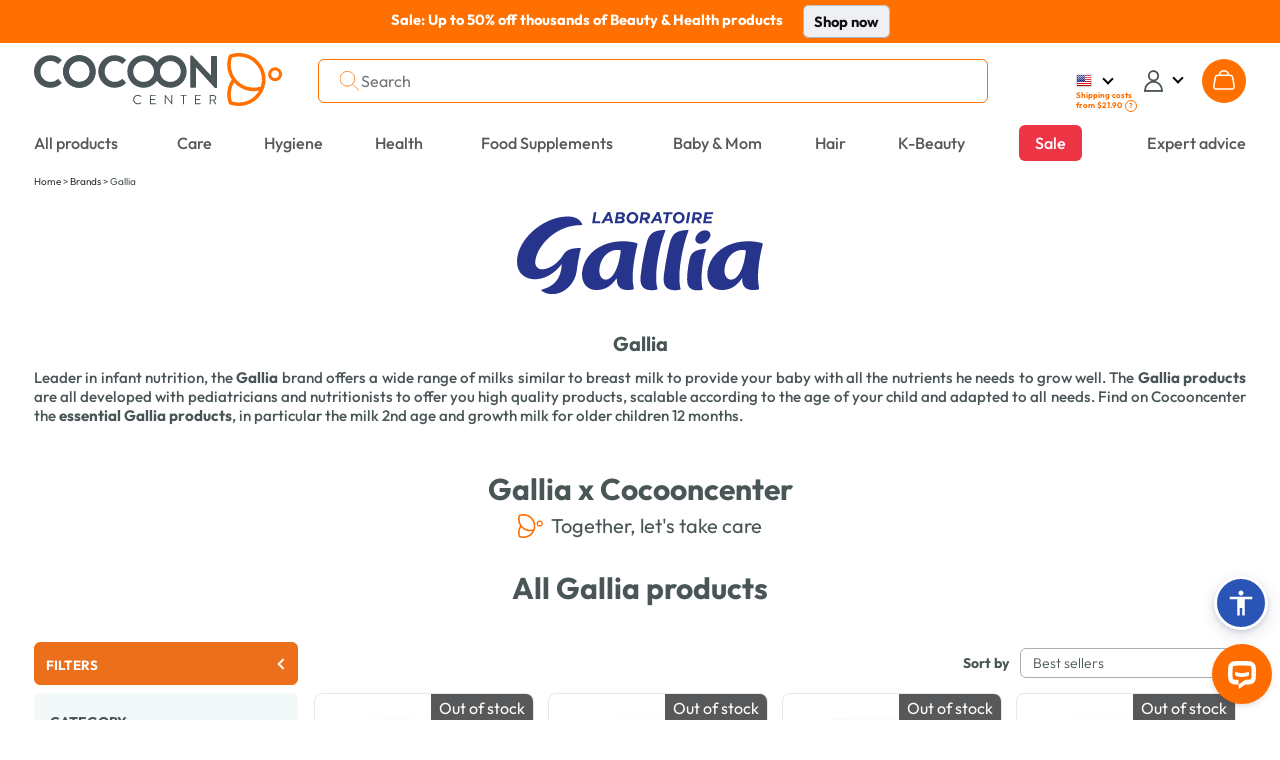

--- FILE ---
content_type: text/html; charset=UTF-8
request_url: https://www.cocooncenter.co.uk/brands/gallia.html
body_size: 63622
content:
<!DOCTYPE html>
<html lang="en">
<head>
<meta charset="utf-8">
<title>All Gallia products | Cocooncenter®</title>
<meta name="description" content="All Gallia products at low prices on Cocooncenter®. Loyalty benefits. Responsive customer service."/>
<meta name="author" content="Cocooncenter"/>
<meta name="robots" content="index, follow"/>
<link rel="dns-prefetch" href="//cdn1.costatic.com" />
<link rel="dns-prefetch" href="//cdn2.costatic.com" />
<link rel="dns-prefetch" href="//cdn3.costatic.com" />
<link rel="dns-prefetch" href="//www.googletagmanager.com" />
<link rel="dns-prefetch" href="//www.google-analytics.com" />
<link rel="manifest" href="/manifest.json" />
<link rel="preconnect" href="https://fonts.gstatic.com" crossorigin>
<meta name="viewport" content="width=device-width, initial-scale=1" />
<meta name="y_key" content="c5f0112753cb6818" />
<meta name="msvalidate.01" content="ED9E87431D98FBA54107F168D82ADE2F" />
<link rel="shortcut icon" href="//cdn1.costatic.com/assets/img/groupes/1/images/favicon.ico" type="image/x-icon" />
<link rel="apple-touch-icon" href="//cdn1.costatic.com/assets/img/groupes/1/images/app/app-icon.png" />
<meta name="msapplication-TileImage" content="//cdn1.costatic.com/assets/img/groupes/1/images/app/app-icon.png" />
<meta property="fb:page_id" content="166807558886" />
<meta property="og:site_name" content="Cocooncenter" />
<meta property="og:type" content="website" />
<meta property="og:title" content="All Gallia products | Cocooncenter®" />
<style type="text/css">@font-face {font-family: 'Outfit';font-style: normal;font-weight: 100 900;font-display: swap;src: url(https://fonts.gstatic.com/s/outfit/v11/QGYvz_MVcBeNP4NJuktqQ4E.woff2) format('woff2');unicode-range: U+0100-02AF, U+0304, U+0308, U+0329, U+1E00-1E9F, U+1EF2-1EFF, U+2020, U+20A0-20AB, U+20AD-20C0, U+2113, U+2C60-2C7F, U+A720-A7FF;}@font-face {font-family: 'Outfit';font-style: normal;font-weight: 100 900;font-display: swap;src: url(https://fonts.gstatic.com/s/outfit/v11/QGYvz_MVcBeNP4NJtEtq.woff2) format('woff2');unicode-range: U+0000-00FF, U+0131, U+0152-0153, U+02BB-02BC, U+02C6, U+02DA, U+02DC, U+0304, U+0308, U+0329, U+2000-206F, U+2074, U+20AC, U+2122, U+2191, U+2193, U+2212, U+2215, U+FEFF, U+FFFD;}@font-face {font-family: 'DM Serif Display';font-style: italic;font-weight: 400;font-display: swap;src: url(https://fonts.gstatic.com/s/dmserifdisplay/v15/-nFhOHM81r4j6k0gjAW3mujVU2B2G_VB3vD212k.woff2) format('woff2');unicode-range: U+0100-02AF, U+0304, U+0308, U+0329, U+1E00-1E9F, U+1EF2-1EFF, U+2020, U+20A0-20AB, U+20AD-20C0, U+2113, U+2C60-2C7F, U+A720-A7FF;}@font-face {font-family: 'DM Serif Display';font-style: italic;font-weight: 400;font-display: swap;src: url(https://fonts.gstatic.com/s/dmserifdisplay/v15/-nFhOHM81r4j6k0gjAW3mujVU2B2G_VB0PD2.woff2) format('woff2');unicode-range: U+0000-00FF, U+0131, U+0152-0153, U+02BB-02BC, U+02C6, U+02DA, U+02DC, U+0304, U+0308, U+0329, U+2000-206F, U+2074, U+20AC, U+2122, U+2191, U+2193, U+2212, U+2215, U+FEFF, U+FFFD;}@font-face {font-family: 'DM Serif Display';font-style: normal;font-weight: 400;font-display: swap;src: url(https://fonts.gstatic.com/s/dmserifdisplay/v15/-nFnOHM81r4j6k0gjAW3mujVU2B2G_5x0ujy.woff2) format('woff2');unicode-range: U+0100-02AF, U+0304, U+0308, U+0329, U+1E00-1E9F, U+1EF2-1EFF, U+2020, U+20A0-20AB, U+20AD-20C0, U+2113, U+2C60-2C7F, U+A720-A7FF;}@font-face {font-family: 'DM Serif Display';font-style: normal;font-weight: 400;font-display: swap;src: url(https://fonts.gstatic.com/s/dmserifdisplay/v15/-nFnOHM81r4j6k0gjAW3mujVU2B2G_Bx0g.woff2) format('woff2');unicode-range: U+0000-00FF, U+0131, U+0152-0153, U+02BB-02BC, U+02C6, U+02DA, U+02DC, U+0304, U+0308, U+0329, U+2000-206F, U+2074, U+20AC, U+2122, U+2191, U+2193, U+2212, U+2215, U+FEFF, U+FFFD;}ul.nav-v2 div {text-align: left}.nav>li {vertical-align: middle}#nav_menu {width: 100%;clear: both}.nav-double{width:100%;height:100%;margin:0;padding:0;}.nav-double .nav{margin:0;}.nav-line{display:block;list-style: none;}.nav-first-line{width:auto!important;}.nav a {text-decoration:none;color:#57585a;}.nav li {list-style: none}.nav {width: 100%;padding: 0;margin: 0;display: table;vertical-align: middle;}.nav>li {display: table-cell;text-align: center;padding: 0}.nav>.menu_top_vert_orange:hover > a {color:#eb701d;}.nav>.menu_top_vert_orange {background: linear-gradient(#63b24d, #50A339);background: -webkit-linear-gradient(#63b24d, #50A339);border-left: 1px solid #2B9900;border-right: 1px solid #63C73C;color: #fff}.nav>.menu_top_vert_orange#nav_selected {border-right-color: #ec701b;border-left-color: #d36418}.nav>li>a, .nav>li>span {display: inline-block;font-weight: 700;font-size: 12px;padding-top: 3px;padding-bottom: 2px;color: #57585a;width: 100%;position:relative;}.nav>li>a:hover {text-decoration: none;}.nav>li>a>.span_parent_arrow_menu_selected, .nav>li>span>.span_parent_arrow_menu_selected{text-align: center;display: none;position: absolute;left: 0;top: 28px;z-index: 1001;right: 0;}.nav.nav-v3-css>li>a>.span_parent_arrow_menu_selected,.nav.nav-v3-css>li>span>.span_parent_arrow_menu_selected{text-align: center;display: none;position: absolute;left: 0;top: 27px;z-index: 1001;right: 0;}.nav.nav-v3-css>li.menu_top_guide_achat>span>.menu_top_elmt{display: inline-block;}.nav.nav-v3-css>li.menu_top_guide_achat>a>.span_parent_arrow_menu_selected,.nav.nav-v3-css>li.menu_top_guide_achat>span>.span_parent_arrow_menu_selected{top: 29px;}.nav.nav-v3-css>li.menu_top_guide_achat>span>.menu_top_elmt img{vertical-align: middle;}.nav.nav_menu_double.nav-v3-css>li.menu_top_guide_achat>a>.span_parent_arrow_menu_selected,.nav.nav_menu_double.nav-v3-css>li.menu_top_guide_achat>span>.span_parent_arrow_menu_selected,.nav.nav_menu_double>li>a>.span_parent_arrow_menu_selected, .nav.nav_menu_double>li>span>.span_parent_arrow_menu_selected{top: 41px!important;}.nav>li:not(.menu_top_with_child):hover > a > .menu_top_elmt {border-color: #eb701d !important;}.nav .nav-column ul {padding: 0}.nav .nav-column a:hover {text-decoration: underline}.nav .nav-column {display: table-cell;vertical-align: top;padding-left:20px;}.nav .nav-column .bandeau_menu{display: block;text-align:right;}.nav_level1 > ul{padding: 0;}ul.nav-v2 .nav_overlay{position: absolute;background-color: #F3F8F8;left: 0px;right: 0px;width: 100%;display: none;box-shadow: rgba(0, 0, 0, 0.7) 0 200vh 0 200vh;z-index: 1000;text-align: center;top:calc(100% - 1px);}ul.nav-v2 .nav_level1 {display: table;table-layout: fixed;width: 1200px;border-top: 0;background-color: #F3F8F8;z-index: 1000;box-sizing: border-box;padding: 31px 0 18px 0;margin: auto;}.nav_level1_list, .nav_level1_sous_categories{display:table-cell;vertical-align:top;}ul.nav-v2 .nav_overlay a:hover{text-decoration:underline;text-decoration-color: #eb701d;}.nav_level1_list{width: 205px;border-right: 1px solid #c2c2c2;}.nav_level1_sous_categories{padding:7px 0 0 0;}.nav_level1_sous_categories_inactive {display:none;}#nav_menu_gamme,#nav_menu_marque,.stars,.stars>div {display: inline-block}ul.nav-v2 .sous_categorie_1 {margin: 0!important;display:block;text-align:right;padding: 4px 15px 4px 0;}ul.nav-v2 .sous_categorie_1 > a {cursor: pointer;text-transform: uppercase;font-size: 10pt;font-weight: 700;padding-left:3px;}ul.nav-v2.nav-v3-css .sous_categorie_1 > a {text-transform: none;}ul.nav-v2 .sous_categorie_1.sous_categorie_1_hover > a{border-left:2px solid #FF7000;text-decoration:none;}.nav_level2{padding:0;display: table;width: 100%;}ul.nav-v2 .sous_categorie_2 {padding: 0 0 20px 6px;line-height: 14px;}ul.nav-v2 .sous_categorie_2 > a{font-weight: bold;color: #eb701d;font-size: 11pt;display:block;}.sous_categorie_3{padding-left: 13px;margin: 4px 0;}.sous_categorie_3 > a{font-size: 11pt;text-transform: none;}.body-v2 .nav>li>a,.body-v2 .nav>li>span {text-transform: uppercase;font-size: 14px;font-weight: bold;}.body-v2 .nav.nav-v3-css>li>a,.body-v2 .nav.nav-v3-css>li>span {text-transform: none;font-size: 16.117px;font-weight: 500;}.body-v2 .nav.nav_menu_double>li>a,.body-v2 .nav.nav_menu_double>li>span{height: 43px;display: flex;align-items: center;}.body-v2 .nav li:not(.menu_top_with_child) .menu_top_elmt{border-bottom: 2px solid transparent;}.body-v2 .nav .menu_black_week .menu_top_elmt{color: white;background: #dc1d1d;padding: 6px 11px 5px;}.body-v2 .nav>li>span{cursor:default;}.nav_marque a:hover{text-decoration:underline;}#nav_menu_marque {background-color: #f7f7f7;vertical-align: top;width: 430px;margin: 5px 10px 0 5px;border-radius: 4px}.body-v2 .nav>li.menu_top_vert_orange.lien-accueil:hover,.body-v2 .nav>li.menu_top_vert_orange:not(.lien-accueil):not(.menu_top_vert_orange_destockage):hover {background-color: #2d6f19!important}#nav_menu_gamme {width: 725px}.nav_titre_partie {color: #606060;font-weight: 700;padding: 10px;font-size:16px}#nav_menu_marque .nav_titre_partie {padding: 5px 10px 10px}#nav_bouton_all_marque {text-align: center;padding-bottom: 18px!important;padding-top: 18px!important}.body-v2 #nav_menu {right: 0;left: 0;margin-top: 15px;margin-bottom: 14px;}.body-v2 .nav>li {border: none;padding: 7px 20px 5px;line-height: 19px;height: 37px;}.sbf17.body-v2 .nav>li {padding: 7px 11px 5px;}.body-v2 .nav.nav-v3-css>li {text-transform: none;}.body-v2 .nav > .menu_top_soldes span:first-child{color: #ffffff;background-color: #E42B54;padding: 8px 16px 8px 16px;border-radius: 6px;}.body-v2 .nav > .menu_top_soldes > a{color: #FFF;}.sbf18 .nav>li{padding: 7px 18px 5px;}.body-v2 .nav>li.menu_top_vert_orange:not(.lien-accueil):not(.menu_top_vert_orange_destockage):not(:last-child):hover {background-image: url([data-uri]),url(//cdn1.costatic.com/assets/img/megamenuhover.png)!important;background-repeat: no-repeat, no-repeat!important;background-position: right, center bottom!important}.body-v2 .nav>li.menu_top_vert_orange {background: #64b24d}.body-v2 li.lien-accueil,.body-v2 li.lien-accueil a {width: 20px;border:none;}.nav>.menu_top_vert_orange#nav_selected {background: 0 0;background-color: #f6741c!important;color: #fff}.nav>.menu_top_vert_orange#nav_selected>a {color: #fff}.nav>li:first-child {border-left: none;border-top-left-radius: 0;border-bottom-left-radius: 0;padding-left: 0;text-align:left;}.nav>li:last-child {border-right: none;border-top-right-radius: 0;border-bottom-right-radius: 0;padding-right: 0;max-width: unset;text-align:right;}.nav>li:last-child>a {width:max-content}.nav-double .nav-line:first-child .nav > li, .nav-double .nav-line:first-child .nav > li:hover , .nav-double .nav-line:first-child .nav > .menu_top_rouge_rouge{background:none!important;font-size: 12px;}.body-v2 .nav-line:first-child .nav > li.menu_top_vert_orange:not(.lien-accueil):not(.menu_top_vert_orange_destockage):hover{background:none!important;}.nav-double .nav-line:first-child .nav > #nav_selected{background:none!important;}.nav-double .nav-line:first-child .nav > #nav_selected > a, .nav-double .nav-line:first-child .nav > li:hover > a{color: #F6741C;}.nav-double .nav-line:first-child .nav > li.lien-accueil > a{background-repeat: no-repeat ;background: url(//cdn1.costatic.com/assets/img/icon-maison.png) no-repeat;background-position: 50% 0px ;height: 13px ;padding:0px ;margin-bottom:3px;vertical-align: middle;}.nav-double .nav-line:first-child .nav > li.lien-accueil:hover > a, .nav-double .nav-line:first-child .nav > .lien-accueil#nav_selected:hover > a, .nav-double .nav-line:first-child .nav > .lien-accueil#nav_selected > a {background-position: 50% -13px!important;}.nav-double .nav-line:first-child .nav > li:not(:last-child){border-right: 1px solid #eeeeee!important;}.nav-double .nav-line:first-child .nav > li > a{color: #64b24d;}.nav_guide_achat .div_txt_ga{text-align:center;text-transform: none;font-weight:bold;font-size: 15pt;margin: 10px 0 35px;}.nav_guide_achat .galogo {height: 145px;width: 352px;}.nav_guide_achat li {display:inline-block;width: calc(33% - 20px);max-width: 386px;vertical-align:top;margin-right:20px;}.nav_guide_achat li:last-child{margin-right:0;}.nav_guide_achat li article{position:relative;cursor:pointer;border-bottom:1px solid #ebebeb;}.nav_guide_achat li article .picto_categorie{position:absolute;top:0px;left:0px;left:10px;}.nav_guide_achat > div{text-align:center!important;}.nav_guide_achat li a{position: absolute;bottom: 26px;display: block;padding: 15px 10px;left: 0;right: 0;background-color: rgba(255,2525,255,0.7);font-size: 11pt;font-weight: bold;}.nav_guide_achat li:hover a{text-decoration: underline;}.nav_guide_achat li .image{overflow:hidden;}.nav_guide_achat li .image img:first-child{display:block;width:386px;height:255px;transition: all 0.5s ease;}.nav_guide_achat li:hover .image img:first-child{transform: scale(1.1);}.nav_guide_achat li article .div_infos{font-size: 11pt;padding: 5px 0 2px;}.nav_guide_achat li article .div_infos .txt_categorie,.nav_guide_achat li article .div_infos .txt_date_publication{display:inline-block;}.nav_guide_achat li article .div_infos .txt_date_publication{text-transform:none;float:right;}.nav_guide_achat .div_btn_ga{margin: 30px 0 10px;}.nav_guide_achat .div_btn_ga a{font-weight: bold;font-size: 11pt;padding: 7px 20px;}.nav_guide_achat .div_btn_ga a:hover{text-decoration:none!important;}.nav_type_2{display:table;width:100%;}.nav_type_2 > div{display:table-cell;vertical-align:top;}.nav_type_2 ul{padding:0;}.nav_type_2 > div > ul {margin-right: auto;margin-left: auto;-webkit-column-gap: 0px;-moz-column-gap: 0px;column-gap: 0px;}.col-menu-3 {-webkit-column-count: 3;-moz-column-count: 3;column-count: 3;}.col-menu-2 {-webkit-column-count: 2;-moz-column-count: 2;column-count: 2;}.col-menu-1 {-webkit-column-count: 1;-moz-column-count: 1;column-count: 1;}.nav_type_2 > div:first-child{width:265px;}.nav_type_2_item{margin-bottom:20px;max-width: 210px;break-inside: avoid;}.nav_type_2_item > div > a {color: #FF7000;font-weight: bold;font-size: 14px;}.nav_type_2_item > div{font-weight:bold;font-size:10pt;margin-bottom:10px;}.nav_type_2_sous_item{margin: 5px 0;font-size: 10pt;}.nav_type_2_liste_vignette{display:table;width:100%;}.nav_vignette_verticale{display:table-cell;padding:0 10px;border-radius: 6px;vertical-align: top;}.nav_vignette_verticale > div, .nav_vignette_verticale > a, .nav_vignette_verticale > button{position:relative;width:180px;margin:auto;overflow:hidden;display:block;outline:0;}.nav_vignette_verticale > button {border-radius: 6px;width: 198px;}.nav_vignette_verticale img{border-radius: 6px;display:block;transition: all 0.5s ease;height: 290px;object-fit: cover;object-position: center top;}.nav_vignette_verticale .nav_vignette_verticale_cnt{bottom:0;width: 100%;min-height: 85px;transition: all 0.5s;}.nav .nav_vignette_verticale .nav_vignette_verticale_cnt .nav_vignette_verticale_titre{text-align: center;font-weight: bold;font-size: 11pt;margin-bottom: 5px;margin-top:10px;text-transform:uppercase;}.nav_vignette_verticale .nav_vignette_verticale_cnt .nav_vignette_verticale_texte{text-transform:none;font-size: 11pt;line-height: 11pt;text-align:center;padding: 0 5px;}.nav_vignette_verticale > div:hover img, .nav_vignette_verticale > a:hover img, .nav_vignette_verticale > button:hover img {transform: scale(1.1);}.nav_vignette_verticale .vignette_img_wrapper {border-radius: 6px;overflow: hidden;height: 100%;}.nav-v2-test .nav_level1_list{position:relative;border:0;display:block;min-height:350px;}.nav-v2-test .nav_level1_list li a{cursor:pointer;}.nav-v2-test .nav_level1_list li{width:270px;padding: 2px 0;}.nav-v2-test .nav_level2 > li{width:320px;}.nav-v2-test .nav_level1_list,.nav-v2-test .nav_level2{text-align:right;}.nav-v2-test .nav_level1_list > li,.nav-v2-test .nav_level2 > li{padding-right:10px;}.nav-v2-test .nav_level1_list,.nav-v2-test .nav_level2{border-right: 1px solid #c2c2c2;}.nav-v2-test .nav_level3{text-align:left;}.nav-v2-test .nav_level3 li{border-right: 0;}.nav-v2-test .nav_level2,.nav-v2-test .nav_level3{position:absolute;top:0;visibility:hidden;padding-left:20px;height:100%;}.nav-v2-test .nav_level1_list li:hover > a,.nav-v2-test .nav_level2 li:hover > a{border-left: 2px solid #eb701d;padding-left: 5px;font-weight: bold;}.nav-v2-test .nav_level1_list li:hover .nav_level2,.nav-v2-test .nav_level2:hover{visibility: visible;left: 100%;}.nav-v2-test .nav_level2 li:hover .nav_level3{visibility: visible;left: 100%;}.nav-v2-test .nav_level3 {width:560px;}.nav-v2-test .nav_level3 li{display:inline-block;vertical-align:top;}.body-v2 .nav.nav-v2-test2 .nav_level1_list > li,.body-v2 .nav.nav-v2-test2 .nav_level2 > li{text-transform: none!important;}.nav-v2-test2 .nav_level2 > li{width:270px;}ul.nav-v2 .nav_overlay_test.nav_overlay{background-color: rgba(0,0,0,0.7);border-top:0;}ul.nav-v2 .nav_overlay_test .nav_level1 {position: absolute;width: auto;right: 0;padding-top: 0;padding-bottom: 0;display: block;}.nav_overlay_test ul.nav_level1_list {border-right: 0;min-height: 0;width: auto;}.nav_overlay_test .nav_level1_list li {width:auto;padding:0;}.nav_overlay_test .nav_level1_list li a{width: 100%;padding: 5px 10px 5px 20px;}.nav-v2-test .nav_overlay_test .nav_level1_list > li > a,.nav-v2-test .nav_overlay_test .nav_level2 > li > a {white-space: nowrap;}ul.nav-v2-test .nav_overlay_test .nav_level1,ul.nav-v2-test .nav_overlay_test .nav_level2,ul.nav-v2-test .nav_overlay_test .nav_level3{background-color: #f8f8f8;border-top: 1px solid #c2c2c2;}.nav-v2-test .nav_overlay_test .nav_level1_list li:hover {background: linear-gradient(90deg, rgba(255,255,255,0) 0%, rgb(240, 240, 240) 100%);}.nav-v2-test .nav_overlay_test .nav_level1_list li:hover > a,.nav-v2-test .nav_overlay_test .nav_level2 li:hover > a{border-left: 0;padding: 5px 10px 5px 20px;font-weight: normal;}ul.nav-v2-test .nav_overlay_test .nav_level2,ul.nav-v2-test .nav_overlay_test .nav_level3{box-shadow: 1px 1px 5px rgba(0,0,0,.1);top: -1px;}.nav-v2-test .nav_overlay_test .nav_level2, .nav_overlay_test .nav-v2-test .nav_level3{padding-left:0;}@media screen and (max-width: 1200px){ul.nav-v2 .nav_level1 {width: 100%;}}@media screen and (max-width: 1024px){.body-v2 .nav>li{padding-left: 10px;padding-right: 10px;}}.bloc_sous_categorie {white-space: normal;}.menu_to_sous_menu.bloc_sous_categorie .nav_overlay {display: table;position: static;box-shadow: unset;border-top: unset;}.menu_to_sous_menu.bloc_sous_categorie .nav_overlay li{height: unset;margin: 0;font-weight: normal;}.menu_to_sous_menu.bloc_sous_categorie .nav_overlay .nav_type_2 {width: 82%;}.menu_to_sous_menu.bloc_sous_categorie .nav_overlay .nav_level1 {padding: 0;}.menu_to_sous_menu.bloc_sous_categorie .nav_overlay .nav_type_2_sous_item {width: 100%;text-transform: none;padding-left: .4rem;}.menu_to_sous_menu.bloc_sous_categorie .nav_overlay .nav_vignette_verticale {padding: 0;padding-right: 10px;}.menu_to_sous_menu.bloc_sous_categorie .nav_overlay .nav_type_2_item {font-size: 9pt;margin-bottom: 10px;}.menu_to_sous_menu.bloc_sous_categorie .nav_overlay .nav_type_2 > div:first-child {border-right: none;width: 25%;}.nav.nav-v3-css>li.menu_top_journal>a {width: max-content;text-align: right;}.nav.nav-v3-css>li.menu_top_journal>a>.menu_top_elmt {font-family: "DM Serif Display";font-size: 16.117px;font-weight: 400;min-width: 160px;}.menu_top_journal .span_parent_arrow_menu_selected{top:29px!important;}.header_site .span_parent_arrow_menu_selected {visibility: hidden;}.nav>li:first-child {white-space: nowrap;}.vignette-type-2 {width: 136px;}.vignette-type-2 img {width: 126px;height: 136px;border-radius: 6px;}.vignette-type-2 > button {width: unset;}.vignette-type-2 .nav_vignette_verticale_titre {text-transform: none !important;}.vignette-type-3 {grid-column: 1 / 5;grid-row: 1;}.vignette-type-3 img {width: 100%;height: 214px;}.vignette-type-3 > button {width: 543px;height: 224px;}.nav_type_2_liste_vignette:has(.vignette-type-3) {display: grid;grid-template-columns: repeat(4, 126px);grid-gap: 0 10px;grid-auto-rows: minmax(100px, auto);justify-content: center;}.nav_type_2:has(.vignette-type-3) > div > ul {min-width: 657px;max-width: 657px;}@import url('https://fonts.googleapis.com/css2?family=Inter:wght@200;300;400;500;600;700&display=swap');.asw-menu {font-family: 'Inter';position: fixed;right: 20px;top: 40px;bottom: 80px;border-radius: 8px;box-shadow: 0px 0px 20px #00000080;opacity: 1;transition: .3s;z-index: 500000;overflow: hidden;background: #f9f9f9;width: 500px;line-height: 1;font-size: 16px;letter-spacing: 0.015em;color: #000;}.asw-menu .asw-menu-header {display: flex;align-items: center;justify-content: space-between;padding-left: 18px;height: 60px;font-size: 18px;font-weight: 700;border-bottom: 1px solid #dedede;color: #000;}.asw-menu .asw-menu-header>div {display: flex;}.asw-menu .asw-menu-header div[role="button"] {padding: 12px;cursor: pointer;color: #000;}.asw-menu .asw-menu-header div[role="button"]:hover {opacity: 0.8;color: #000;}.asw-menu .asw-card {margin: 0 15px 30px;}.asw-menu .asw-items {display: grid;grid-template-columns: repeat(3, minmax(0, 1fr));gap: 1rem;}.asw-menu .asw-btn {aspect-ratio: 6 / 5;border-radius: 4px;padding: 0 15px;display: flex;align-items: center;justify-content: center;flex-direction: column;text-align: center;color: #333;font-size: 14px !important;background: #fff;border: 1px solid #dedede;transition: all 0.3s ease;cursor: pointer;line-height: 1.2;}.asw-menu .asw-btn.active {border-color: #419D4A;background-color: #419D4A;color: #fff;}.asw-menu .asw-btn .asw-translate {font-size: 15px !important;}.asw-menu .asw-btn .material-icons {margin-bottom: 16px;}.asw-menu .asw-btn:hover {border-color: #419D4A;}.asw-menu .asw-btn.asw-selected {background: #419D4A;color: white;border-color: #419D4A;}.asw-menu .asw-menu-content {overflow-y: auto;max-height: calc(100% - 80px);color: #333;padding: 15px 0;}.asw-widget,.asw-menu {-webkit-user-select: none;-moz-user-select: none;-ms-user-select: none;user-select: none;font-weight: 400;-webkit-font-smoothing: antialiased;}.asw-widget *,.asw-menu * {box-sizing: border-box;}.asw-menu-btn {position: fixed;z-index: 499999;right: 12px;bottom: 90px;background: #2a55b7;box-shadow: 0 5px 15px 0 rgb(37 44 97 / 15%), 0 2px 4px 0 rgb(93 100 148 / 20%);transition: .3s;border-radius: 50%;align-items: center;justify-content: center;transform: scale(1);width: 40px;height: 40px;display: flex;cursor: pointer;text-decoration: none;padding: 4px;box-sizing: content-box;border: 3px solid #fff;}.asw-menu-btn svg {width: 30px;height: 30px;}.asw-menu-btn svg path {fill: #fff;}.asw-menu-btn:hover {transform: scale(1.1);}.material-icons.md-36.white {font-size: 36px;color: #fff;}@font-face {font-family: 'OpenDyslexic3';src: url("https://website-widgets.pages.dev/fonts/OpenDyslexic3-Regular.woff") format("woff"), url("https://website-widgets.pages.dev/fonts/OpenDyslexic3-Regular.ttf") format("truetype");}@media only screen and (max-width: 560px) {.asw-menu-btn {width: 38px;height: 38px;}.asw-menu-btn svg {width: 24px;height: 24px;min-height: 24px;min-width: 24px;max-width: 24px;max-height: 24px;}}@media only screen and (max-width: 560px) {.asw-menu {width: calc(100% - 20px);right: 10px;}}@media only screen and (max-width: 420px) {.asw-items {grid-template-columns: repeat(2, minmax(0, 1fr)) !important;gap: 0.5rem;}.asw-menu {width: calc(100% - 20px);right: 10px;}}:focus {outline: none;}.user-is-tabbing :focus {outline: 3px dashed #2a55b7!important;outline-offset: 3px!important;border-radius: 2px;} .lSSlideOuter {overflow: hidden;-webkit-touch-callout: none;-webkit-user-select: none;-khtml-user-select: none;-moz-user-select: none;-ms-user-select: none;user-select: none}.lightSlider:before, .lightSlider:after {content: " ";display: table;}.lightSlider {overflow: hidden;margin: 0;}.lSSlideWrapper {max-width: 100%;overflow: hidden;position: relative;}.lSSlideWrapper > .lightSlider:after {clear: both;}.lSSlideWrapper .lSSlide {-webkit-transform: translate(0px, 0px);-ms-transform: translate(0px, 0px);transform: translate(0px, 0px);-webkit-transition: all 1s;-webkit-transition-property: -webkit-transform,height;-moz-transition-property: -moz-transform,height;transition-property: transform,height;-webkit-transition-duration: inherit !important;transition-duration: inherit !important;-webkit-transition-timing-function: inherit !important;transition-timing-function: inherit !important;}.lSSlideWrapper .lSFade {position: relative;}.lSSlideWrapper .lSFade > * {position: absolute !important;top: 0;left: 0;z-index: 9;margin-right: 0;width: 100%;}.lSSlideWrapper.usingCss .lSFade > * {opacity: 0;-webkit-transition-delay: 0s;transition-delay: 0s;-webkit-transition-duration: inherit !important;transition-duration: inherit !important;-webkit-transition-property: opacity;transition-property: opacity;-webkit-transition-timing-function: inherit !important;transition-timing-function: inherit !important;}.lSSlideWrapper .lSFade > *.active {z-index: 10;}.lSSlideWrapper.usingCss .lSFade > *.active {opacity: 1;}.lSSlideOuter .lSPager.lSpg {margin: 10px 0 0;padding: 0;text-align: center;}.lSSlideOuter .lSPager.lSpg > li {cursor: pointer;display: inline-block;padding: 0 5px;}.lSSlideOuter .lSPager.lSpg > li a {background-color: #222222;border-radius: 30px;display: inline-block;height: 8px;overflow: hidden;text-indent: -999em;width: 8px;position: relative;z-index: 13;-webkit-transition: all 0.5s linear 0s;transition: all 0.5s linear 0s;}.lSSlideOuter .lSPager.lSpg > li:hover a, .lSSlideOuter .lSPager.lSpg > li.active a {background-color: #428bca;}.lSSlideOuter .media {opacity: 0.8;}.lSSlideOuter .media.active {opacity: 1;}.lSSlideOuter .lSPager.lSGallery {list-style: none outside none;padding-left: 0;margin: 0;overflow: hidden;transform: translate3d(0px, 0px, 0px);-moz-transform: translate3d(0px, 0px, 0px);-ms-transform: translate3d(0px, 0px, 0px);-webkit-transform: translate3d(0px, 0px, 0px);-o-transform: translate3d(0px, 0px, 0px);-webkit-transition-property: -webkit-transform;-moz-transition-property: -moz-transform;-webkit-touch-callout: none;-webkit-user-select: none;-khtml-user-select: none;-moz-user-select: none;-ms-user-select: none;user-select: none;}.lSSlideOuter .lSPager.lSGallery li {overflow: hidden;-webkit-transition: border-radius 0.12s linear 0s 0.35s linear 0s;transition: border-radius 0.12s linear 0s 0.35s linear 0s;}.lSSlideOuter .lSPager.lSGallery li.active, .lSSlideOuter .lSPager.lSGallery li:hover {border-radius: 5px;}.lSSlideOuter .lSPager.lSGallery img {display: block;height: auto;max-width: 100%;}.lSSlideOuter .lSPager.lSGallery:before, .lSSlideOuter .lSPager.lSGallery:after {content: " ";display: table;}.lSSlideOuter .lSPager.lSGallery:after {clear: both;}.lSAction > a {width: 32px;display: block;top: 50%;height: 32px;background-image: url('/assets/img/controls.png');cursor: pointer;position: absolute;z-index: 99;margin-top: -16px;opacity: 0.5;-webkit-transition: opacity 0.35s linear 0s;transition: opacity 0.35s linear 0s;}.lSAction > a:hover {opacity: 1;}.lSAction > .lSPrev {background-position: 0 0;left: 10px;}.lSAction > .lSNext {background-position: -32px 0;right: 10px;}.lSAction > a.disabled {pointer-events: none;}.cS-hidden {height: 1px;opacity: 0;filter: alpha(opacity=0);overflow: hidden;}.lSSlideOuter.vertical {position: relative;}.lSSlideOuter.vertical.noPager {padding-right: 0px !important;}.lSSlideOuter.vertical .lSGallery {position: absolute !important;right: 0;top: 0;}.lSSlideOuter.vertical .lightSlider > * {width: 100% !important;max-width: none !important;}.lSSlideOuter.vertical .lSAction > a {left: 50%;margin-left: -14px;margin-top: 0;}.lSSlideOuter.vertical .lSAction > .lSNext {background-position: 31px -31px;bottom: 10px;top: auto;}.lSSlideOuter.vertical .lSAction > .lSPrev {background-position: 0 -31px;bottom: auto;top: 10px;}.lSSlideOuter.lSrtl {direction: rtl;}.lSSlideOuter .lightSlider, .lSSlideOuter .lSPager {padding-left: 0;list-style: none outside none;}.lSSlideOuter.lSrtl .lightSlider, .lSSlideOuter.lSrtl .lSPager {padding-right: 0;}.lSSlideOuter .lightSlider > *,.lSSlideOuter .lSGallery li {float: left;}.lSSlideOuter.lSrtl .lightSlider > *,.lSSlideOuter.lSrtl .lSGallery li {float: right !important;}@-webkit-keyframes rightEnd {0% {left: 0;}50% {left: -15px;}100% {left: 0;}}@keyframes rightEnd {0% {left: 0;}50% {left: -15px;}100% {left: 0;}}@-webkit-keyframes topEnd {0% {top: 0;}50% {top: -15px;}100% {top: 0;}}@keyframes topEnd {0% {top: 0;}50% {top: -15px;}100% {top: 0;}}@-webkit-keyframes leftEnd {0% {left: 0;}50% {left: 15px;}100% {left: 0;}}@keyframes leftEnd {0% {left: 0;}50% {left: 15px;}100% {left: 0;}}@-webkit-keyframes bottomEnd {0% {bottom: 0;}50% {bottom: -15px;}100% {bottom: 0;}}@keyframes bottomEnd {0% {bottom: 0;}50% {bottom: -15px;}100% {bottom: 0;}}.lSSlideOuter .rightEnd {-webkit-animation: rightEnd 0.3s;animation: rightEnd 0.3s;position: relative;}.lSSlideOuter .leftEnd {-webkit-animation: leftEnd 0.3s;animation: leftEnd 0.3s;position: relative;}.lSSlideOuter.vertical .rightEnd {-webkit-animation: topEnd 0.3s;animation: topEnd 0.3s;position: relative;}.lSSlideOuter.vertical .leftEnd {-webkit-animation: bottomEnd 0.3s;animation: bottomEnd 0.3s;position: relative;}.lSSlideOuter.lSrtl .rightEnd {-webkit-animation: leftEnd 0.3s;animation: leftEnd 0.3s;position: relative;}.lSSlideOuter.lSrtl .leftEnd {-webkit-animation: rightEnd 0.3s;animation: rightEnd 0.3s;position: relative;}.lightSlider.lsGrab > * {cursor: -webkit-grab;cursor: -moz-grab;cursor: -o-grab;cursor: -ms-grab;cursor: grab;}.lightSlider.lsGrabbing > * {cursor: move;cursor: -webkit-grabbing;cursor: -moz-grabbing;cursor: -o-grabbing;cursor: -ms-grabbing;cursor: grabbing;}#div_listing #listing{vertical-align: top;}.ais-InfiniteHits-item{padding: 0;margin: 0;text-indent: 0;display: inline-block;vertical-align: top;position: relative;}.fiche_min_categorie {padding: 15px 0;text-indent: 0;display: inline-block;width: 180px;margin: 0 0 15px 7px;height: 365px;vertical-align: top;position: relative;overflow:hidden;transition: all 0.2s ease;cursor: pointer;background-color:white;border: 1px solid #E6E7E9;border-radius: 8px;}.fiche_min_categorie:hover {box-shadow: 0px 5px 5px 0px rgba(0, 0, 0, 0.25);}.fiche_min_categorie .fm_div_image {text-align: center;top:0;left:0;right:0;display:table;width:100%;height: 200px;}.fiche_min_categorie .zone_antigaspi, .fiche_min_categorie .zone_soldes{font-size: 9pt;border-top: 1px solid white;padding-top: 4px;}.fiche_min_categorie .bloc_prix_pourcentage_left_invert .zone_antigaspi{border-top: none;padding-top: 0px;border-bottom: 1px solid white;margin-bottom: 2px;padding-bottom: 2px;}.fiche_min_categorie .zone_antigaspi_light{border-top: none;padding-top: 0px;}.sbf17 .fiche_min_categorie .zone_antigaspi div{font-size: 8pt !important;line-height: 8pt !important;font-weight: normal !important;text-transform: none !important;}.fiche_min_categorie .zone_antigaspi div, .fiche_min_categorie .zone_soldes div{font-weight: bold;text-transform: uppercase;white-space:nowrap;}.fiche_min_categorie .zone_antigaspi div sup{text-transform:none;vertical-align:top;display:inline-block;margin-top:-1px;}.fiche_min_categorie .fm_div_image .bloc_attribut {font-size: 11px;border: 1px solid #ccc;padding: 4px 20px;display: inline}.fiche_min_categorie .fm_div_infos{width:100%;margin-top: 5px;background-color: rgba(255,255,255,0.7);}.fiche_min_categorie .fm_div_info_base {text-decoration: none;max-height: 47px;overflow-y: hidden;margin: 2px 4px -2px;text-align: center;}.fiche_min_categorie .fm_div_info_base a {color: #57585a;font-size: 10pt;text-decoration: none;display:block;text-overflow: ellipsis;display: -webkit-box;-webkit-line-clamp: 2;-webkit-box-orient: vertical;pointer-events: none;}.fiche_min_categorie .fm_div_info_base_2l a{-webkit-line-clamp: 3;}.fiche_min_categorie .fm_div_info_base_2l,.fiche_min_categorie .fm_div_info_base_2l .bloc_nom{max-height: 64px;}.fiche_min_categorie .fm_div_info_attribut {text-align:center;margin:-2px 0 -6px;}.fiche_min_categorie .fm_div_info_attribut .fm_nom_attribut {font-weight: bold;}.fiche_min_categorie .fmd_div_nom_marque{font-size: 11pt;font-weight: bold;padding-top:2px;margin-bottom: 5px;}.fiche_min_categorie .fmd_div_nom_gamme {font-size: 10pt;font-weight: bold;}.fiche_min_categorie .fm_div_bloc_attribut {font-weight: bold;font-size: 10pt;text-align:center;margin-bottom: 4px;margin-top: -1px;border-bottom: 1px solid #bfbfbf;height: 10px;position: relative;}.fiche_min_categorie .fm_div_bloc_attribut > div{position: absolute;top: 0;left: 0;right: 0;display: inline-block;}.fiche_min_categorie .fm_div_bloc_attribut > div > div{background: #fff;padding: 0 4px;display: inline-block;}.fiche_min_categorie .fm_div_hors_stock{position: absolute;right: 0;top: 0;background-color: #57585a;color: white;padding: 4px 8px;font-size: 12pt;z-index: 1;}.fiche_min_liste_recherche .fm_div_hors_stock{position: absolute;right: 0;top: 0;background-color: #57585a;color: white;padding: 4px 8px;font-size: 10pt;z-index: 1;}.fiche_min_categorie .fm_div_stock {font-size: 8pt;text-transform: uppercase;font-weight: 700;color: #3b0;padding: 6px 2px;position: absolute;bottom: 41px;left: 0;right: 0;height: 14px}.fiche_min_categorie .fm_div_achat{font-size: 8pt;font-weight: 700;}.fiche_min_categorie .bloc_nom {line-height: 15px;margin:0;font-weight:normal;min-height: 30px;max-height: 56px;overflow: hidden;}.fiche_min_categorie .bloc_avis {text-align:center;margin-top: 4px!important;}.fiche_min_categorie .bloc_avis .review_mean * {color: #666;}.fiche_min_categorie .block_stock {display: inline-block;float: left;vertical-align: middle}.fiche_min_categorie .block_stock .fmc_txt_article_disponible,.fiche_min_categorie .block_stock .fmc_txt_article_indisponible{padding: 2px 4px;margin: 0;color: #756d66;font-weight: 400;background: 0 0;text-shadow: none}.fiche_min_categorie .texte_ancien_prix,.fiche_min_categorie .texte_current_prix {padding: 0;margin: 0;}.fiche_min_categorie .bloc_prix_pourcentage{color: white;background-color: #ff7000;padding: 2px 5px;font-size: 16px;display:inline-block;position: absolute;top: 6px;left: 6px;text-align:center;border-radius: 6px;font-weight: bold;z-index: 1;}.fiche_min_blackfriday .bloc_prix_pourcentage{background-color: #000;}.fiche_min_categorie .bloc_prix_pourcentage .remise_off{font-size: 9pt;vertical-align: top;}.fiche_min_categorie .texte_current_prix {font-size: 17px;}.fiche_min_categorie .texte_ancien_prix {text-decoration: line-through;font-size: 10px;font-weight: bold;text-align: left;}.fiche_min_categorie .bloc_prix_promotion{}.fiche_min_categorie .bloc_prix_promotion .texte_current_prix{color: #ff7000;}.fiche_min_categorie .fm_div_btn{}.fiche_min_categorie .fm_div_infos_bottom{display: flex;justify-content: center;gap: 5px;align-items: center;margin: 10px auto;padding: 0 10px;width: 100%;position: absolute;bottom: 5px;}.fiche_min_categorie .flou .fm_div_btn{display:none;}.fiche_min_categorie .bloc_img{overflow:hidden;margin:0;display:table-cell;height:185px;vertical-align: middle;}.fiche_min_categorie .bloc_img .photo_paysage{width:100%;height:auto;}.fiche_min_categorie .bloc_img img{display:block;margin: auto;transition: all 0.2s ease;max-width:100%;height:auto;max-height: 100%;width: auto;}.fiche_min_categorie .fmdpaf1 .bloc_prix_pourcentage{display: table;right: 6px;}.fiche_min_categorie .fmdpaf1 .bloc_prix_pourcentage_left{min-width: 50px;}.fiche_min_categorie .fmdpaf1 .bloc_prix_pourcentage_left,.fiche_min_categorie .fmdpaf1 .bloc_prix_pourcentage_right{display: table-cell;vertical-align:middle;}.fiche_min_categorie .fmdpaf1 .bloc_prix_pourcentage_right{font-size: 8pt;padding-left: 10px;display:none;}.fiche_min_categorie:hover .fmdpaf1 .bloc_prix_pourcentage_right{display: table-cell;}.fiche_min_categorie .fmdpaf1 .zone_antigaspi{font-size: 8pt;}.fiche_min_categorie .fmdpaf1 .bloc_prix_pourcentage_left .remise_off{font-size: 9pt;vertical-align: top;}.sbf18 .fiche_min_categorie .fmdpaf1 .bloc_prix_pourcentage_left{min-width: 60px;}.sbf2 .fiche_min_categorie .fmdpaf1 .bloc_prix_pourcentage_left{min-width: 55px;}.sbf18 .fiche_min_categorie .zone_antigaspi div{text-transform: initial;}.fiche_min_categorie .fmdpaf1 .zone_antigaspi .remise_off{font-size: 8pt;text-transform: initial;font-weight:normal;margin-top: -2px;display: inline-block;}.fmdpaf_tos_1 .bloc_prix_pourcentage{background-color:black!important;}.fiche_min_liste_recherche .fmd_div_nom_marque, .fiche_min_liste_recherche .fmd_div_nom_gamme{font-size: 10pt;font-weight: 600;}.fiche_min_liste_recherche .fmd_div_nom_marque b{font-weight: 600;}.fiche_min_liste_recherche .fmd_div_nom_gamme{font-style:italic;}.fiche_min_liste_recherche .bloc_nom{max-height: 52px;overflow-y: hidden;}.fiche_min_liste_recherche {height: 140px;width:46%;display: inline-block;margin: 6px;vertical-align:top;position:relative;cursor: pointer;overflow:hidden;text-align:left;}.fiche_min_liste_recherche:hover .bloc_nom a{text-decoration:underline!important;}.fiche_min_liste_recherche:hover .fmr_div_image .bloc_img img{transform: scale(0.7) rotate(0.01deg);}.fiche_min_liste_recherche .fmr_div_btn{margin-top:15px;transition: transform 0.2s;}.fiche_min_liste_recherche .fmr_div_btn .btn{text-transform:uppercase;}.fiche_min_liste_recherche:hover .fmr_div_btn{transform: translateY(-50px);}.fiche_min_liste_recherche .fiche_min_content_explicit {height: 100%;}.fmr_div_image{position:absolute;top:0px;left:0px;width:136px}.fmr_div_image .bloc_img{margin-top:5px;width: 100%;text-align: center;}.fmr_div_image .bloc_img .container_div_img{display: table;width:100%;}.fmr_div_image .bloc_img .container_div_img .div_img{height: 120px;display: table-cell;vertical-align: middle;text-align: center;}.fmr_div_image .bloc_img img{transition: transform 0.2s;transform-origin: top center;max-width: 100%;max-height: 120px;width: auto;height: auto;}.fmr_div_image .ruban_solde_small{z-index:99999999;}.fmr_div_info{position:absolute;top:0px;bottom:0px;left:142px;padding:10px 10px 10px 0px;}.fmr_div_info_base .bloc_nom a,.fmr_div_info_base .bloc_nom a b{font-size: 9pt;line-height: 17px;color: #57585a;text-decoration: none;}.fmr_div_info .bloc_avis{margin-top:5px;}.fmr_div_info .review_mean *{color: #666;}.fmr_div_info .review_mean{font-size: 8pt;text-transform: uppercase;font-weight: 700;color: #3b0;margin-left:2px;}.fmr_div_info .bloc_prix_promotion .texte_current_prix{color: #ff7000;}.fmr_div_info .texte_current_prix{color: #ff7000;font-size: 22px;font-weight:bold;white-space: nowrap;}.fmr_div_info .texte_ancien_prix{margin-left:4px;text-decoration: line-through;font-size: 9pt;font-weight: 400;}.fm_overlay_alerte{position: absolute;cursor:default;top: 0;width: 100%;height: 100%;background-color: rgba(0,0,0,0.7);display: flex;align-items: center;justify-content: center;}.fm_overlay_alerte > div{background-color: white;padding: 15px 10px;width: 95%;text-align: center;border-radius: 2px;}.fm_overlay_alerte .div_titre_alerte{margin-bottom: 15px;}.fm_overlay_alerte .div_picto_titre{display: inline-block;vertical-align: middle;}.fm_overlay_alerte .titre_alerte {display: inline-block;vertical-align: middle;font-weight: bold;}.fm_overlay_alerte .div_input_mail, .fm_overlay_alerte .input_text_custom{width: 100%;}.fm_overlay_alerte .mail_alerte{border:2px solid #ec701b;width: 100%;padding: 9px;}.fm_overlay_alerte .div_btn_inscription_alerte{vertical-align: middle;margin-top: 4px;}.fm_overlay_alerte .btn{text-transform: uppercase;width: 100%;font-size:11pt;}.msg_alerte_titre{color:green;margin-bottom:10px;}.div_erreur_mail{color: red;margin-top: 10px;}.loader_ajout_panier_listing {background: rgba(255,255,255,0.6) url("//cdn1.costatic.com/assets/img/loader_search.gif") no-repeat scroll 50% 50%;display: block;width: 100%;height: 100%;position: absolute;top: 0;left: 0;}.fiche_min_win_content_explicit{cursor: default;position: absolute;top: 0px;left: 0px;height: 100%;width: 100%;z-index: 1;display: flex;align-items: start;justify-content: center;}.fiche_min_content_explicit{position: absolute;background-color: white;top: 0;left: 0;width: 100%;height: 240px;margin-left: auto;margin-right: auto;padding: 0px 8px 10px;border: 2px solid #eb701d;}.fiche_min_content_explicit .btn_orange_light{text-align:center;}.fiche_min_content_explicit .btn_orange_light > div{display: inline-block;padding: 5px 2px;border-radius: 2px;cursor: pointer;text-align: center;}.fiche_min_categorie.fiche_min_epuise .bloc_img:not(.flou) img, .fiche_min_categorie:hover .bloc_img:not(.flou) img{}.fiche_min_categorie.fiche_min_epuise .fm_div_infos:not(.flou), .fiche_min_categorie:hover .fm_div_infos:not(.flou){}.fiche_min_categorie .fm_div_btn{bottom: -13px;left: 0;right: 0;}.fiche_min_categorie .ajouter_panier_listing, .fiche_min_categorie .btn_voir_detail {font-size: 12px;padding: 5px;font-weight: bold;}.fiche_min_categorie .ajouter_panier_listing{background: url('//cdn1.costatic.com/assets/img/groupes/1/images/picto_produit_panier_new.svg') no-repeat!important;background-position: center!important;background-size: 100%!important;border: none;height: 48px;width: 48px;padding: 0;margin: 0;}.fiche_min_categorie .ajouter_panier_listing:hover{background: url('//cdn1.costatic.com/assets/img/groupes/1/images/picto_produit_panier_plein_new.svg') no-repeat!important;background-position: center!important;background-size: 100%!important;border: none;height: 48px;width: 48px;padding: 0;margin: 0;}.fiche_min_categorie .picto-ajout-panier{filter: brightness(0) invert(100%);height: 16px;margin-left: 10px;margin-bottom: -2px;}.fiche_min_categorie .fm_div_info_base {min-height: 37px;text-align: center;}.fiche_min_categorie .fm_div_achat{padding: 6px 4px 3px;}.fiche_min_categorie .texte_current_prix {color: #FF7000;}.fiche_min_categorie .fm_div_btn .btn_voir_detail {display: none;}.fiche_min_categorie .fm_div_btn .ajouter_panier_listing {display: block;}.fiche_min_categorie .fm_div_btn.show_details_button .btn_voir_detail, .fiche_min_categorie .fm_div_btn.always_show_details_button .btn_voir_detail {display: block;}.fiche_min_categorie .fm_div_btn.show_details_button .ajouter_panier_listing, .fiche_min_categorie .fm_div_btn.always_show_details_button .ajouter_panier_listing {display: none;}.fiche_min_categorie .fm_div_infos_bottom:has(.fm_div_btn.show_details_button){gap :0;padding: 0;}.fiche_min_categorie .fm_div_infos_bottom:has(.fm_div_btn.show_details_button) .texte_current_prix {font-size: 14px !important;}.selection-section-item-wrapper {position: relative;overflow: unset!important;vertical-align: top;width: 100%;}.selection-holder {display: flex;gap: 20px;}.selection-section-item-wrapper>*:first-child,.slide-selection-section-item>*:first-child{margin-left: 0!important;}.selection-section-item-wrapper>*:last-child,.slide-selection-section-item>*:last-child{margin-right: 0!important;}.selection-holder a .image {transition: transform .3s cubic-bezier(.23,1,.32,1);}.selection-holder .image-container {flex-shrink: 0;border-radius: 8px;overflow: hidden;border: 1px solid #E6E7E9;box-sizing: border-box;max-width: 343px;}.selection-holder .encart-algolia {max-height: 355px;}.selection-holder a {display: block;}.selection-holder a .image:hover {transform-origin: (50%, 50%);transform: scale(1.05);}a.selection-section-header:hover {text-decoration: none;}.selection-section-header {position: relative;}a.selection-section-header:hover::after {background-color: #eb701d;width: 140px;}.fiche_min_categorie .picto-fiche-minimal{position: absolute;top: 6px;right: 6px;}.selection-type-1 {text-align: center;margin-bottom: 30px;position:relative;}.selection-section .slidesjs-pagination {padding: 0;margin-right: 0;}.selection-section-header, #accueil_site .selection_reetag h2 {display: block;margin-bottom: 20px;font-size: 22pt;padding-bottom: 5px;text-align: center;color: #495556;text-decoration: none;font-weight: bold;}.selection-section-header hr{height: 3px;border:none;width: 96px;margin: 8px auto 0;}.selection-conseil-expert .selection-section-header {padding-bottom: 0;margin-bottom: 34px;text-align: center;font-family: "DM Serif Display";font-size: 40px;font-style: normal;font-weight: 400;line-height: 19px;}.selection-conseil-expert .selection-section-header::after{bottom: 5px;}.selection-section-image .selection-section-header {border-bottom: none;margin-bottom: 0;padding-bottom: 0;}.selection-bloc-thematique-container .selection-section-header {position: absolute;top: -50px;left: 0;right: 0;}.selection-type-1 .selection-section-item-subwrapper {display: inline-block;width: 180px;margin: 0 6px;}.selection-type-1 .selection-section-item-subwrapper .fiche_min {margin: 0;width: 180px;height: 355px;margin-bottom: 10px;}.selection-categorie .selection-section-item-img-container {overflow: hidden;width:162px;height: 162px;margin:auto;border-radius: 6px;}.selection-categorie .selection-section-item-img-container img {transition: 0.7s;object-fit: contain;display: block;}.selection-categorie .selection-section-item-subwrapper{text-decoration: none;}.selection-categorie .selection-section-item-subwrapper:hover img {transform: scale(1.2) rotate(10deg);filter: brightness(0.9);}.selection-categorie .selection-section-item-subwrapper:hover .selection-section-item-titre {text-decoration:underline;}.item_conseil_experts .selection-section-item-txt-container .link_btn {text-transform: uppercase;height: 28px;width: max-content;margin-top: 20px;padding: 6.851px 13.703px;border-radius: 6.851px;background:#FFF;display: flex;justify-content: center;align-items: center;color: #FF7000;font-size: 12px;font-style: normal;font-weight: 500;text-decoration: none;}.item_conseil_experts:hover {text-decoration: none;}.item_conseil_experts .selection-section-item-txt {font-size: 16px;font-style: normal;font-weight: 400;line-height: normal;text-align: left;width: 259px;height: 80px;}.selection-conseil-expert .link_btn_all_conseil {text-transform: uppercase;text-decoration: none;color: #FFF;font-size: 13px;font-style: normal;font-weight: 500;line-height: 16.272px;display: flex;width: 200px;height: 31px;padding: 6.851px 13.703px;justify-content: center;align-items: center;gap: 8.564px;flex-shrink: 0;border-radius: 6.851px;background: #FF7000;margin: 25px auto;}.selection-section-container{background-color: #F3F8F8;position: relative;margin-bottom: 30px;padding: 18px 0;}.selection-categorie .slide-selection-section-item{margin-top: 10px;}.selection-full-bg{width:1212px;margin:auto;}.selection-bloc-thematique-container{margin-top:80px;margin-bottom:80px;}.selection-bloc-thematique.selection-full-bg{margin-top:-50px;margin-bottom:-50px;}.selection-categorie {max-height: 245px;}.selection-categorie .selection-section-item-titre {color: #58585A;font-size: 20px;font-style: normal;font-weight: 500;line-height: 17.937px;margin-top: 15px;}.selection-categorie .selection-section-item-subwrapper{margin: auto;}.selection-categorie .selection-section-item-subwrapper{vertical-align:top;}.selection-bloc-thematique .selection-section-item-subwrapper{display: table;margin:0;}.selection-bloc-thematique .selection-section-item-subwrapper > div{display:table-cell;vertical-align:middle;text-align:left;}.selection-bloc-thematique .selection-section-item-img-container{border-radius: 6px;overflow: hidden;width: 606px;height: 312px;}.selection-bloc-thematique img{transition: 0.7s;width: 606px;height: 312px;object-fit: contain;vertical-align:middle;}.selection-bloc-thematique .selection-section-item-subwrapper{width: 100%;padding: 0 20px;}.selection-bloc-thematique .selection-section-item-txt-container{padding: 0 0 0 41px;}.selection-section-item-subwrapper.item_conseil_experts {display: flex;flex-direction: row-reverse;height: 275px;width: 600px;border-radius: 6px;background: #F3F8F8;box-shadow: none;margin: 0;margin-top: 21px;cursor: pointer;}.selection-section-conseil-experts {margin-top: -20px;display: flex;flex-wrap: wrap;justify-content: center;gap: 0 12px;}.selection-section-item-subwrapper.item_conseil_experts .selection-section-item-img-container {width: 275px;overflow: hidden;border-radius: 6px;} .selection-section-item-subwrapper.item_conseil_experts .selection-section-item-img-container img {object-fit: cover;width: 100%;height: 100%;transition: 0.7s;}.selection-section-item-subwrapper.item_conseil_experts .selection-section-item-txt-container {padding: 33px 29px 0 31px;width: 320px;margin-right: -6px;text-align: left;}.selection-bloc-thematique .selection-section-item-btn{border-radius: 6px;border: none;height: 31px;padding: 6.851px 13.703px;display: inline-block;text-decoration: none;font-size: 13px;font-style: normal;font-weight: 500;}.selection-bloc-thematique .selection-section-item-txt {margin-bottom: 18px;padding-right: 10px;font-size: 21px;font-style: normal;font-weight: 400;line-height: normal;}.selection-bloc-thematique .selection-section-item-titre{font-size: 30px;font-weight: bold;margin-bottom: 18px;font-style: normal;font-weight: 700;line-height: normal;}#fiche .selection-bloc-thematique .selection-section-item-titre{font-size:20px;}#fiche .selection-bloc-thematique .selection-section-item-txt {font-size:16px;}.selection-conseil-expert .selection-section-item-titre{text-align: left;height: 82px;overflow: hidden;color: #495556;font-size: 22px;font-style: normal;font-weight: 400;line-height: 31px;text-decoration: none;margin-bottom: 5px;}.selection-conseil-expert .selection-section-item-titre a {font-family: "DM Serif Display";}.selection-conseil-expert .selection-section-item-titre.full-title {height: 160px;}.selection-conseil-expert .selection-section-item-subwrapper:hover .selection-section-item-img-container img,.selection-bloc-thematique .selection-section-item-subwrapper:hover .selection-section-item-img-container img {transform: scale(1.2);}.slidesjs-pagination li {display: inline-block;margin: 0 1px;}.slidesjs-pagination li a {display: block;width: 28px;height: 6px;border-radius: 3px;overflow: hidden;color: transparent;margin: 0 4px;}.selection-section-item-wrapper.slide-selection-section .slide-selection-section-item:not(:first-child){display:none;}.selection_btn_lien_wrapper {margin-top: 20px;height: 31px;}.selection-section .btn_lien {height: 31px;text-transform: uppercase;padding: 8.7px 13.703px;font-style: normal;font-weight: 500;line-height: 16.272px;font-size: 13px;}.selection-categorie .slide-selection-section-item {margin-top: 15px;}.password-eye-container {position: relative;}.password-eye {position: absolute;top:10px;right: 10px;height: 18px;width: 18px;background-image: url("//cdn1.costatic.com/assets/img/groupes/1/images/eye.svg");background-size: contain;cursor: pointer;}.password-eye.password-eye-active {background-image: url("//cdn1.costatic.com/assets/img/groupes/1/images/eye-off.svg");}#div_creation_compte #div_inscription .password-eye {top: 5px;}.body-v2 li.lien-accueil a,li.lien-accueil a {text-indent: -4000px}#bloc-search,#cpd_select span {vertical-align: middle}#footer,#header,.clear {clear: both}.invisible {display: none!important}@viewport {width: device-width;zoom: 1}@-ms-viewport {width: auto;zoom: 1}@-o-viewport {width: device-width;zoom: 1}* {font-family: Outfit;box-sizing: border-box;}body,html {height: 100%;width: 100%;padding: 0;margin: 0;color: #495556;font-size:15px;}input[type="text"] {outline: 0;}#inner_body {position: relative;}a {text-decoration: none;color: #495556;}a:hover {text-decoration: underline;}.flag {width: 16px;height: 16px;padding: 0px;display: inline-block;vertical-align: middle;}.header_site {top: 0px;background-color: white;z-index: 1001;transition: all 0.2s;position: relative;}#div_header,#section_centre,#prezftr {width: 1212px;margin: auto;}.header_sticky {position: sticky;top: 0;}.header_sticky_hide {transform: translateY(-110%);}.header_sticky #div_header {box-shadow: rgba(0, 0, 0, 0.3) 0px 7px 10px -10px;}h1 {margin: 0}.encart_lateral {margin-bottom: 5px}.encart_lateral .encart_titre {background: url(//cdn1.costatic.com/assets/img/images/menu_title.png) repeat-x;color: #fff;font-weight: 700;font-size: 10pt;height: 21px;padding-top: 5px;padding-left: 6px;border-top-left-radius: 4px;border-top-right-radius: 4px}.encart_statique>ul {list-style: none;margin: 0;padding: 0;background-color: #fff;border: 3px solid #ededed}.encart_statique>ul>li {font-size: 9pt;margin: 6px 5px 8px}#encart_evaluations {overflow: hidden}#encart_paiement ul li {text-align: center;margin: 0 0 3px;font-size: 0}#encart_paiement img {margin: 2px}#encart_livraison ul li:first-child {text-align: center}#encart_livraison ul li:first-child img {max-width: 130px}#encart_livraison ul li:nth-child(2) {margin-top: 0;color: #666;text-align: center;font-size: 11px}#encart_livraison ul li:nth-child(2) strong {font-size: 12px}.encart_statique .encart_titre {background-position: 0 0}.encart_statique a {color: #000;text-decoration: none}.encart_statique a:hover {color: #d9651a;text-decoration: underline}.encart_mon_panier .encart_titre {background-position: 0 -52px;text-align: left}.encart_mon_panier div {background-color: #cbe1ef;text-align: center;height: 105px}.encart_mon_panier div p {margin: 0}.encart_mon_panier #modifier_mon_panier {float: right;padding: 5px;font-size: 9pt}.encart_mon_panier #modifier_mon_panier a {color: #333}.encart_mon_panier div #recap_articles_mon_panier {font-weight: 700;font-size: 11pt;padding: 4px;text-align: left}.encart_mon_panier div #total_mon_panier {margin: 2px;padding: 2px;height: 50px;background-color: #fff;border: 1px solid #e2e2e2;font-size: 9pt;line-height: 28px}.encart_mon_panier div #total_mon_panier span span {font-size: 14pt;font-weight: 700;color: #3b88bc}.encart_mon_compte .encart_titre {background-position: 0 -78px;text-align: left;padding-bottom: 0}.encart_mon_compte div {background-color: #ffe1b3;padding-top: 4px;padding-bottom: 4px}.encart_mon_compte form {padding-top: 4px;padding-left: 6px;padding-right: 6px}.encart_mon_compte form #mail_mon_compte {-moz-box-sizing: border-box;-webkit-box-sizing: border-box;box-sizing: border-box;margin: 0;width: 100%}.encart_mon_compte form #pass_mon_compte {-moz-box-sizing: border-box;-webkit-box-sizing: border-box;box-sizing: border-box;margin: 0;width: 100px}.encart_mon_compte #mon_compte_pass_oublie {margin-top: 0;margin-bottom: 0;margin-left: 7px;font-size: 8pt}.encart_mon_compte #mon_compte_pass_oublie a {color: #333;text-decoration: none}.encart_mon_compte #mon_compte_pass_oublie a:hover {text-decoration: underline}.encart_mon_compte #mon_compte_creer_compte {margin-top: 8px;margin-bottom: 4px;margin-right: 6px;text-align: right;font-size: 10pt;font-weight: 700}.encart_mon_compte #mon_compte_creer_compte a {color: #f67a18;text-decoration: none}.encart_mon_compte #mon_compte_creer_compte a:hover {text-decoration: underline}.encart_mon_compte #mon_compte_connecte {text-align: center}.encart_mon_compte #mon_compte_connecte span {font-size: 9pt}.encart_mon_compte #mon_compte_connecte a {font-size: 8pt;color: #333;text-decoration: none}.encart_mon_compte #mon_compte_connecte a:hover {text-decoration: underline}#encart_newsletter {width: 1212px;background-color: #FEF5F0;height: 103px;display: flex;justify-content: center;align-items: center;max-width: 1212px;margin: auto;margin-top: 15px;margin-bottom: 15px;}@media screen and (max-width: 1200px) {#encart_newsletter {width: 100vw;}#encart_newsletter #newsletter-texte-inscription {padding: 5px 10px !important;}#encart_newsletter .form-container {flex-wrap: wrap;}}#encart_newsletter img {width: 57.593px;height: 34.412px;flex-shrink: 0;}#encart_newsletter .newsletter-wrapper {display: flex;justify-content: center;align-items: center;}#encart_newsletter #newsletter-texte-inscription {overflow: hidden;color:#FF7000;text-overflow: ellipsis;white-space: nowrap;font-family: "DM Serif Display";font-size: 40px;font-style: normal;font-weight: 400;line-height: 40px;padding: 0 32px;}#encart_newsletter .form-container {display: flex;flex-direction: row;justify-content: center;align-items: center;}.newsletter .form-body {background-color: white;border-radius: 6px;border: 1px solid #FF7000;display: flex;max-width: 459px;width: 459px;min-width: 300px;height: 44px;padding: 0px 10px;align-items: center;justify-content: space-between;gap: 20px;flex-shrink: 0;}.sbf48 .newsletter .form-body {max-width: unset;width: unset;}.newsletter .form .email {border: none;width: 80%;font-size: 1.4rem;}.newsletter .form .email::placeholder {color: #495556;opacity: 1;}.newsletter .form .email:focus {outline: none;}.div_img_encart_newsletter {display: inline-block;vertical-align: middle;}.div_img_encart_newsletter>img {display: block;margin: -5px 0;}.div_cadre_encart_newsletter {background-color: white;display: inline-block;width: 560px;margin-left: -17px;vertical-align: middle;text-align: center;padding: 6px 10px;}.titre_encart_newsletter {text-transform: uppercase;color: #ec6f1b;font-weight: bold;font-size: 11pt;padding: 10px 0;}.choix_type_newsletter {padding-bottom: 15px;font-size: 10pt}.choix_type_newsletter>div {display: inline-block;}.choix_type_newsletter>div:not(:first-child) {margin-left: 20px;}#btn_submit_mail_newsletter {text-transform: uppercase;height: 31px;padding: 6.851px 13.703px;border-radius: 6.851px;}#btn_submit_mail_newsletter:disabled:hover {background: linear-gradient(#f5f5f5, #f1f1f1) !important;}#res_newsletter {display: block;margin-top: -20px;text-align: center;color: red;font-size: 9pt;height: 20px;}#res_newsletter.ok {color: #495556;}#bloc_social_suivi a,#cpd_intro,#cpd_select,#inner_topheader,#vue_resultat,.cpd_title {text-align: left}#bloc_social_suivi a,#header_titre a,#vente_flash a {text-decoration: none}#header_titre a {display: inline-block;}#cpd_div,#encarts_bottom_mobile,#menu #menu_mobile_left,#menu #menu_mobile_right {display: none}#topheader {background-color: #444;color: #fff;position: fixed;top: 0;left: 0;width: 100%;height: 26px;z-index: 99999}#inner_topheader {margin: auto;color: #fff;width: 1026px;font: 12px arial}#topheader_libelle {padding-top: 3px;font-weight: 700;width: 400px;display: table-cell}#topheader_contact {color: #fff;padding-top: 3px;font-weight: 700;width: 464px;display: table-cell}#topheader_info_livraison {text-align: center;margin-top: 3px;margin-left: 0;font-size: 10pt;}#topheader_info_livraison .header-item-txt {font-size: 8px;color: #FF7000;font-weight: 700;}.bl8 #topheader_info_livraison .header-item-txt {width: 80px;}#topheader_info_livraison .div_info_livraison_interrogation {font-size: 7px;color: #FF7000;border-radius: 50%;border: 1px solid #FF7000;background-color: white;padding: 3px;line-height: 4px;display: inline-block;margin-left: 3px;}#topheader_info_livraison .header-item-content {padding: 10px;width: 430px;right: 0px;top: 31px;z-index: 2;}#topheader_info_livraison .topheader_info_livraison_titre {margin-bottom: 10px;font-weight: bold;}#topheader_info_livraison .topheader_info_livraison_titre_pays {margin-left: 5px;font-weight: normal}#topheader_info_livraison .div_lien_detail_livraison {text-align:center;padding: 18px 0 10px 0;}#topheader_info_livraison .div_lien_detail_livraison a {margin-top: 10px;padding-top: 10px;border: none;background: #FF7000 !important;color: #ffffff !important;padding: 6px 13px 6px 13px;border-radius: 6px;text-transform: uppercase;font-weight: 500;}.topheader_livraison_ligne_transporteur {display: flex;flex-direction: row-reverse;justify-content: start;width: 100%;margin-bottom: 5px;border: 1px solid #E6E7E9;border-radius: 6px;padding: 5px 10px;}.topheader_livraison_info_transporteur,.topheader_livraison_logo_transporteur {display: table-cell;vertical-align: top;}.topheader_livraison_info_transporteur {text-align: left;}.topheader_livraison_nom_transporteur {font-weight: 700;text-transform: uppercase;font-size: 12px;}.topheader_livraison_txt_transporteur {padding: 5px 0;font-size: 12px;}.topheader_livraison_logo_transporteur {width: 110px;margin-right: 10px;}.topheader_livraison_logo_transporteur img {width:110px;max-height: 30px;}#topheader_monnaie {position: relative;display: inline-block;}#topheader_monnaie #cpd_select>div:last-child {padding-top: 3px;font-size: 13px;font-weight: bold;color: #495556;}.drop_arrow_down {background: url(//cdn1.costatic.com/assets/img/drop_arrow_down.jpg) right 6px top 50% no-repeat}#cpd_div,#cpd_select {background-color: #fff;}#cpd_select {border: 1px solid #fff;border-bottom: 0 solid #fff;line-height: 20px;cursor: pointer;height: auto;background-position: right 6px top 8px!important;margin-top: -1px}#cpd_intro {display: none;}#cpd_pays {padding: 10px 20px;}#cpd_devise,#cpd_langue {padding: 0 20px;}#cpd_pays,#cpd_langue {margin-bottom: 20px;}#cpd_select span {display: inline-block}#cpd_div {border-top: 2px solid#FF7000;box-shadow: 0 3px 5px 0 rgba(50, 50, 50, .3);position: absolute;right: 0px;width: 340px;top: 22px;z-index: 10;}.cpd_liste_selector,.cpd_selector,.cpd_tab_selector {background-color: #fff;border: 1px solid #E6E7E9;text-align: left}.cpd_selector {padding: 0 10px;border-radius: 6px;height: 35px;display: flex;align-items: center;}.cpd_selector {padding: 5px;cursor: pointer}.cpd_liste_selector,.cpd_tab_selector {display: none;overflow: auto;position: absolute;width: calc(100% - 40px);border-top: none}.cpd_liste_selector {max-height: 250px}.cdp_liste_selector_select {background: #39B3E2;color: #ffffff;cursor: pointer;}.cpd_tab_selector div {float: left;width: 50%;border-left: 1px solid #ccc;margin-left: -1px;line-height: 28px}.cpd_tab_selector div span:nth-child(1) {padding-left: 5px}.cpd_tab_selector div span:nth-child(2) {float: right;width: 50px}#footer,#header,#menu {width: 100%}#footer {margin-top: 15px;}.cpd_liste_selector div {padding: 2px;line-height: 28px}.cpd_title {font-weight: bold;margin-bottom: 5px;font-size: 9pt;}#prezftr {text-align: justify;background-color: #fff}#footer_bottom {background-color: #fff}#footer_bottom {display: flex;}#footer_bottom #footer_left {width: 300px;background-color: #FEF5F0;}#footer_bottom #footer_right {width: 80%;background-color: #495556;padding: 50px 50px 30px 50px;}#footer_bottom #footer_right #footer_blocs {display: flex;justify-content: space-between;}.footer_infos_wrapper {display:flex;flex-direction: column;justify-content: space-around;height: 100%;padding: 2em 4em;}@media screen and (max-width: 1200px) {.footer_infos_wrapper {padding: 8%;}#footer_bottom #footer_left {width: 20%;}#footer_bottom #footer_right {width: 80%;}#footer {width: 100vw;}}@media screen and (max-width: 1100px) {#footer_bottom #footer_right #footer_blocs {flex-wrap: wrap;}#footer_right {padding: 50px 1% !important;}}.footer_infos_wrapper .footer_info img {max-height: 22px;margin: 0 auto;}.footer_infos_wrapper .footer_info .footer_right_img_wrapper {width: 22px;text-align: center;margin-right: 15px;}.footer_infos_wrapper .footer_info {display: flex;align-items: center;}.footer_infos_wrapper .footer_info span:not(.elmt_titre) {color: #FF7000;font-size: 15px;font-weight: 400;}.footer_infos_wrapper .elmt_sstitre {font-size: 12px;font-weight: 400;display: flex;align-items: center;}.footer_infos_wrapper .elmt_sstitre .elmt_titre {margin-right: 5px;}.footer_infos_wrapper .footer_info_texte > div{margin-top: 3px;font-size: 12px;font-weight: 400;text-align: left;}#footer-sites,#footer_links,#footer_ref div,#vente_flash {text-align: center}#cpd_save {text-align: right;margin: 20px 0 15px 0;padding: 0 20px;vertical-align: middle;}#cpd_save #btn_save_pays_devise {width: 100%;font-weight: bold;text-transform: uppercase;font-size: 11pt;border: none;background: #FF7000;color: #ffffff;font: 13px;cursor: pointer;margin: 0px;border-radius: 6px;padding:6px 13px;height: 43px;}.cpd_pays span,.cpd_selector span {margin-left: 5px;vertical-align: middle;}.cpd_pays .flag,.cpd_selector .flag {margin-left: 3px}#inner_header,#menu {margin: auto}#inner_header {display: table;width: 100%;padding-top: 10px;}#header_titre {font-size: 8pt;color: #666;width: 250px;}#header_titre>h1 {font-size: 8pt;}#header_titre,.fast-search,#div_header_right {display: table-cell;vertical-align: middle;}#div_header_right {width: 170px;}.sbf40 #topheader_info_livraison {width: 90px;margin-top: 5px;}#footer-sites {font-size: 9pt;color: #495556}#menu {height: 100%;text-align: center;}#prezftr .list_footer li,#prezftr .p_inline {display: inline}#prezftr .prezftr_h2 {display: flex;justify-content: center;align-items: center;margin-bottom: 15px;}#prezftr .prezftr_h2 img {width: 41.089px;height: 39.748px;}#section_left {float: left;width: 175px;position: relative}#section_right {float: right;width: 160px;position: relative}#section_centre {position: relative;margin: auto}#footer {padding: 0;width: 1212px;margin: auto;}#footer-sites {padding-top: 10px}#footer-sites a {margin-left: 2px}#inner_footer {max-width: 1212px;margin: auto}#fond_footer_reassurance {padding: 20px 0;}#footer_reassurance {display: table;margin: auto;}.bloc_footer_reassurance {display: table-cell;width: 25%;text-align: center;}.bloc_footer_reassurance>img {margin-bottom: 15px;}.bloc_footer_reassurance .titre_footer_reassurance {font-weight: bold;text-transform: uppercase;}.bloc_footer_reassurance .sous_titre_footer_reassurance {font-weight: bold;font-size: 13pt;text-transform: uppercase;}.bloc_footer_reassurance .txt_footer_reassurance {font-size: 8pt;}.bloc_footer,.bloc_footer2 {display: inline-block;vertical-align: top;}.bloc_footer_titre {font-size: 18px;font-weight: 600;color: #FF7000;}.bloc_footer_items {padding: 0;}.bloc_footer_items li {list-style: none;margin: 15px 0;font-size: 14px;font-weight: 400;}#bloc_footer_paiement_reseaux .bloc_footer_items li {width: 25%;}.bloc_footer_items a {text-decoration: none;}.bloc_footer_items a:hover {text-decoration: underline;}#bloc_footer_international li {display: inline-block;width: 25%;margin: 5px 0 10px;text-align: center;}#bloc_footer_international>.bloc_footer_titre {margin-top: -4px;}#bloc_footer_international>.bloc_footer_titre>* {display: inline-block;vertical-align: middle;}#bloc_footer_international>.bloc_footer_titre>img {margin-right: 15px;}#bloc_footer_international li span {cursor: pointer;}#bloc_footer_international li span:hover {text-decoration: underline;}#bloc_footer_paiement .bloc_footer_items {padding-right: 20px;display: flex;justify-content: start;align-items: start;flex-wrap: wrap;width: 190px;}#bloc_footer_paiement .bloc_footer_items li,#bloc_footer_livraison .bloc_footer_items li {display: inline-block;}#bloc_footer_paiement .bloc_footer_items li {margin: 3px;}#bloc_footer_livraison .bloc_footer_items{background: #fff;padding: 6px 10px 5px 10px;border-radius: 8px;display: inline-block;}#bloc_footer_livraison .bloc_footer_items li{margin: 0 10px;vertical-align:middle;}#footer .social .social_titre {color: #FF7000;font-weight: 600;font-size: 18px;}#footer .social {padding: 10px 0;}#footer .social ul {list-style: none;padding: 0px;display: block;}#footer .social ul li {padding: 0px;margin: 5px 6px 0 0;display: inline-block;vertical-align: top;}#footer .social_color a:hover img {opacity: 1;filter: grayscale(0%);}.separateur_accueil {border-top: 1px solid #eee;width: 1076px;margin: auto}#footer-sites a {color: #ec701b;text-decoration: none}#footer-sites a:hover {color: #FF832E}#prezftr h2 {margin: 0;font-size: 19pt;padding-bottom: 5px;margin-bottom: 5px;text-align: center;}#prezftr .list_footer {display: inline;list-style: none;padding: 0;margin: 0;font-size: 13px;font-style: normal;font-weight: 400;line-height: normal;margin-bottom: 15px;}#prezftr .list_footer li:after {content: " - "}#prezftr .list_footer li:last-child:after {content: "."}#prezftr a {text-decoration: underline}#prezftr a:hover {text-decoration: underline}#footer_ref {padding: 40px 0 0 0;color: #eee;}#footer_ref span {font-weight: 700;line-height: 14px;}#prezftr {padding: 10px 45px 20px;}#prezftr>div {display: table-row;}#prezftr>div>div {display: table-cell;vertical-align: top;}#prezftr>div>div:nth-child(1) {width: 30%;}#prezftr>div>div:nth-child(2) {padding-left: 10px;}#prezftr>div>div:nth-child(1) img {width: 100%;margin-top: 10px;}#prezftr h3, #prezftr .p_like_h3 {padding-top: 15px;padding-bottom: 15px;margin: 0;color: #FF7000;font-size: 18px;font-style: normal;font-weight: 500;line-height: 19px;}#prezftr p {margin: 0;font-size: 13px;font-style: normal;font-weight: 400;line-height: normal;}#footer_ref div {font-size: 12px;line-height: 20px;}#bloc_social_suivi {position: fixed;top: 200px;right: 0;text-align: right;width: 200px;line-height: 11px}@media screen and (max-width: 1500px) {#bloc_social_suivi {display: none}}#bloc_social_suivi a {height: 32px;display: block;color: #fff;font: italic 12px arial;padding-left: 40px;padding-top: 8px;overflow: hidden;width: 200px;white-space: nowrap}#bloc_social_suivi span {display: inline-block;width: 32px;height: 32px;overflow: hidden;background: url(//cdn1.costatic.com/assets/img/images/icon-social-32x32.png) no-repeat;-webkit-transition-property: width;-webkit-transition-duration: .2s;-webkit-transition-timing-function: ease-out;-moz-transition-property: width;-moz-transition-duration: .2s;-moz-transition-timing-function: ease-out;transition-property: width;transition-duration: .2s;transition-timing-function: ease-out;margin: 2px 0}#bloc_social_suivi span:hover {width: 200px;-webkit-transition-property: width;-webkit-transition-duration: .3s;-webkit-transition-timing-function: ease-out;-moz-transition-property: width;-moz-transition-duration: .3s;-moz-transition-timing-function: ease-out;transition-property: width;transition-duration: .3s;transition-timing-function: ease-out}#bloc_social_suivi .suivre_blog {background-color: #66b04d;background-position: 0 -192px}#bloc_social_suivi .suivre_facebook {background-color: #305891;background-position: 0 0}#bloc_social_suivi .suivre_instagram {background-color: #bd3289;background-position: 0 -224px}#bloc_social_suivi .suivre_googleplus {background-color: #cf4832;background-position: 0 -32px}#bloc_social_suivi .suivre_twitter {background-color: #2ca8d2;background-position: 0 -128px}#bloc_social_suivi .suivre_pinterest {background-color: #c82828;background-position: 0 -96px}#bloc_social_suivi .suivre_vkontakte {background-color: #2f5070;background-position: 0 -64px}#vente_flash {background-color: #ab1c00;color: #fff;border-top-right-radius: 5px;border-top-left-radius: 5px;padding: 0}#vente_flash img {width: 120px;height: 160px}#vente_flash a {color: #333;font-size: 9pt;display: inline-block}#vente_flash .compte_rebours_digit {font-size: 20px;border: none}#vente_flash .compte_rebours_letter {font-size: 10px;font-weight: 700;margin-left: 2px;margin-right: 6px;color: #696969}#vente_flash_top {background: url(//cdn1.costatic.com/assets/img/images/menu_title.png) 0 -130px repeat-x;color: #fff;font-size: 12pt;font-weight: 700;height: 22px;padding-top: 4px;padding-left: 6px;border-top-left-radius: 4px;border-top-right-radius: 4px}#vente_flash_content {background-color: #fff;color: #000;font-weight: 400;padding: 2px;border-right: 1px solid #ab1c00;border-left: 1px solid #ab1c00}#vente_flash_decompte {padding: 2px}#vente_flash_bottom {font-size: 10.5px;padding: 4px}#vente_fash_prix_promo {font-size: 22.5px;font-weight: 700}#vente_fash_prix_old {font-size: 13.5px}.vente_flash_epuise #vente_flash_top,.vente_flash_epuise #vente_flash_bottom,.vente_flash_epuise #vente_flash_decompte,.vente_flash_epuise #vente_flash_content a {opacity: 0.5;}#vente_flash_epuise {position: absolute;width: 100%;margin: auto;font-size: 22px;margin-top: 40%;-moz-transform: rotate(-25deg);-webkit-transform: rotate(-25deg);-o-transform: rotate(-25deg);-ms-transform: rotate(-25deg);z-index: 1;}.fast-search {text-align: center;}.fast-search #input_search {max-width: 500px;width: 80%;height: 26px;font-size: 12pt;color: #495556;outline: none;}.fast-search-inputs {height: 44px;border: 1px solid #FF7000;border-radius: 6px;padding: 0px 10px 0px 10px;gap: 20px;max-width: 670px;margin: 0 auto 0 34px;display: flex;justify-content: start;align-items: center;}.loupe_btn_search {display: inline-block;width: 20px;height: 20px;border: 0;background-color: white;background-image: url(//cdn1.costatic.com/assets/img/groupes/1/images/picto_recherche_new.svg);background-size: 22px 21px;background-repeat: no-repeat;color: transparent;margin: 0;vertical-align: middle;cursor: pointer;outline: none;}.form-fast-search .loupe_btn_search {background-size: 35px 32px;width: 35px;height: 32px;}#bloc-search {display: block;}#vue_resultat_popin {display: none;position: fixed;top: 0;left: 0;width: 100%;padding: 45px 20px 20px;background-color: white;z-index: 99;text-align: center;box-sizing: border-box;}#vue_resultat_popin #div_form_fast_search {max-width: 1400px;margin: auto;}#close_vue_resultat_popin {float: right;font-size: 35px;margin-top: -40px;color: #FF7000;cursor: pointer;}.form-fast-search #rechercher {width: 90%;font-size: 16pt;font-style: italic;color: #495556;border: 0;border-bottom: 1px solid #FF7000;outline: none;padding: 5px 10px;}.form-fast-search #rechercher:required {box-shadow: none}#overlay_vue_resultat_popin {width: 100%;height: 100%;background-color: rgba(0, 0, 0, 0.7);position: fixed;margin-left: -20px;margin-top: 20px;}.rechercher_gif {background: url('//cdn1.costatic.com/assets/img/loader_search.gif') no-repeat right center;}#vue_resultat:empty {border: none}.body-v2 {background-position: calc(50% - 750px) 110px, calc(50% + 750px) 110px}li.lien-accueil {background: url(//cdn1.costatic.com/assets/img/images/picto_accueil.svg) 50% 50% no-repeat!important;background-size: 23px 20px;width: 23px;height: 20px}.body-v2 #section_left {width: 175px!important}.btn {vertical-align: middle;cursor: pointer;margin: 0px;border-radius: 6px;padding: 6px 10px;outline: none;}.btn:disabled {color: #aaaaaa !important;background: linear-gradient(#f5f5f5, #f1f1f1) !important;border: 1px solid #dadada !important;box-shadow: none !important;cursor: default;}.btn_grey,.btn {border: 1px solid #bcc1c8;background: #eff0f3;border-color: #bcc1c8 #bababa #adb2bb;color: #111111;}.btn_orange {border: none;background: #FF7000!important;color: #ffffff!important;padding: 6px 13px 6px 13px;border-radius: 6px;min-height: 31px;}.btn_orange_light {border: 1px solid #ff7000;background: #ffffff;color: #ff7000;}.btn_orange_desactive {border: 1px solid #808080;background: #EFF0F3;color: #808080;cursor: default;}.btn_orange:hover {background: #FF832E!important;text-decoration:none;}.btn_orange_light:hover {background: #FF832E;color: #ffffff !important;}.btn_grey:hover {background: #f6f6f6;}.btn_red {border: 1px solid #972222;background: #dc1d1d !important;color: #ffffff!important;}.btn_red:hover {background: #f92626 !important;}.btn_vert {border: none;background: #65b14d;color: #ffffff;}.btn_vert:hover {background: #77c35f;}.btn_disabled {color: #aaaaaa !important;background: linear-gradient(#f5f5f5, #f1f1f1) !important;background: -webkit-linear-gradient(#f5f5f5, #f1f1f1) !important;border: 1px solid #dadada !important;box-shadow: none !important;cursor: default !important;pointer-events: none !important;}.review_mean {vertical-align: 1px}.stars {display: flex;justify-content: end;align-items: baseline;flex-wrap: nowrap;}.bazaarvoice_rating .stars {justify-content: center;}.stars>div {background-size: 13px 13px;height: 12px;margin: 0 2px;padding: 0;width: 12px;background-position: center;}.star_full {background-image: url(//cdn1.costatic.com/assets/img/groupes/1/images/star_full_new.svg);}.star_half {background-image: url(//cdn1.costatic.com/assets/img/groupes/1/images/star_half_new.svg);}.star_empty {background-image: url(//cdn1.costatic.com/assets/img/groupes/1/images/star_empty_new.svg);}#infoscookies {background-color: #f6f6f6;border-top: 1px #ddd solid;bottom: 0;box-shadow: 0 0 4px rgba(0, 0, 0, .2);font-size: 11pt;padding: 60px 0;position: fixed;right: 0;z-index: 999999;left: 0;line-height: 14pt;}#infoscookies .ifk {width: 1010px;margin: 0 auto;color: #111;}#infoscookies .ifk_t {font-weight: bold;font-size: 16pt;margin-bottom: 12px;}.ifk_c {display: flex;}.ifk_p {flex-grow: 1;}.ifk_b {flex-shrink: 0;padding-left: 20px;display: flex;align-items: center;}.ifk_b .btn {font-size: 10pt;padding: 8px 12px;}.ifk_b .btn:nth-child(2) {margin-left: 6px;}.breadcrumb {font-size: 10px;margin: 0;margin-bottom: 10px;padding: 0;}.breadcrumb li {list-style: none;display: inline-block;}.breadcrumb a {color: #333;text-decoration: none}.breadcrumb a:hover,.titre_section #voir_tous_produits_recherche:hover {text-decoration: underline}#vue_resultat {display: table;padding-top: 40px;width: 100%;}#vue_resultat #search_left,#vue_resultat #search_right {display: table-cell;}#vue_resultat #search_right {width: 60%;padding-left: 10px;}.titre_section {font-size: 13pt;padding: 4px 4px 8px 4px;}.titre_section #voir_tous_produits_recherche {float: right;color: #05467d;font-weight: 400;cursor: pointer}#vue_resultat_popin #section_produit .titre_section {font-size: 14pt;text-transform: uppercase;font-weight: bold;border-bottom: 1px solid #f4f4f4;letter-spacing: 2px;}#vue_resultat_popin #section_produit .footer_section_produit {margin-top: 10px;text-align: center;}#vue_resultat_popin .footer_section_produit #voir_tous_produits_recherche {display: inline-block;text-transform: uppercase;padding: 7px 15px;font-size: 10pt;}#liste_produit {max-height: 300px;overflow: auto}#section_suggestion article {padding-top: 2px;padding-bottom: 2px;color: #05467d;display: inline-block;width: 50%;}#section_suggestion article:hover {text-decoration: underline !important;cursor: pointer;background-color: #EEEEEE;}#section_suggestion article .texte_suggestion {padding-left: 5px;}.haut_search,.haut_search_marque {overflow: auto;margin-bottom: 25px;}.haut_search article a,.haut_search_marque article a {display: inline-block;padding-top: 4px;padding-bottom: 4px;margin-left: 35px;max-width: 494px;text-decoration: none;color: #495556;font-size: 10pt;}.haut_search article a:hover,.haut_search_marque article a:hover {text-decoration: underline;}.haut_search_seul {width: 100%}body.floader #section_centre:after {background: white url("//cdn1.costatic.com/assets/img/spinner_squares_circle.gif") no-repeat scroll center 10px;content: "";height: 100%;left: 0;padding-top: 51px;position: absolute;top: 0;width: 100%;z-index: 1000;}body.floader #section_left>div {display: none;}.ajax_loader {background: url("//cdn1.costatic.com/assets/img/spinner_squares_circle.gif") no-repeat top center transparent;width: 100%;height: 100%;margin-top: 8px;background-attachment: fixed;background-position: center 190px;}.ajax_overlay {background-color: #fff;opacity: 0.7;width: 100%;height: 100%;position: absolute;top: 0px;left: 0px;z-index: 1000;}#msg_erreur_listing {padding: 20px 30px;background: #2FA9F6 url(//cdn1.costatic.com/assets/img/info.png) no-repeat 15px center;color: #ffffff;font-size: 16px;border-radius: 4px;margin: 10px;padding-left: 50px;}.overlay_popup,.overlay_popup_carnet {position: fixed;top: 0;bottom: 0;left: 0;right: 0;background: rgba(0, 0, 0, 0.7);transition: opacity 500ms;z-index: 9999290;}.popup {margin: auto;padding: 10px 20px;background: #fff;border-radius: 5px;position: relative;}.popup {width: 1015px;}.popup .content_scrollable {overflow: auto;}.popup .close {position: absolute;top: 20px;right: 30px;font-size: 30px;font-weight: bold;text-decoration: none;color: #333;z-index: 1;}.popup .close:hover {color: #EC701B;cursor: pointer;}.popup .close_img {background: url(//cdn1.costatic.com/assets/img/zoombox/close.png) no-repeat;width: 30px;height: 30px;position: absolute;right: -15px;top: -15px;cursor: pointer;}.popup .content {max-height: 30%;overflow: auto;}.popinlayact .logo {text-align: center;padding: 10px 0;height: 40px;}.popinlayact .content {padding: 20px 10px;font-size: 15px;color: #111111;text-align: justify;}.popinlayact .btnclose {padding: 10px 0 20px;text-align: center;}#win_pays_devise {position: fixed;top: 0px;left: 0px;bottom: 0px;right: 0px;z-index: 9999999999;background: rgba(0, 0, 0, 0.6);}#win_pays_devise>div {position: fixed;top: 200px;left: 50%;width: 500px;margin-left: -250px;background: #ffffff;box-shadow: 2px 2px 12px 0px rgba(0, 0, 0, 0.4);border-radius: 5px;padding: 10px;box-sizing: border-box;}#win_pays_devise>#win_pays_devise_double {padding-bottom: 20px;}#win_pays_devise .logo {text-align: center;padding-top: 10px;height: 60px;}#win_pays_devise .content {padding: 20px;font-size: 15px;color: #111111;}#win_pays_devise #win_pays_devise_double .content {position: relative;padding-bottom: 35px;}#win_pays_devise .content .btnclose {padding-top: 20px;text-align: center;}#win_pays_devise #win_pays_devise_double .content .btnclose {position: absolute;bottom: 0;left: 50%;transform: translate(-50%, 0);white-space: nowrap;}#win_pays_devise #win_pays_devise_double .content .btnclose .span_ou {margin: 0 10px;font-weight: bold;}#blackfriday_annonce {float: right;margin-top: 8px;margin-right: 50px;}#footer_fevad {text-align: center;padding: 20px 0 10px 0;background-color: #3c3c3b;color: #eee;}#footer_fevad img {vertical-align: middle;}#footer_fevad div {width: 350px;display: inline-block;vertical-align: middle;text-align: left;margin-left: 10px;}#boutique_selector {padding: 0 45px;}#boutique_selector .cpd_pays>span,#boutique_selector .cpd_pays>span>a {color: #333;font-size: 14px;}#boutique_selector label {font-size: 18px;margin-right: 4px;}#cpd_boutique {width: 380px;display: inline-block;}#cpd_selector_9 {height: 35px;font-size: 18px;}#cpd_res_selector_9 {display: none;height: auto;width: 378px;}#win_pays {position: fixed;top: 0px;left: 0px;bottom: 0px;right: 0px;z-index: 9999999999;background: rgba(0, 0, 0, 0.6);}#win_pays>div {position: fixed;top: 200px;left: 50%;max-width: 540px;transform: translateX(-50%);background: #ffffff;box-shadow: 2px 2px 12px 0px rgba(0, 0, 0, 0.4);border-radius: 5px;padding: 10px;box-sizing: border-box;}#win_pays .logo {text-align: center;padding-top: 10px;height: 60px;}#win_pays .content {padding: 20px;font-size: 15px;color: #111111;}#win_pays .content .btnclose {text-align: center;}#win_pays .content .btnclose .btn_orange_std {margin-top: 10px;}.header-item {display: inline-block;position: relative;text-align: center;text-decoration: none;margin-left: 25px;padding: 6px 0;vertical-align: bottom;}.header-item:nth-child(1) {margin-left: 0px;}#header-item-liv {margin-left: 0;}#header-item-liv .div_liv_arrow {display: inline-block;margin-left: 10px;margin-top: -6px;vertical-align: middle;}#header-item-liv .header-item-liv-txt {position: relative;}.header-item-notify {position: absolute;text-align: center;font-size: 10px;color: #FF7000;font-weight: bold;border-radius: 50%;width: 23px;height: 23px;line-height: 28px;}.header-item-txt {color: #495556;font-size: 9pt;font-weight: bold;display: block;position: relative;cursor: pointer;}.header-item-txt .header-item-txt-div .choix_langue_txt {position: absolute;right: 46px;}.header-item-txt .header-item-txt-div .choix_devise_txt {width: max-content;position: absolute;}.bl2:has(.header-item-txt-div) #topheader_info_livraison {min-width: 100px;top: 30px;}.header-item-txt .header-item-txt-gauche {display: inline-block;vertical-align: middle;}.header-item-content,.header-item-account-nav,.header-item-bag-nav {display: none;z-index: 1001;}#header-item-account .header-item-ico {display: flex;align-items: center;}#header-item-account .header-item-ico .div_liv_arrow {margin-left: 10px;margin-bottom: 8px;}#header-item-bag {background-color: #FF7000;width: 44px;height: 44px;border-radius: 50%;}#header-item-bag .header-item-ico {display: flex;justify-content: center;align-items: center;padding: 5px;}#header-item-bag a img {margin: 0 auto;}.header-item-content {background-color: white;box-shadow: 0px 0px 2px 0px rgba(0, 0, 0, 0.5);position: absolute;margin-left: -155px;width: 340px;top: 48px;}.div_header_right_with_langue #topheader_monnaie .header-item-content {top: 63px;}.header-item-bag-nav {background-color: white;position: absolute;width: 350px;margin-left: -280px;top: 57px;box-shadow: 0px 0px 5px 0px rgba(0, 0, 0, 0.25);}.sbf18 .header-item-bag-nav {margin-left: -300px;}#header-item-bag .header-item-notify {top: 10px;}.bl5 #header-item-bag .header-item-notify {}#header-item-account a,#header-item-bag a {text-decoration: none;}.div_article_panier {display: block;font-size: 12px;border: 1px solid #E6E7E9;border-radius: 6px;padding: 10px 0;margin-bottom: 5px;}.header-item-content-titre {text-align: left;margin: 0 10px;padding: 12px 0 0 0;font-weight: 700;font-size: 12px;}.header-item-content-titre.underline {border-bottom: 1px solid black;padding: 12px 0 12px 0;}.header-item-account-nav li {display: flex;align-items: center;}.header-item-account-nav .header-right-picto {margin-right: 10px;max-height: 20px;}.div_liste_articles_panier {padding: 10px 20px;}.div_contenu_article_panier {display: table;width: 100%;}.div_contenu_article_panier>div {display: table-cell;}.div_img_article_panier {width: 70px;}.div_img_article_panier img {vertical-align: middle;}.div_infos_article_panier {vertical-align: middle;text-align: left;padding-left: 5px;}.div_infos_article_panier a:hover {text-decoration: underline!important;}.prix_article_panier {color: #ec701b;font-weight: bold;margin-top: 3pt;font-size: 12pt;}.top_infos_article_panier {display: flex;justify-content: space-between;}.quantite_article_panier {display: inline-block;font-size: 10pt;}.div_cross_supprimer_article {float: right;font-size: 11pt;line-height: 11pt;cursor: pointer;color: #495556;padding-right: 10px;}.div_cross_supprimer_article:hover {color: #ec701b;}.div_supprimer_article {border-top: 1px solid #e5e5e5;display: none;margin-top: 5px;}.div_supprimer_article_title {padding: 5px 0;}.div_supprimer_article_content {text-align: center;}.supprimer_article_ok,.supprimer_article_annuler {display: inline-block;padding: 6px 15px;margin-left: 10px;}.div_infos_panier {padding: 0 20px 10px;}.div_infos_panier .div_info_nb_article_panier {text-align: right;color: #495556;font-weight: bold;margin-bottom: 8px;font-size: 12px;}.div_infos_panier .div_info_total_panier {text-align: right;font-size: 14px;color: #FF7000;font-weight: bold;}.div_infos_panier .nb_article_panier {font-weight: bold;}.div_info_total_panier {font-size: 11pt;}.txt_total_panier {text-transform: uppercase;}.total_panier {font-weight: bold;font-size: 14px;}.div_btn_panier {display: block;margin-top: 20px;}.div_btn_panier>.btn {display: inline-block;width: 100%;font-size: 11pt;text-transform: uppercase;height: 43px;display: flex;justify-content: center;align-items: center;}.div_panier_vide {padding: 20px;}#header-item-account .header-item-account-nav ul a:hover {text-decoration: underline;}.header-item-account-nav {position: absolute;margin-left: -175px;background-color: white;box-shadow: 0px 0px 2px 0px rgba(0, 0, 0, 0.5);width: 335px;}.sbf18 .header-item-account-nav {margin-left: -200px!important;}.header-item-account-nav-connected {text-align: left;margin-left: -100px;width: 250px;}.header-item-account-nav-connected>ul {padding: 10px 20px;list-style: none;margin: 0;}.header-item-account-nav-connected>ul>li {margin: 10px 0;}.div_btn_deconnexion {padding: 0 10px 10px 10px;}.div_btn_deconnexion>.btn {width: 100%;display: block;text-transform: uppercase;text-align: center;}.header-item-account-nav .input_text_custom {width: 100%;margin-top: 20px;}.header-item-account-nav .input_text_custom input {width: 100%;padding: 6px;border: 1px solid #b0b0b0;}.header-item-account-content {padding: 1.5rem;}#header-item-account a.btn {font-size: 1.1rem;width: 100%;height: 43px;display: flex;justify-content: center;align-items: center;text-transform: uppercase;}.header-item-account-content .div_lien_mdp_oublie {font-size: 7pt;text-decoration: none;margin: 5px 0 25px 0;text-align: right;}.header-item-account-log {position: absolute;top: 18px;right: 16px;}.bl5 .header-item-account-log {right: 0;}.sbf18 .header-item-account-log {right: 13px;}.sbf17 .header-item-account-log {right: 17px;}.div_btn_connexion>.btn {width: 100%;box-sizing: border-box;font-size: 11pt;font-weight: bold;text-transform: uppercase;}.header-item-account-content .div_container_div_sep {border-top: 1px solid #d6d6d6;position: relative;margin: 30px 0;}.header-item-account-content .div_sep {display: inline-block;margin-top: -9px;position: absolute;left: 0;right: 0;}.header-item-account-content .div_sep>span {background-color: white;display: inline-block;padding: 0 15px;}.header-item-account-content .btn_orange_light {display: block;text-decoration: none;font-size: 11pt;font-weight: bold;text-transform: uppercase;}.header-item-account-nav .input_text_custom label {font-size: 9pt;top: 8px;}.header-item-account-nav .input_text_custom input:focus~label,.header-item-account-nav .input_text_custom input:valid~label {font-size: 8pt;}.header-item-account-titre {font-size: 12px;padding: 20px 15px 0;}.header-item .span_parent_arrow_menu_selected {text-align: center;display: none;position: absolute;left: 0;z-index: 1002;right: 0;}.div_header_right_with_langue #topheader_monnaie .header-item .span_parent_arrow_menu_selected {top: 3px;}.header-item .span_parent_arrow_menu_selected .arrow_menu_selected {border-width: 0 2px 2px 0;border-color: #eb701d;background-color: white;}.header-item-active .header-item-content,.header-item-active .span_parent_arrow_menu_selected {display: block;}.arrow_right,.arrow_left,.arrow_up,.arrow_down {border: solid black;border-width: 0 2px 2px 0;display: inline-block;padding: 3px;}.arrow_right {transform: rotate(-45deg);}.arrow_left {transform: rotate(135deg);}.vue_resultat_popin_algolia .arrow_left {display: none;}.arrow_up {transform: rotate(-135deg);}.arrow_down {transform: rotate(45deg);}.arrow_menu_selected {border-width: 0 1px 1px 0;padding: 7px;border-color: #c2c2c2;background-color: #f8f8f8;}.menu_top_covid19 {white-space: nowrap;}.overlay_menu {display: none;position: absolute;background-color: rgba(0, 0, 0, 0.7);height: 100%;width: 100%;top: 145px;left: 0;z-index: 9;text-align: center;margin: auto;}.input_text_custom {position: relative;display: inline-block;}.input_text_custom input {outline: none;box-sizing: border-box;}.input_text_custom label {position: absolute;color: #c6c6c6;left: 9px;top: 11px;transition: 200ms ease all;pointer-events: none;}.input_text_custom input:focus,.input_text_custom input:valid {border-color: #eb701d;}.input_text_custom input:focus~label,.input_text_custom input:valid~label {top: -8px !important;background-color: white;font-size: 10pt;padding: 0 5px;color: #eb701d;}.encart_newsletter .input_text_custom input {border: 2px solid #eb701d;width: 240px;padding: 9px;}.bloc_depliable .bloc_depliable_zone_click {cursor: pointer;}.bloc_depliable .cnt_deplie {display: block;}.bloc_depliable .cnt_plie {display: none;}.bloc_sous_categorie {padding-left: 15px;display: inline-block;}div[id^="div_sous_categorie_"] .bloc_sous_categorie {max-width: 800px;}.bloc_sous_categorie li,.vignette_categorie {display: inline-block;position: relative;font-weight: bold;overflow: hidden;}.bloc_sous_categorie li {width: 170px;height: 180px;}.bloc_sous_categorie li>a {display: block;}.nav_level1 .slidesjs-container, .nav_level1 .slidesjs-control {height: 540px !important;}.vignette_categorie {margin: 10px;width: 235px;height: 150px;}.vignette_categorie img {display: block;width: 100%;height: auto;left: 0;right: 0;top: 50%;transform: translateY(-50%);position: absolute;transition: all 0.5s ease;}.bloc_sous_categorie li img {width: 100%;height: 126px;width: 134px;object-fit: cover;border-radius: 6px;}.bloc_sous_categorie li:hover img {}.bloc_sous_categorie li {bottom: 0px;background-color: #f3f8f8;left: 0;right: 0;padding: 6px 3px;font-weight: bold;top: auto;font-size: 14px;}.titre_bloc_sous_categorie {font-size: 14px;font-weight: 500;display: flex;justify-content: center;padding-top: 5px;text-align: center !important;}div[id^="div_sous_categorie"] .titre_bloc_sous_categorie {max-width: 134px;}.vignette_categorie .titre_bloc_sous_categorie {text-align: center;position: absolute;bottom: 0px;background-color: #f3f8f8;left: 0;right: 0;padding: 6px 3px;font-weight: bold;transition: all 2s ease;top: auto;font-size: 14px;}.bloc_sous_categorie li .titre_bloc_sous_categorie {height: 48px;}.vignette_categorie .titre_bloc_sous_categorie {font-size: 10pt;}.bloc_sous_categorie_voir_tout,.bloc_sous_categorie_no_img {height: 127px;text-align: center;line-height: 127px;transition: all 0.5s ease;background-color: white;}.bloc_sous_categorie_voir_tout button,.bloc_sous_categorie_no_img button {display: block;vertical-align: middle;padding: 0 5px;border: 0;background-color: white;text-transform: uppercase;font-weight: bold;outline: 0;border-radius: 6px;height: 136px;width: 136px;}.bloc_sous_categorie_voir_tout div,.bloc_sous_categorie_no_img div {display: inline-block;text-align: center!important;line-height: normal;vertical-align: middle;font-size: 9pt;}.bloc_sous_categorie_no_img div {color: #000;}.bloc_sous_categorie_voir_tout div {color: #ff7000;}.bloc_sous_categorie_voir_tout:hover {border-color: #ff7000;}.bloc_sous_categorie_no_img:hover {border-color: #000;}.lnk {border: 0;background: 0;color: #495556;font-size: 10pt;padding: 0;cursor: pointer;}.bloc_sous_categoriebloc_sous_categorie .lnk {width: 100%;}.categorie_item_div_img {width: 150px;height: 150px;position: relative;display: inline-block;overflow: hidden;}.categorie_item_div_img>img {width: auto;height: 100%;left: 50%;position: absolute;transform: translateX(-50%);}.bloc_categorie_item .lnk {font-size: 11pt;color: #ec701b;font-style: italic;font-weight: bold;outline: 0;}.bloc_categorie_item .lnk:hover {text-decoration: underline;}.custom_checkbox,.custom_radiobtn {position: relative;}.custom_checkbox input[type="checkbox"],.custom_radiobtn input[type="radio"] {visibility: hidden;position: absolute;}.custom_checkbox label,.custom_radiobtn label {position: relative;padding-left: 22px;cursor: pointer;display: inline-block;line-height: 12pt;}.custom_checkbox label::before,.custom_radiobtn label::before {content: "";position: absolute;left: 0;top: 0;height: 12px;width: 12px;border: 2px solid #495556;}.custom_radiobtn label::before {border-radius: 100%;}.custom_checkbox label::after,.custom_radiobtn label::after {content: none;position: absolute;border-color: #d25a07;}.custom_checkbox label::after {transform: rotate(-45deg);height: 4px;width: 8px;top: 3px;left: 3px;}.custom_radiobtn label::after {top: 4px;left: 4px;height: 8px;width: 8px;}.custom_checkbox label::after {border-style: none none solid solid;}.custom_radiobtn label::after {border-radius: 100%;background-color: #d25a07;}.custom_checkbox input[type="checkbox"]:checked~label {font-weight: 700 !important;}.custom_checkbox input[type="checkbox"]:checked~label::before,.custom_radiobtn input[type="radio"]:checked~label::before {border-color: #d25a07;}.custom_checkbox input[type="checkbox"]:checked~label::after,.custom_radiobtn input[type="radio"]:checked~label::after {content: "";}.custom_checkbox_right label,.custom_radiobtn_right label {padding-left: 0;padding-right: 22px;}.custom_checkbox_right label::before,.custom_radiobtn_right label::before {right: 0;left: auto;}.custom_checkbox_right label::after {left: auto;right: 3px;}.custom_radiobtn_right label::after {left: auto;right: 4px;}.slidesjs-control {z-index: 1}.slidesjs-pagination {display: flex;justify-content: center;align-items: center;margin-left: auto;margin-right: auto;}.slidesjs-pagination li {display: flex;justify-content: center;align-items: center;height: 14px;width: 14px;margin: 0 2px;}.slidesjs-pagination li a {background: #495556;border-radius: 50%;height: 4px;width: 4px;color: transparent;overflow: unset;position: unset;text-indent: unset;}.slidesjs-pagination > li:has(a.active) {border: 1px solid #FF7000;border-radius: 50%;margin: 0 5px;}.slidesjs-pagination li a.active,.slidesjs-pagination li a:hover.active {background: #FF7000;border-radius: 50%;height: 4px;width: 4px;}.slidesjs-pagination li a:hover {background-color: #c0c0c0;}.slide_list_produit>.slidesjs-container,.slide_list_produit .slidesjs-control {height: 375px!important;}.slidesjs-control {z-index: 1}.icon-chevron-left,.icon-chevron-right {margin: 1px}.slidesjs-previous, .slidesjs-next{width: 46px;height: 81px;position: absolute;top: calc(50% - 16px);transform: translateY(-50%);bottom: 0;text-decoration: none;font-size: 40px;font-family: arial;z-index: 4;-webkit-transition: opacity .25s ease-in-out;-moz-transition: opacity .25s ease-in-out;-ms-transition: opacity .25s ease-in-out;-o-transition: opacity .25s ease-in-out;transition: opacity .25s ease-in-out;}.slidesjs-previous{left:-23px;}.slidesjs-next{right:-23px;}.icon-chevron-left,.icon-chevron-right {}.icon-chevron-left, .icon-chevron-right{background: url(//cdn1.costatic.com/assets/img/slide_arrow_new.svg) center center no-repeat;left: 0px;position: absolute;z-index: 5;width: 100%;height: 100%;background-size: 18px 32px;top: 0px;}.icon-chevron-left {rotate: 180deg;left: -1px;}.footer_info_texte #acc_elmt_reassurance {justify-content: unset;}@media screen and (max-width: 1200px) {#div_header,#section_centre,#prezftr,footer,#footer_reassurance {width: 100%;margin: auto;}#section_centre_accueil #acc_elmt_reassurance,#section_centre_accueil #accueil_blocs_produits,#section_centre_accueil .list-brand,.section_guide_achat,.bloc_liste_categories_hz,.encart_newsletter,#footer_blocs {width: 100%!important;}#footer_blocs {padding: 0 10px;}.bloc_liste_categories_hz,.encart_newsletter {text-align: center;}.div_cadre_encart_newsletter {margin: 0 auto 5px;max-width: 560px;width: calc(100% - 10px);}.div_img_encart_newsletter>img {width: 90%;height: auto;margin: auto;}#acc_elmt_reassurance>div>img {display: none!important;}#acc_elmt_reassurance>div>div {text-align: center!important;}.bloc_footer_reassurance {display: inline-block!important;}#inner_header,main {padding-left: 10px;padding-right: 10px;}}@media screen and (max-width: 1024px) {#vue_resultat #search_left,#vue_resultat #search_right {display: block;}#vue_resultat #search_right {text-align: center;width: 100%;padding-left: 0;}#vue_resultat .titre_section {font-size: 11pt!important;text-transform: uppercase;font-weight: bold;border-bottom: 1px solid #f4f4f4;letter-spacing: 2px;text-align: left;}}.lazy-menu,.lazy,.lazy-vignette-perso-to-load {background: url(//cdn1.costatic.com/assets/img/2b.gif) no-repeat center;}#BVRRContainer {margin-top: -120px;padding-top: 120px;}#geoip_id_pays {background: #369ad4;}#geoip_id_pays.bf2021 {background: #FF4000;}#geoip_id_pays.banner-black {background: #333;}#geoip_id_pays.banner-black div {color: #fff;}#geoip_id_pays.banner-black .banner-black-code-promo {display: inline-block;padding: 3px 5px;border: 2px solid #fff;}#geoip_id_pays div {color: #fff;max-width: 1400px;margin: auto;text-align: center;font-size: 11pt;padding: 10px 20px;}#geoip_id_pays.bf2021 div {padding: 20px;font-size: 12pt;}#geoip_id_pays .btn_geo_ok {margin: 0 4px 0 20px;}#savcb {position: fixed;bottom: 16px;right: 20px;z-index: 99999;}#savcb .savcbi {width: 64px;height: 64px;cursor: pointer;-moz-transform: rotate(5deg);-webkit-transform: rotate(5deg);transform: rotate(5deg);-webkit-filter: drop-shadow( -1px 1px 1px rgba(0, 0, 0, .75));filter: drop-shadow( -1px 1px 1px rgba(0, 0, 0, .75));}#savcb .savcbi svg {-webkit-filter: drop-shadow( -1px 1px 1px rgba(0, 0, 0, .5));filter: drop-shadow( -1px 1px 1px rgba(0, 0, 0, .5));}#savcb .savcbi:hover {-webkit-animation: spin .5s linear infinite;-moz-animation: spin .5s linear infinite;animation: spin .5s linear infinite;}@-moz-keyframes spin {0% {-moz-transform: rotate(5deg);}50% {-moz-transform: rotate(15deg);}100% {-moz-transform: rotate(5deg);}}@-webkit-keyframes spin {0% {-webkit-transform: rotate(5deg);}50% {-webkit-transform: rotate(15deg);}100% {-webkit-transform: rotate(5deg);}}@keyframes spin {0% {-webkit-transform: rotate(5deg);transform: rotate(5deg);}50% {-webkit-transform: rotate(15deg);transform: rotate(15deg);}100% {-webkit-transform: rotate(5deg);transform: rotate(5deg);}}#savcb .savcbm {background: #fff;position: absolute;bottom: 74px;right: 00px;border: 3px solid #eb701e;color: #333;border-radius: 6px;width: 200px;box-shadow: 0 0 6px 0px rgba(0, 0, 0, 0.3);text-align: center;padding: 10px;display: none;background-image: linear-gradient(-45deg, #f6f6f6 6px, transparent 6px), linear-gradient(45deg, #f6f6f6 6px, transparent 6px), linear-gradient(135deg, #f6f6f6 6px, transparent 6px), linear-gradient(-135deg, #f6f6f6 6px, transparent 6px);background-size: 22px 22px;}#savcb .savcbm img {filter: brightness(0.5)}#savcb .savcbm>div:nth-child(1) * {display: inline-block;vertical-align: middle;}#savcb .savcbm>div:nth-child(1) div {font-weight: bold;font-size: 14pt;text-transform: uppercase;margin-left: 6px;}#savcb .savcbm .sav_open {color: #007b00;}#savcb .savcbm .sav_close {color: #c60000;}#savcb .savcbm>div:nth-child(2) {font-weight: bold;font-size: 11pt;text-transform: uppercase;margin-top: 6px;}#savcb .savcbm>div:nth-child(3) {font-weight: bold;font-size: 13pt;text-transform: uppercase;}#savcb .savcbm>div:nth-child(4) {font-size: 8pt;font-weight: 600;}.flou {filter: blur(5px);-webkit-filter: blur(5px);}#win_content_explicit {position: fixed;top: 0px;left: 0px;bottom: 0px;right: 0px;z-index: 9999999999;background: rgba(0, 0, 0, 0.6);}#win_content_explicit .logo {text-align: center;padding-top: 10px;height: 60px;}#win_content_explicit>div {position: fixed;top: 200px;left: 50%;width: 500px;margin-left: -250px;background: #ffffff;box-shadow: 2px 2px 12px 0px rgba(0, 0, 0, 0.4);border-radius: 5px;padding: 10px;box-sizing: border-box;}#win_content_explicit .content {padding: 0px 20px 20px 20px;font-size: 15px;color: #111111;}#win_content_explicit .content .btnclose {padding-top: 20px;text-align: center;}#win_content_explicit .content .btnclose>div {display: inline-block;padding: 10px 20px;height: 40px;border-radius: 2px;cursor: pointer;}#win_content_explicit .content .btnclose>div:nth-child(1) {margin-right: 20px;}#win_content_explicit .content .btnclose>div:nth-child(1) div {font-weight: bold;font-size: 12pt;}#win_content_explicit .content .btnclose>div:nth-child(2) div {font-weight: bold;font-size: 9pt;line-height: 20px;}.fast-search #input_search {border: 0;}.loupe_btn_search {margin-left: 10px;}#div_header_right {text-align: right;}.header-item-account-nav, .header-item-bag-nav {top:57px;}#fond_footer_reassurance{background-color: #f6f6f6;}.bloc_footer_reassurance .titre_footer_reassurance{font-size: 11pt;}#fond_footers_blocs, #footer_ref, #footer_fevad, #footer .social {color:white;}.bloc_footer_items a {color: #eee;}.bloc_footer_titre {color: #FF7000;}.header-item .span_parent_arrow_menu_selected {top: 18px;}.ais-Hits-list {padding: 0;margin: 0;}.ais-Hits-item {display: inline-block;width: 46%;}#div_form_fast_search .ais-SearchBox-input {width: calc(100% - 50px);display: inline-block;border: none;border-bottom: 3px solid #eb701d;padding: .5rem 1rem;outline: none;font-size: 1.5rem;font-style: italic;}#div_form_fast_search_hits {margin-top: 2rem;}.hidden-form-algolia {display: none;}.bandeau_wonderbox > div {color: inherit !important;}#header_right_flex_wrapper {display: flex;justify-content: space-between;align-items: center;max-width: 170px;}#header_wrapper_livraison {position: relative;margin-right: 10px;}#topheader_info_livraison {position: absolute;left:0px;top: 15px;min-width: 65px;text-align: left;}#footer_form_link {text-decoration: underline;}.div_ajout_panier {display: flex ;}.div_ajout_panier .ajouter_panier {border-radius: 6px;padding: 6.851px 13.703px;background-color: #FF7000 !important;font-size: 16px;font-style: normal;font-weight: 500;line-height: 16.272px;text-transform: uppercase;color: white;border: none;margin-left: 12px;}.div_ajout_panier .ajouter_panier:hover {border-radius: 7.2px;box-shadow: 0px 4.8px 4.8px 0px rgba(0, 0, 0, 0.25);}.inputs_modifier_quantite {width: 95px;height: 44px;display: flex !important;flex-direction: row-reverse;justify-content: center;align-items: center;border-radius: 6px;border: 0.493px solid #BBB;}.inputs_modifier_quantite .augmenter_quantite, .inputs_modifier_quantite .diminuer_quantite {border: none;color: #495556;}.inputs_modifier_quantite .augmenter_quantite {margin-bottom: 2px;}.inputs_modifier_quantite .quantite_ajouter_panier {border: none;color: #495556;text-align: center;font-size: 16px;margin: 0;width: 45px;background-color: transparent;}.similar-product-wrapper {margin: 35px auto !important;width: 100%;}.similar-product-wrapper .ls-link-section-title {margin-bottom: 5px;width: 60%;margin: auto;margin-bottom: 5px;}.similar-product-wrapper .ls-links {display: flex;flex-wrap: wrap;width: 60%;margin: auto;}.similar-product-wrapper .ls-link-item {margin: 5px 10px 5px 0;}.page_cms * {font-family: Outfit !important;}#btn_acceder{background: url("//cdn1.costatic.com//assets/img/images/btn_view_product_2.png") 0px 0px;height: 42px;width: 104px;display: inline-block;vertical-align: middle;padding: 0;}#btn_acceder_produit{background: url("//cdn1.costatic.com/assets/img/images/btn_view_product_red_2.png") 0px 0px;height: 42px;width: 143px;display: inline-block;vertical-align: middle;padding: 0;}#btn_acceder:hover{background-position: 0 -42px;}.btn_acceder_cat{background: rgba(0, 0, 0, 0) url("//cdn1.costatic.com/assets/img/images/btn_view_product_cat_2.png") no-repeat scroll 0 0;height: 42px;width: 187px;display: inline-block;vertical-align: middle;padding: 0;text-decoration: none;color: #ffffff;}.btn_acceder_cat:hover{background-position: 0 -42px;text-decoration: none !important;}#retour_accueil input[type="button"]{padding: 6px 40px;margin: 0px;display: inline-block;}#acceder_mon_compte input[type="button"]{background: url("//cdn1.costatic.com/assets/img/images/spritesheet_2.gif") 0px -1634px;width: 160px;height: 23px;padding: 0px;margin: 0px;border: none;display: inline-block;color: rgba(0,0,0,0);cursor: pointer;}#acceder_mon_compte input[type="button"]:hover{background: url("//cdn1.costatic.com/assets/img/images/spritesheet_2.gif") 0px -1657px;}#btn_login{width: 100%;}#inscription .bouton_auth input{background: url("//cdn1.costatic.com/assets/img/images/spritesheet_2.gif") 0px -1266px;width: 76px;height: 23px;padding: 0px;margin: 0px;border: none;color: rgba(0,0,0,0);cursor: pointer;display: block;margin: auto;}#inscription .bouton_auth input:hover{background: url("//cdn1.costatic.com/assets/img/images/spritesheet_2.gif") 0px -1289px;}.bouton_retour:hover{background-position: 0px -1478px;}.bouton_retour{background: url("//cdn1.costatic.com/assets/img/images/spritesheet_2.gif") 0px -1455px;width: 124px;height: 23px;padding: 0px;margin: 0px;border: none;display: inline-block;}.bouton_sitemap:hover{background-position: 0px -1548px;}.bouton_sitemap{background: url("//cdn1.costatic.com/assets/img/images/spritesheet_2.gif") 0px -1525px;width: 87px;height: 23px;padding: 0px;margin: 0px;border: none;display: inline-block;}#panier_vide_retour{background: url("//cdn1.costatic.com/assets/img/images/spritesheet_2.gif") 0px -1455px;width: 124px;height: 23px;padding: 0px;margin: 0px;margin-top: 20px;border: none;display: inline-block;color: rgba(0,0,0,0);cursor: pointer;}#panier_vide_retour:hover{background: url("//cdn1.costatic.com/assets/img/images/spritesheet_2.gif") 0px -1478px;}#suivant{background: url("//cdn1.costatic.com/assets/img/images/spritesheet_2.gif") 0px -1335px;width: 81px;height: 40px;padding: 0px;margin: 0px;border: none;color: rgba(0,0,0,0);float: right;margin-right: 40px;cursor: pointer;}#suivant:hover{background: url("//cdn1.costatic.com/assets/img/images/spritesheet_2.gif") 0px -1375px;}#suivant:active{background: url("//cdn1.costatic.com/assets/img/images/spritesheet_2.gif") 0px -1415px;}#suivant:disabled{background: url("//cdn1.costatic.com/assets/img/images/spritesheet_2.gif") 0px -1335px;opacity: 0.5;cursor: default;}#step4_bouton{background: url("//cdn1.costatic.com/assets/img/images/suivant_120x37_2.png") 0px 0px;width: 120px;height: 37px;border: none;cursor: pointer;color: rgba(0,0,0,0);}#step4_bouton:hover:enabled{background: url("//cdn1.costatic.com/assets/img/images/suivant_120x37_2.png") 0px -74px;}#step4_bouton:active:enabled{background: url("//cdn1.costatic.com/assets/img/images/suivant_120x37_2.png") 0px -111px;}#step4_bouton:disabled{background: url("//cdn1.costatic.com/assets/img/images/suivant_120x37_2.png") 0px -37px!important;cursor:default!important;}#step5_etape_suivante{display: inline-block;background: url("//cdn1.costatic.com/assets/img/images/spritesheet_2.gif") 0px -1335px;width: 81px;height: 40px;padding: 0px;margin: 0px;border: none;color: rgba(0,0,0,0);cursor: pointer;}#step5_etape_suivante:hover{background: url("//cdn1.costatic.com/assets/img/images/spritesheet_2.gif") 0px -1375px;}#step5_etape_suivante:active{background: url("//cdn1.costatic.com/assets/img/images/spritesheet_2.gif") 0px -1415px;}.step5_etape_suivante_disabled{background: url("//cdn1.costatic.com/assets/img/images/spritesheet_2.gif") 0px -1594px!important;cursor:default!important;}#payment input[type=button], #payment input[type=submit]{background: url("//cdn1.costatic.com/assets/img/images/spritesheet_2.gif") 0px -786px;width: 114px;height: 23px;padding: 0px;margin: 0px;border: none;cursor: pointer;color: rgba(0,0,0,0);}#payment input[type=button]:hover, #payment input[type=submit]:hover{background: url("//cdn1.costatic.com/assets/img/images/spritesheet_2.gif") 0px -809px;}#payment input[type=button]:active, #payment input[type=submit]:active{background: url("//cdn1.costatic.com/assets/img/images/spritesheet_2.gif") 0px -832px;}#payment input[type=button]:disabled, #payment input[type=submit]:disabled{background: url("//cdn1.costatic.com/assets/img/images/spritesheet_2.gif") 0px -1703px;cursor: default;}#btn_confirm_paiement_vb{background: url("//cdn1.costatic.com/assets/img/images/spritesheet_2.gif") 0px -1062px;width: 293px;height: 34px;padding: 0px;margin: 0px;border: none;color: rgba(0,0,0,0);cursor: pointer;}#btn_confirm_paiement_vb:hover{background: url("//cdn1.costatic.com/assets/img/images/spritesheet_2.gif") 0px -1096px;}#btn_confirm_paiement_vb:active{background: url("//cdn1.costatic.com/assets/img/images/spritesheet_2.gif") 0px -1130px;}#btn_confirm_paiement_cheque{background: url("//cdn1.costatic.com/assets/img/images/spritesheet_2.gif") 0px -1164px;width: 223px;height: 34px;padding: 0px;margin: 0px;border: none;color: rgba(0,0,0,0);cursor: pointer;}#btn_confirm_paiement_cheque:hover{background: url("//cdn1.costatic.com/assets/img/images/spritesheet_2.gif") 0px -1198px;}#btn_confirm_paiement_cheque:active{background: url("//cdn1.costatic.com/assets/img/images/spritesheet_2.gif") 0px -1232px;}.btn_retour_paiement{background: url("//cdn1.costatic.com/assets/img/images/spritesheet_2.gif") 0px -924px;width: 192px;height: 23px;padding: 0px;margin: 0px;border: none;color: rgba(0,0,0,0);cursor: pointer;}.btn_retour_paiement:hover{background: url("//cdn1.costatic.com/assets/img/images/spritesheet_2.gif") 0px -947px;}.btn_retour_paiement:active{background: url("//cdn1.costatic.com/assets/img/images/spritesheet_2.gif") 0px -970px;}#enregistrer_mail, #enregistrer_mdp, #enregistrer_infos{background: url("//cdn1.costatic.com/assets/img/images/spritesheet_2.gif") 0px -717px;width: 40px;height: 23px;padding: 0px;margin: 0px;border: none;color: rgba(0,0,0,0);cursor: pointer;}.bouton_panier_accueil{display:inline-block;background: url("//cdn1.costatic.com/assets/img/images/spritesheet_2.gif") 0px 0px;width: 157px;height: 40px;padding: 0px;margin: 0px;border: none;color: rgba(0,0,0,0);cursor: pointer;}.bouton_panier_accueil:hover{background: url("//cdn1.costatic.com/assets/img/images/spritesheet_2.gif") 0px -40px;}.bouton_panier_accueil:active{background: url("//cdn1.costatic.com/assets/img/images/spritesheet_2.gif") 0px -80px;}.quantite_produit, .paquet_cadeau{display: inline;vertical-align: middle;}.buttons_quantite_panier, .buttons_quantite_paquet_cadeau{display: inline-block;vertical-align: middle;position: relative;left: -2px;}.augmenter_quantite_panier, .augmenter_paquet_cadeau{background: url("//cdn1.costatic.com/assets/img/images/quantite-plus.gif");width: 14px;height: 10px;padding: 0px;margin: 0px;border: none;color: rgba(0,0,0,0);display: block;cursor: pointer;}.diminuer_quantite_panier, .diminuer_paquet_cadeau{background: url("//cdn1.costatic.com/assets/img/images/quantite-moins.gif");width: 14px;height: 10px;padding: 0px;margin: 0px;border: none;color: rgba(0,0,0,0);display: block;cursor: pointer;}.encart_compte_menu .encart_titre span{background: url("//cdn1.costatic.com/assets/img/images/global-sprite_2.png") no-repeat 3px 1px;width: 15px;height: 18px;vertical-align: text-bottom;display: inline-block;}.encart_mon_panier .encart_titre span{background: url("//cdn1.costatic.com/assets/img/images/global-sprite_2.png") no-repeat -12px 1px;width: 18px;height: 18px;vertical-align: text-bottom;display: inline-block;}.encart_mon_panier div #submit_mon_panier{display: block;margin: auto;height: 31px;width: 129px;background: url("//cdn1.costatic.com/assets/img/images/global-sprite_2.png") no-repeat;background-position: 0px -17px;color: rgba(0,0,0,0);border: none;cursor: pointer;position: relative;bottom: 20px;margin-bottom: -20px;}.encart_mon_panier div #submit_mon_panier:hover{background-position: 0px -48px;}.encart_mon_compte .encart_titre span{background: url("//cdn1.costatic.com/assets/img/images/global-sprite_2.png") no-repeat 3px 1px;width: 15px;height: 18px;vertical-align: text-bottom;display: inline-block;}.encart_mon_compte form #submit_mon_compte{margin-top: 2px;width: 36px;height: 21px;background: url("//cdn1.costatic.com/assets/img/images/global-sprite_2.png") no-repeat;background-position: -16px -79px;color: rgba(0,0,0,0);cursor: pointer;border: none;}.encart_mon_compte form #submit_mon_compte:hover{background-position: -16px -100px;}.encart_newsletter .encart_titre span{background: url("//cdn1.costatic.com/assets/img/images/global-sprite_2.png") no-repeat -29px 1px;width: 20px;height: 18px;vertical-align: text-bottom;display: inline-block;}.encart_newsletter div #submit_newsletter{margin-top: 4px;width: 36px;height: 21px;background: url("//cdn1.costatic.com/assets/img/images/global-sprite_2.png") no-repeat;background-position: -16px -79px;color: rgba(0,0,0,0);cursor: pointer;border: none;}.encart_newsletter div #submit_newsletter:hover{background-position: -16px -100px;}.flag_uk{width: 16px;height: 16px;margin-right: 2px;background: url("//cdn1.costatic.com/assets/img/images/global-sprite_2.png") no-repeat -65px 0px;display: inline-block;vertical-align: text-bottom;}.flag_fr{width: 16px;height: 16px;margin-right: 2px;background: url("//cdn1.costatic.com/assets/img/images/global-sprite_2.png") no-repeat -49px 0px;display: inline-block;vertical-align: text-bottom;}#btn_save_pays_devise,.btn_orange_std{vertical-align: middle;border: 1px solid #ec701b;background: #ec701b;color: #ffffff;font: 9pt arial;cursor: pointer;margin: 0px;border-radius: 2px;padding:6px 10px;}#btn_save_pays_devise:hover,.btn_orange_std:hover{background:#FF832E;}.quantite_ajouter_panier{width: 44px;height: 44px;box-sizing:border-box;padding: 5px;position: relative;vertical-align: top;text-align: center;border: 1px solid;border-right: none;font-size: 17px;font-weight:bold;margin-right:-5px;}.augmenter_quantite, .diminuer_quantite{width:20px;height:20px;border:1px solid;font-size:15pt;display:block;vertical-align:middle;padding:0;background:transparent;line-height: 15px;cursor:pointer;}.diminuer_quantite{padding-bottom:3px;}.augmenter_quantite{margin-bottom:4px;}.inputs_modifier_quantite{display: inline-block;vertical-align: top;}.div_btn_ajouter_panier{display:inline-block;position:relative;}.ajouter_panier{border: 1px solid;color: white;display: inline-block;font-weight: bold;height: 44px;width:190px;text-transform:uppercase;cursor:pointer;vertical-align: middle;padding:0;}.ajouter_panier > span, .diminuer_quantite > span, .augmenter_quantite > span{position:relative;}.ajouter_panier:disabled, .augmenter_quantite:disabled, .diminuer_quantite:disabled{cursor:default;}.ajouter_panier:disabled, .augmenter_quantite:disabled, .diminuer_quantite:disabled, .quantite_ajouter_panier:disabled{background-color:#f4f4f4;border-color: #cecece;color:#cecece;}.ajouter_panier:disabled {background-color:#f4f4f4 !important;}.ajouter_panier:focus, .augmenter_quantite:focus, .diminuer_quantite:focus, .quantite_ajouter_panier:focus{outline: none;}.btn_fiche_ajout_panier .ajouter_panier{background-color: #227fcd;color:white;}.btn_fiche_ajout_panier .ajouter_panier:active, .btn_fiche_ajout_panier .ajouter_panier:hover{background-color: #106dbb;}.btn_fiche_ajout_panier .diminuer_quantite:active, .btn_fiche_ajout_panier .augmenter_quantite:active,.btn_fiche_ajout_panier .diminuer_quantite:hover, .btn_fiche_ajout_panier .augmenter_quantite:hover{color: #106dbb;}.btn_fiche_dans_panier .ajouter_panier, .btn_fiche_dans_panier .quantite_ajouter_panier, .btn_fiche_dans_panier .diminuer_quantite, .btn_fiche_dans_panier .augmenter_quantite{border-color: #428a04!important;}.btn_fiche_dans_panier .quantite_ajouter_panier, .btn_fiche_dans_panier .diminuer_quantite, .btn_fiche_dans_panier .augmenter_quantite{color: #52a600;}.btn_fiche_dans_panier .ajouter_panier{background-color: #52a600!important;color:white!important;padding-left:20px;}.btn_fiche_maj_panier .ajouter_panier, .btn_fiche_maj_panier .quantite_ajouter_panier, .btn_fiche_maj_panier .diminuer_quantite, .btn_fiche_maj_panier .augmenter_quantite{border-color: #d06517;}.btn_fiche_maj_panier .quantite_ajouter_panier, .btn_fiche_maj_panier .diminuer_quantite, .btn_fiche_maj_panier .augmenter_quantite{color: #ec6f1b;}.btn_fiche_maj_panier .ajouter_panier{background-color: #ec6f1b;color:white;}.btn_fiche_maj_panier .ajouter_panier:active, .btn_fiche_maj_panier .ajouter_panier:hover{background-color: #df6210;}.btn_fiche_maj_panier .diminuer_quantite:active, .btn_fiche_maj_panier .augmenter_quantite:active,.btn_fiche_maj_panier .diminuer_quantite:hover, .btn_fiche_maj_panier .augmenter_quantite:hover{color: #df6210;}.btn_fiche_dans_panier .picto_ajouter_panier{border-color: white;border-style: none none solid solid;content: "";display: block;height: 7px;position: absolute;top: 17px;transform: rotate(-45deg);-webkit-transform: rotate(-45deg);width: 12px;}.div_ajout_panier .ajouter_panier.ajouter_panier_loading {background-color: #fff;color: #000;padding-left: 10px;}.picto_ajouter_panier_loader{background: transparent url("//cdn1.costatic.com/assets/img/loader_search.gif") no-repeat scroll 0 0;display: block;height: 24px;position: absolute;top: 10px;vertical-align: middle;width: 24px;}.bloc_prix_fiche .div_ajout_panier div{font-size: 10pt;}.bloc_prix_fiche .div_ajout_panier .info_erreur{margin-top: 1px;}.bloc_prix_fiche .div_ajout_panier .infobulle_attribut{font-size: medium;}.btn_fiche_dans_panier .picto_ajouter_panier{left: 14px;}.picto_ajouter_panier_loader{left: 30px;}.fiche_min_liste_avis .bloc_prix input[type="submit"]{cursor: pointer;background: url("//cdn1.costatic.com/assets/img/images/btn_offer_2.png") no-repeat;border: none;padding: 0px;width: 129px;height: 42px;color: rgba(0,0,0,0);}.fiche_min_liste .bloc_ajout_panier .div_ajout_panier .ajouter_panier{background: url("//cdn1.costatic.com/assets/img/images/sprite_ajout_panier_2.png") no-repeat -198px 0px;width: 131px;height: 34px;border: none;margin: 0px;}.fiche_min_liste .bloc_ajout_panier .div_ajout_panier .ajouter_panier:hover{background: url("//cdn1.costatic.com/assets/img/images/sprite_ajout_panier_2.png") no-repeat -198px -84px;}.fiche_min_liste .bloc_ajout_panier .div_ajout_panier .ajouter_panier:active{background: url("//cdn1.costatic.com/assets/img/images/sprite_ajout_panier_2.png") no-repeat -198px -118px;}.fiche_min_liste .bloc_ajout_panier .div_ajout_panier .ajouter_panier:disabled{background: url("//cdn1.costatic.com/assets/img/images/sprite_ajout_panier_2.png") no-repeat -198px -34px;cursor: default;}.fiche_min_liste .bloc_ajout_panier .div_ajout_panier .inputs_modifier_quantite .augmenter_quantite{background: url("//cdn1.costatic.com/assets/img/images/sprite_ajout_panier_2.png") no-repeat -179px 0px;width: 19px;height: 15px;color: rgba(0,0,0,0);border: none;margin: 0px;display: block;position: relative;}.fiche_min_liste .bloc_ajout_panier .div_ajout_panier .inputs_modifier_quantite .augmenter_quantite:hover{background: url("//cdn1.costatic.com/assets/img/images/sprite_ajout_panier_2.png") no-repeat -179px -84px;}.fiche_min_liste .bloc_ajout_panier .div_ajout_panier .inputs_modifier_quantite .augmenter_quantite:active{background: url("//cdn1.costatic.com/assets/img/images/sprite_ajout_panier_2.png") no-repeat -179px -100px;}.fiche_min_liste .bloc_ajout_panier .div_ajout_panier .inputs_modifier_quantite .augmenter_quantite:disabled{background: url("//cdn1.costatic.com/assets/img/images/sprite_ajout_panier_2.png") no-repeat -179px -16px;cursor: default;}.fiche_min_liste .bloc_ajout_panier .div_ajout_panier .inputs_modifier_quantite .diminuer_quantite{background: url("//cdn1.costatic.com/assets/img/images/sprite_ajout_panier_2.png") no-repeat -179px -31px;width: 19px;height: 15px;color: rgba(0,0,0,0);border: none;margin: 0px;display: block;position: relative;}.fiche_min_liste .bloc_ajout_panier .div_ajout_panier .inputs_modifier_quantite .diminuer_quantite:hover{background: url("//cdn1.costatic.com/assets/img/images/sprite_ajout_panier_2.png") no-repeat -179px -115px;}.fiche_min_liste .bloc_ajout_panier .div_ajout_panier .inputs_modifier_quantite .diminuer_quantite:active{background: url("//cdn1.costatic.com/assets/img/images/sprite_ajout_panier_2.png") no-repeat -179px -130px;}.fiche_min_liste .bloc_ajout_panier .div_ajout_panier .inputs_modifier_quantite .diminuer_quantite:disabled{background: url("//cdn1.costatic.com/assets/img/images/sprite_ajout_panier_2.png") no-repeat -179px -45px;cursor: default;}@media only screen and (min-width: 851px) and (max-width: 1071px){.alert_dispo{margin:0;margin-top: 10px;}.fiche_min_liste .bloc_ajout_panier .div_ajout_panier .inputs_modifier_quantite .augmenter_quantite{top: 1px;}}.ruban_nouveau, .ruban_promotion, .ruban_solde, .ruban_destockage{height: 100px;left: 0px;position: absolute;top: 0px;width: 100px;z-index: 999;}.ruban_nouveau_small, .ruban_solde_small, .ruban_destockage_small, .ruban_promotion_small{left: 0;position: absolute;top: 0;}.ruban_nouveau_small, .ruban_destockage_small{height: 65px;width: 65px;}.ruban_solde_small, .ruban_promotion_small{background-size: 73px 72px!important;height: 72px;width: 73px;}.fiche_min_grille .ruban_nouveau_small, .fiche_min_grille .ruban_solde_small, .fiche_min_grille .ruban_destockage_small{left: -12px;}.ruban_nouveau{background: transparent url("//cdn1.costatic.com/assets/img/images/nouveau_big_2.png") no-repeat scroll left top;}.ruban_nouveau_small{background: transparent url("//cdn1.costatic.com/assets/img/images/nouveau_2_small.png") no-repeat scroll left top;}.ruban_promo_1 {background: transparent url("//cdn1.costatic.com/assets/img/images/rubans/promo_1_2.svg") no-repeat scroll left top;}.ruban_promo_2 {background: transparent url("//cdn1.costatic.com/assets/img/images/rubans/promo_2_2.svg") no-repeat scroll left top;}.ruban_promo_3 {background: transparent url("//cdn1.costatic.com/assets/img/images/rubans/promo_3_2.svg") no-repeat scroll left top;}.ruban_promo_4 {background: transparent url("//cdn1.costatic.com/assets/img/images/rubans/promo_4_2.svg") no-repeat scroll left top;}.ruban_promo_5 {background: transparent url("//cdn1.costatic.com/assets/img/images/rubans/promo_5_2.svg") no-repeat scroll left top;}.ruban_promo_6 {background: transparent url("//cdn1.costatic.com/assets/img/images/rubans/promo_6_2.svg") no-repeat scroll left top;}.ruban_promo_7 {background: transparent url("//cdn1.costatic.com/assets/img/images/rubans/promo_7_2.svg") no-repeat scroll left top;}.ruban_promo_8 {background: transparent url("//cdn1.costatic.com/assets/img/images/rubans/promo_8_2.svg") no-repeat scroll left top;}.ruban_promo_9 {background: transparent url("//cdn1.costatic.com/assets/img/images/rubans/promo_9_2.svg") no-repeat scroll left top;}.ruban_promo_10 {background: transparent url("//cdn1.costatic.com/assets/img/images/rubans/promo_10_2.svg") no-repeat scroll left top;}.ruban_promo_11 {background: transparent url("//cdn1.costatic.com/assets/img/images/rubans/promo_11_2.svg") no-repeat scroll left top;}.ruban_promo_12 {background: transparent url("//cdn1.costatic.com/assets/img/images/rubans/promo_12_2.svg") no-repeat scroll left top;}.ruban_promo_13 {background: transparent url("//cdn1.costatic.com/assets/img/images/rubans/promo_13_2.svg") no-repeat scroll left top;}.ruban_promo_14 {background: transparent url("//cdn1.costatic.com/assets/img/images/rubans/promo_14_2.svg") no-repeat scroll left top;}.ruban_promo_15 {background: transparent url("//cdn1.costatic.com/assets/img/images/rubans/promo_15_2.svg") no-repeat scroll left top;}.ruban_promo_16 {background: transparent url("//cdn1.costatic.com/assets/img/images/rubans/promo_16_2.svg") no-repeat scroll left top;}.ruban_promo_17 {background: transparent url("//cdn1.costatic.com/assets/img/images/rubans/promo_17_2.svg") no-repeat scroll left top;}.ruban_promo_18 {background: transparent url("//cdn1.costatic.com/assets/img/images/rubans/promo_18_2.svg") no-repeat scroll left top;}.ruban_promo_19 {background: transparent url("//cdn1.costatic.com/assets/img/images/rubans/promo_19_2.svg") no-repeat scroll left top;}.ruban_promo_20 {background: transparent url("//cdn1.costatic.com/assets/img/images/rubans/promo_20_2.svg") no-repeat scroll left top;}.ruban_promo_21 {background: transparent url("//cdn1.costatic.com/assets/img/images/rubans/promo_21_2.svg") no-repeat scroll left top;}.ruban_promo_22 {background: transparent url("//cdn1.costatic.com/assets/img/images/rubans/promo_22_2.svg") no-repeat scroll left top;}.ruban_promo_23 {background: transparent url("//cdn1.costatic.com/assets/img/images/rubans/promo_23_2.svg") no-repeat scroll left top;}.ruban_promo_24 {background: transparent url("//cdn1.costatic.com/assets/img/images/rubans/promo_24_2.svg") no-repeat scroll left top;}.ruban_promo_25 {background: transparent url("//cdn1.costatic.com/assets/img/images/rubans/promo_25_2.svg") no-repeat scroll left top;}.ruban_promo_26 {background: transparent url("//cdn1.costatic.com/assets/img/images/rubans/promo_26_2.svg") no-repeat scroll left top;}.ruban_promo_27 {background: transparent url("//cdn1.costatic.com/assets/img/images/rubans/promo_27_2.svg") no-repeat scroll left top;}.ruban_promo_28 {background: transparent url("//cdn1.costatic.com/assets/img/images/rubans/promo_28_2.svg") no-repeat scroll left top;}.ruban_promo_29 {background: transparent url("//cdn1.costatic.com/assets/img/images/rubans/promo_29_2.svg") no-repeat scroll left top;}.ruban_promo_30 {background: transparent url("//cdn1.costatic.com/assets/img/images/rubans/promo_30_2.svg") no-repeat scroll left top;}.ruban_promo_31 {background: transparent url("//cdn1.costatic.com/assets/img/images/rubans/promo_31_2.svg") no-repeat scroll left top;}.ruban_promo_32 {background: transparent url("//cdn1.costatic.com/assets/img/images/rubans/promo_32_2.svg") no-repeat scroll left top;}.ruban_promo_33 {background: transparent url("//cdn1.costatic.com/assets/img/images/rubans/promo_33_2.svg") no-repeat scroll left top;}.ruban_promo_34 {background: transparent url("//cdn1.costatic.com/assets/img/images/rubans/promo_34_2.svg") no-repeat scroll left top;}.ruban_promo_35 {background: transparent url("//cdn1.costatic.com/assets/img/images/rubans/promo_35_2.svg") no-repeat scroll left top;}.ruban_promo_36 {background: transparent url("//cdn1.costatic.com/assets/img/images/rubans/promo_36_2.svg") no-repeat scroll left top;}.ruban_promo_37 {background: transparent url("//cdn1.costatic.com/assets/img/images/rubans/promo_37_2.svg") no-repeat scroll left top;}.ruban_promo_38 {background: transparent url("//cdn1.costatic.com/assets/img/images/rubans/promo_38_2.svg") no-repeat scroll left top;}.ruban_promo_39 {background: transparent url("//cdn1.costatic.com/assets/img/images/rubans/promo_39_2.svg") no-repeat scroll left top;}.ruban_promo_40 {background: transparent url("//cdn1.costatic.com/assets/img/images/rubans/promo_40_2.svg") no-repeat scroll left top;}.ruban_promo_41 {background: transparent url("//cdn1.costatic.com/assets/img/images/rubans/promo_41_2.svg") no-repeat scroll left top;}.ruban_promo_42 {background: transparent url("//cdn1.costatic.com/assets/img/images/rubans/promo_42_2.svg") no-repeat scroll left top;}.ruban_promo_43 {background: transparent url("//cdn1.costatic.com/assets/img/images/rubans/promo_43_2.svg") no-repeat scroll left top;}.ruban_promo_44 {background: transparent url("//cdn1.costatic.com/assets/img/images/rubans/promo_44_2.svg") no-repeat scroll left top;}.ruban_promo_45 {background: transparent url("//cdn1.costatic.com/assets/img/images/rubans/promo_45_2.svg") no-repeat scroll left top;}.ruban_promo_46 {background: transparent url("//cdn1.costatic.com/assets/img/images/rubans/promo_46_2.svg") no-repeat scroll left top;}.ruban_promo_47 {background: transparent url("//cdn1.costatic.com/assets/img/images/rubans/promo_47_2.svg") no-repeat scroll left top;}.ruban_promo_48 {background: transparent url("//cdn1.costatic.com/assets/img/images/rubans/promo_48_2.svg") no-repeat scroll left top;}.ruban_promo_49 {background: transparent url("//cdn1.costatic.com/assets/img/images/rubans/promo_49_2.svg") no-repeat scroll left top;}.ruban_promo_50 {background: transparent url("//cdn1.costatic.com/assets/img/images/rubans/promo_50_2.svg") no-repeat scroll left top;}.ruban_promo_51 {background: transparent url("//cdn1.costatic.com/assets/img/images/rubans/promo_51_2.svg") no-repeat scroll left top;}.ruban_promo_52 {background: transparent url("//cdn1.costatic.com/assets/img/images/rubans/promo_52_2.svg") no-repeat scroll left top;}.ruban_promo_53 {background: transparent url("//cdn1.costatic.com/assets/img/images/rubans/promo_53_2.svg") no-repeat scroll left top;}.ruban_promo_54 {background: transparent url("//cdn1.costatic.com/assets/img/images/rubans/promo_54_2.svg") no-repeat scroll left top;}.ruban_promo_55 {background: transparent url("//cdn1.costatic.com/assets/img/images/rubans/promo_55_2.svg") no-repeat scroll left top;}.ruban_promo_56 {background: transparent url("//cdn1.costatic.com/assets/img/images/rubans/promo_56_2.svg") no-repeat scroll left top;}.ruban_promo_57 {background: transparent url("//cdn1.costatic.com/assets/img/images/rubans/promo_57_2.svg") no-repeat scroll left top;}.ruban_promo_58 {background: transparent url("//cdn1.costatic.com/assets/img/images/rubans/promo_58_2.svg") no-repeat scroll left top;}.ruban_promo_59 {background: transparent url("//cdn1.costatic.com/assets/img/images/rubans/promo_59_2.svg") no-repeat scroll left top;}.ruban_promo_60 {background: transparent url("//cdn1.costatic.com/assets/img/images/rubans/promo_60_2.svg") no-repeat scroll left top;}.ruban_promo_61 {background: transparent url("//cdn1.costatic.com/assets/img/images/rubans/promo_61_2.svg") no-repeat scroll left top;}.ruban_promo_62 {background: transparent url("//cdn1.costatic.com/assets/img/images/rubans/promo_62_2.svg") no-repeat scroll left top;}.ruban_promo_63 {background: transparent url("//cdn1.costatic.com/assets/img/images/rubans/promo_63_2.svg") no-repeat scroll left top;}.ruban_promo_64 {background: transparent url("//cdn1.costatic.com/assets/img/images/rubans/promo_64_2.svg") no-repeat scroll left top;}.ruban_promo_65 {background: transparent url("//cdn1.costatic.com/assets/img/images/rubans/promo_65_2.svg") no-repeat scroll left top;}.ruban_promo_66 {background: transparent url("//cdn1.costatic.com/assets/img/images/rubans/promo_66_2.svg") no-repeat scroll left top;}.ruban_promo_67 {background: transparent url("//cdn1.costatic.com/assets/img/images/rubans/promo_67_2.svg") no-repeat scroll left top;}.ruban_promo_68 {background: transparent url("//cdn1.costatic.com/assets/img/images/rubans/promo_68_2.svg") no-repeat scroll left top;}.ruban_promo_69 {background: transparent url("//cdn1.costatic.com/assets/img/images/rubans/promo_69_2.svg") no-repeat scroll left top;}.ruban_promo_70 {background: transparent url("//cdn1.costatic.com/assets/img/images/rubans/promo_70_2.svg") no-repeat scroll left top;}.ruban_promo_71 {background: transparent url("//cdn1.costatic.com/assets/img/images/rubans/promo_71_2.svg") no-repeat scroll left top;}.ruban_promo_72 {background: transparent url("//cdn1.costatic.com/assets/img/images/rubans/promo_72_2.svg") no-repeat scroll left top;}.ruban_promo_73 {background: transparent url("//cdn1.costatic.com/assets/img/images/rubans/promo_73_2.svg") no-repeat scroll left top;}.ruban_promo_74 {background: transparent url("//cdn1.costatic.com/assets/img/images/rubans/promo_74_2.svg") no-repeat scroll left top;}.ruban_promo_75 {background: transparent url("//cdn1.costatic.com/assets/img/images/rubans/promo_75_2.svg") no-repeat scroll left top;}.liv_infobulle,.stock_infobulle {vertical-align: middle;margin-left: 4px;margin-top: 2px;display: inline-block;cursor: help;position: relative}.liv_infobulle:hover .liv_infos_infobulle,.stock_infobulle:hover .stock_infos_infobulle {display: block;z-index: 25;top: 1.5em;text-align: justify;font-weight: none;background: #fafafa;border-radius: 4px;box-shadow: 1px 1px 5px 0 #555;color: #333;cursor: default;font-size: 11px;padding: 10px;position: absolute}.liv_infobulle .liv_infos_infobulle,.stock_infobulle .stock_infos_infobulle {display: none}.liv_infobulle:hover .liv_infos_infobulle {right: -40px;width: 29em}.stock_infobulle:hover .stock_infos_infobulle {right: -90px;width: 29em;text-shadow: none}.bold {font-weight: 700}.erreur {color: red !important}#bloc_social_partage {display: inline-block;float: right;position: relative;top: -31px;right: 10px;margin-bottom: -25px}#fiche #bloc_social_partage {display: inline-block;float: right;position: relative;top: -16px;right: 0;margin-bottom: -7px}.partage_facebook a,.partage_googleplus a,.partage_pinterest a,.partage_twitter a,.partage_vkontakte a {display: inline-block;width: 20px;height: 20px;background: url(//cdn1.costatic.com/assets/img/images/social-20x20.png) left no-repeat}.partage_googleplus a {background-position: 0 -20px !important}.partage_facebook a {background-position: 0 0 !important}.partage_pinterest a {background-position: 0 -60px !important}.partage_vkontakte a {background-position: 0 -80px !important}.partage_twitter a {background-position: 0 -40px !important}#avis,#fiche {margin-top: -24px;padding-top: 28px}.titre_produit {font-size: 26px;font-style: normal;font-weight: 400;line-height: normal;}h1.titre_produit span {display: block;margin-bottom: 4px;font-size: 40px;font-style: normal;font-weight: 700;line-height: 43px;}.prod_subtitle {margin-top: 4px;margin-bottom: 7px;font-size: 20px;font-style: normal;font-weight: 400;line-height: normal;text-align: left !important;}.prod_subtitle a {text-decoration-line: underline;}.infobulle_attribut {position: absolute;background-color: #fff;border: 1px solid #CCC;color: #005ba9;width: 160px;height: 33px;right: 56px;line-height: 16px;text-align: center;padding: 6px;z-index: 1;box-shadow: 3px 3px 5px rgba(0, 0, 0, .3);font: 10pt arial;display: table}.fiche .div_image,.fm_div_image,.produit_infos_droite {position: relative}.infobulle_attribut>div {display: table-cell;vertical-align: middle}.popin_fiche .produit_infos .bloc_mode_livraison{width: 340px;}.produit_infos {display: table;width: 100%;margin-top: 0;padding-top: 0;margin-bottom: 10px;}.produit_infos .photo_produit_normal {z-index: 999;cursor: pointer;}.photo_produit {cursor: default;display: inline-block;}.produit_infos_gauche_container {display: table-cell;width: 560px;text-align: center;position: relative;}.produit_infos_gauche {display: table;width: 100%;text-align: center;position: relative;margin-top: 1.5rem;min-height: 392px;max-height: 443px;}.produit_infos_gauche>* {display: table-cell;vertical-align: top;}.produit_infos_droite {display: table-cell;vertical-align: top}.fiche .texte_ancien_prix {font: 10pt arial}.div_ajout_panier {text-align: right;height: 62px;margin-top: 5px}.bouton_email_indispo {cursor: pointer;padding: 9px;font-weight: bold;font-size: 11pt;margin-left: 3px;text-transform: uppercase;}.email_indispo {padding: 9px;width: 240px;border: 2px solid #eb701d;}.txt_article_indisponible {border-radius: 4px;padding: 2px 6px 3px 8px;text-shadow: 1px 1px 2px rgba(0, 0, 0, .25);background-color: #828081;color: #fff;width: 250px;margin: auto}.alert_dispo {display: inline-block;padding: 5px 10px;text-transform: uppercase;margin-top: 10px;width: 230px;white-space: normal;}.div_email_indispo {margin: 10px auto 5px;text-align: center;display: inline-block;}.div_email_indispo .input_text_custom {vertical-align: middle;}.color_33bb00 {color: #3b0}.color_990000 {color: #900}.color_eb701d {color: #FF7000}.color_eb1e1e {color: #FF7000}.cnt_liv_fid {text-align: right;display: flex;justify-content: start;gap: 10px;}#bloc_mode_livraison,.bloc_mode_livraison {background-color: #F3F8F8;padding: 15px 10px;text-align: left;color: #57585A;border-radius: 6px;}.bloc_paqcad_fidcum {background-color: #FEF5F0;color: #57585A;border-radius: 6px;}#bloc_mode_livraison img,.bloc_mode_livraison img {max-height: 35px}#bloc_mode_livraison .date_liv_fiche,.bloc_mode_livraison .date_liv_fiche {font-weight: bold;}.bloc_mode_livraison {display: inline-block;vertical-align: top;padding: 10px;font-size: 14px;font-style: normal;}.bloc_mode_livraison table {background: #fff;width: 100%;margin-top: 10px;padding: 10px;}.bloc_mode_livraison table td {padding: 4px;}.bloc_mode_livraison .bloc_depliable {margin-top: 10px;}.bloc_mode_livraison .bloc_depliable_zone_click {display: flex;align-items: center;background-color: white;border-radius: 6px;padding: 0 8px;width: fit-content;}.bloc_mode_livraison .bloc_depliable_zone_click>.div_arrow_desc {padding-left: 5px;padding-top: 3px;}.bloc_mode_livraison .bloc_depliable_zone_click>.div_arrow_desc .arrow_desc {background: url('//cdn1.costatic.com/assets/img/groupes/1/images/fiche_livraison_arrow_round.svg');border: none;width : 10px;height: 10px;background-position: center;background-repeat: no-repeat;}.bloc_mode_livraison .bloc_depliable_zone_click>.div_arrow_desc .arrow_desc.arrow_right {transform: none;}.bloc_mode_livraison .bloc_depliable_zone_click>.div_arrow_desc .arrow_desc.arrow_down {transform: rotate(90deg);}.bloc_mode_livraison .bloc_depliable_cnt {margin-top: 10px;}.bloc_mode_livraison .txt_destination {display: inline-block;}.bloc_mode_livraison .fiche_aucun_transporteur {margin-bottom: 10px;}.bloc_paqcad_fidcum {display: inline-block;vertical-align: top;min-width: 275px;max-width: 300px;max-height: 85px;}#div_mode_livraison {display: none;}#new_bloc_fidelite_cumulee {display: flex;justify-content: space-evenly;align-items: center;padding: 10px;}#new_bloc_fidelite_cumulee .texte_fidelite {text-align: left;width: 80%;min-width: 100px;}#new_bloc_fidelite_cumulee .texte_nb_fidelite {font-size: 14px;font-weight: 700;}#new_bloc_fidelite_cumulee .texte_small_fidelite {font-size: 14px;font-weight: 400;}#fidelite_image_bloc_produit div {margin-right: 7px;margin-bottom: 5px;}#fidelite_image_bloc_produit img {margin-right: 10px;}.img_mode_livraison {padding-right: 10px;}.img_mode_livraison img{width:110px;max-height: 30px;}.info_mode_livraison {min-width: 160px}.demande_ok_info {text-align: left;border-top: 1px solid #ccc;border-bottom: 1px solid #ccc;padding: 5px 0;margin-top: 10px;}.demande_ok_info #mail_alerte {font-weight: bold;}.fiche .div_image {margin-top: 30px;width: 100%;vertical-align: middle;padding-right: 60px;}.zoomPad {float: none !important;}.fiche .div_image .div_img_zoom {cursor: pointer;position: absolute;bottom: 0;transform: translateY(100%) translateX(-30px);width: 100%;}.popup_zoom_img {display: table;width: 100%}.popup_zoom_img>.div_zoom_img {display: table-cell;text-align: center;vertical-align: middle;}.infos_prix_fiche_produit {display: table-cell;text-align: right;vertical-align: bottom;}.prix_fiche_produit {font-size: 30pt;white-space: nowrap;font-weight: bold;}.prix_fiche_produit>span {vertical-align: middle;}.container_vignette_promotion,.container_vignette_promotion_notxt,.container_vignette_promotion_ml {display: inline-block;vertical-align: middle;margin-bottom: 10px;}.container_vignette_promotion_ml {text-align: center;width: 160px;border: 1px solid #FF7000;border-radius: 6px;}.container_vignette_promotion {text-align: center;border-radius: 6.165px 6.165px;border: 1px solid #FF7000;}.container_vignette_vente_flash {border: 1px solid #FF7000;}.container_vignette_black_friday {border: 1px solid #000000;}.vignette_promotion,.vignette_destockage {color: white;text-transform: uppercase;font-size: 12pt;vertical-align: top;padding: 5px 15px;display: block;width: 100%;box-sizing: border-box;}.container_vignette_promotion_notxt .vignette_promotion,.container_vignette_promotion_notxt .vignette_destockage {margin-bottom: 1px;vertical-align: middle;}.vignette_promotion {width: calc(100% + 2px);margin-top: -1px;margin-left: -1px;border-radius: 6px;border: 1px solid #FF7000;background: #FEF5F0;color: #FF7000;padding: 3px 6px;display: table;font-size: 11.559px;font-weight: 700;}.vignette_promotion.vignette_black_friday {border: 1px solid #000;color: white;}.vignette_promotion>span {display: table-cell;vertical-align: middle;}.vignette_destockage {}.vignette_vente_flash {}.vignette_black_friday {background-color: #000000;}.vignette_promotion_titre {display: table-cell;vertical-align: middle;font-size: 12px;padding-right: 6px;text-align: center;}.vignette_promotion_pourcentage {font-weight: 700;display: table-cell;font-size: 11.559px;vertical-align: middle;white-space: nowrap;}.vignette_promotion:has(.vignette_promotion_pourcentage.back_to_line) {display: flex;flex-direction: column;justify-content: center;align-items: center;padding: 3px 15px;min-width: 112px;}.vignette_promotion_pourcentage.back_to_line.produit_offert {text-transform: lowercase;}.vignette_promotion:has(.vignette_promotion_pourcentage.back_to_line) .vignette_promotion_titre {padding-right: 0;}.vignette_promotion_pourcentage .remise_off {font-size: 10px;vertical-align: top;}.txt_compl_vignette,.txt_compl_vignette_destockage,.txt_compl_vignette_black_friday {display: table;font-size: 10px;font-weight: 700;line-height: 14.642px;width: 100%;text-align: center;padding: 4px 8px;box-sizing: border-box;}.txt_compl_vignette_black_friday {color: #000000;}.vignette_progress_bar {background-color: #E6E7E9;width: 70%;margin: 0 auto 8px;border-radius: 5px;}.vignette_progress_bar>div {height: 7px;background-color: #FF7000;border-radius: 5px;}.vignette_progress_bar_vente_flash>div {background-color: #FF7000;}.vignette_progress_bar_black_friday>div {background-color: #000000;}.vignette_qte_restante {font-size: 10px;margin-bottom: 5px;font-weight: bold;margin-top: -3px;}.intitule_prix {font-size: 10pt}.intitule_prix_quantite {font-size: 15px;font-style: normal;font-weight: 400;}.intitule_prix_quantite div {text-align: right}.intitule_livraison_offerte {font-size: 17px;color: #e80000;font-weight: bold}.intitule_livraison_offerte.intitule_with_marge {margin-bottom: 2px;}.span_intitule_livraison_offerte{font-size: 10px;border-radius: 50%;border: 1px solid #e80000;background-color: white;padding: 3px;line-height: 5px;display: inline-block;margin-left: 3px;position: relative;vertical-align: top;}.intitule_livraison_offerte_with_infobulle{cursor: help;}.intitule_livraison_offerte_with_infobulle:hover .intitule_livraison_offerte_infos_infobulle{display:block;}.intitule_livraison_offerte_infos_infobulle{margin-left: 3px;border: none;right: 0px;line-height: normal;font-weight: normal;display: none;z-index: 25;top: 1.5em;text-align: left;background: #fafafa;border-radius: 4px;box-shadow: 1px 1px 5px 0 #555;color: #333;cursor: default;font-size: 11px;padding: 10px;position: absolute;width:max-content;}.type_packaging_fiche_produit {margin-top: 5px;text-align: left;font-size: 12px;font-style: normal;font-weight: 400;}.with_bloc_avis .type_packaging_fiche_produit {padding-top: 20px;}#fiche_produit_ean {height: 30px;color: #444;font: 9pt arial;padding-top: 4px;text-align: left;}.fiche .div_info_base {display: inline-block;margin-right: 5px;width: 100%}.fiche .div_info_base>div {text-align: right;}.fiche .div_info_base>div.bloc_avis {text-align: left;}.div_zone_packaging_prix {display: table;width: 100%;padding-bottom: 5px;}.div_zone_avis_packaging {display: table-cell;text-align: left;vertical-align: bottom;}.bloc_prix_fiche {text-align: right;margin: 0;width: 100%;display: table;}.span_moyenne_avis {display: inline-block;vertical-align: middle;}.span_moyenne_avis>a {border-left: 1px solid #cccccc;padding-left: 8px;margin-left: 3px;}.produit_disponible {vertical-align: bottom;display: table-cell;}.produit_indisponible {margin-top: 20px;}#description_fiche_produit {margin-left: -5px;margin-right: -5px;margin-top: 5px}.tabcontent table {border-collapse: collapse;width: 100%;font-size: 8pt}.tabcontent table th,.tabcontent table td {border: 1px solid #CCC;color: #324310;padding: 7px;font-size: 9pt}.tabcontent table tr th:first-child:not(.normal),.tabcontent table tr td:first-child:not(.normal) {background-color: #EEE;color: #444;text-align: left;font-weight: 700;width: 200px;line-height: 15px;}#description table tr th:first-child:not(.normal),#description table tr td:first-child:not(.normal) {width: auto;}.blocs_depliable ul {padding-left: 20px;margin-top: 0px;}.content_zone_desc table {margin: 0 auto;}.content_zone_desc table td {text-align: left;}#produits-complementaires {width: 100%;}#produits-complementaires>section {position: relative;}.wrapper_slide_produit>div {display: flex;justify-content: space-around;padding: 0px 40px;}#produits-complementaires .fiche_min_categorie {margin: 0;}#produits-complementaires>div {max-width: 1212px;margin: auto;text-align: center;}#produits-complementaires>div section{display: flex;flex-wrap: wrap;}#produits-complementaires h2 {font-weight: bold;font-size: 17pt;text-align: center}#produits-complementaires .tabcontent {text-align: left;padding: 10px 0}#produits-complementaires .tabcontent ul {text-indent: none;padding: 0;margin: 0}.produits-recommandations {background-color: #f6f6f6;width: calc(100vw - 10px);position: relative;left: 50%;right: 50%;margin-left: -50vw;margin-right: -50vw;padding: 10px 0 10px 10px;margin-bottom: 1rem;}.produits-recommandations>div {max-width: 1400px;margin: auto;text-align: center;}.produits-recommandations h2 {text-transform: uppercase;font-weight: bold;font-size: 17pt;text-align: center}.produits-recommandations .tabcontent {text-align: left;padding: 10px 0}.produits-recommandations .tabcontent ul {text-indent: none;padding: 0;margin: 0}.txt_article_disponible {display: inline-block;font-size: 15px;font-style: normal;font-weight: 700;margin-bottom: 17px;}.variation_selector_img {clear: both;padding-top: 5px;text-align: left;margin-bottom: 5px;}.variation_selector_title {margin-left: 3px;margin-bottom: 3px;}.variation_selector_filtre {background-color: #f8f8fa;padding: 15px 10px;display: table;width: 100%;position: relative;}.variation_selector_filtre_close {display: none;position: absolute;top: 0;right: 1px;color: #eb701d;font-weight: bold;font-size: 15pt;cursor: pointer;line-height: 11pt;}.variation_selector_filtre_titre {display: table-cell;vertical-align: middle;white-space: nowrap;width: 75px;}.variation_selector_filtre_recherche {display: table-cell;vertical-align: middle;padding: 0 20px}.variation_selector_filtre_recherche>img {display: inline-block;vertical-align: middle;}.fiche .input_recherche_filtre {border: none;border-bottom: 2px solid #ec701b;background-color: transparent;padding: 5px 0 2px;max-width: 95px;width: 75%;}.variation_selector_img_items {overflow: auto;max-height: 200px;position: relative;}.variation_selector_img_item {border-radius: 6px;outline: 1px solid #E6E7E9;outline-offset: -2px;padding: 2px;display: inline-block;text-align: center;cursor: pointer;position: relative;vertical-align: top;}.variation_selector_img_item .bloc_prix_pourcentage {color: #fff;background: #000;position: absolute;top: 0;left: 0;right: 0;padding: 4px 8px;font-size: 12px;display: none;}.variation_selector_img_item:hover .bloc_prix_pourcentage {display: block;}.variation_selector_img_item .bloc_prix_pourcentage .remise_off {font-size: 10px;vertical-align: top;margin-top: -2px;display: inline-block;}.variation_selector_img_see_more>div {width: 62px;height: 76px;display: table-cell;padding: 5px;position: relative;text-align: center;vertical-align: middle;}.variation_selector_img_see_more_nb {font-weight: bold;font-size: 17pt;}.variation_selector_img_item .span_designation_attribut,.variation_selector_img_item>a {width: 62px;height: 76px;display: table-cell;vertical-align: middle;padding: 5px;position: relative;}.variation_selector_img_item img {border: none;width: auto;height: auto;max-width: 100%;max-height: 100%;vertical-align: middle;}.fiche .variation_choose {font-weight: bold}.div_liste_filtre_attribut_simplifie {display: table-cell;vertical-align: middle;text-align: right;}.div_liste_filtre_attribut_simplifie>div {text-align: left;}#cpd_attribut {margin-bottom: 3px;background-color: #b6dafa;padding: 6px}#cpd_attribut .cpd_attribut_title {color: #111}#cpd_attribut * {font-size: 13px}#cpd_res_selector_3 {width: 462px;z-index: 80;height: 245px}.cpd_attribut {padding: 0 !important}#cpd_res_selector_3 a,#cpd_res_selector_3 span {color: #000;text-decoration: none;padding: 2px 4px;line-height: 26px;display: block}#cpd_res_selector_3 a:hover,#cpd_res_selector_3 a:hover span,#cpd_res_selector_3 span:hover,#cpd_res_selector_3 span:hover span {background: #39B3E2;color: #fff;cursor: pointer}#cpd_attribut .img_attribut_selector {vertical-align: middle;margin-left: -2px;margin-right: 3px;}#cpd_attribut .span_designation_attribut_selector,#cpd_attribut .span_attribut_epuise_selector {display: inline-block;vertical-align: middle;}#avis {max-width: 960px;margin: auto;margin-top: 20px;padding-top: 28px}.fiche_avis_titre {text-align: center;text-transform: uppercase;font-size: 17pt;font-weight: bold;}.fiche_avis_sous_titre {text-align: center;font-size: 16pt;margin-bottom: 10px;}.tabzone {margin-bottom: 10px;margin-top: 5px;padding-top: 5px}.tabcontent a {text-decoration: none;color: #05467d;}.tabcontent a:hover {text-decoration: underline}.tabcontent>div>div:nth-child(n+2) {margin-top: 10px}.avis-star {background: url(//cdn1.costatic.com/assets/img/images/stars.png) 0 -27px no-repeat;padding-left: 13px;margin-right: 4px}#avis .current .avis-star+span {padding: 0}#avis .current span {padding: 5px 7px}#avis .current span.avis-star {padding: 0 0 0 13px;margin-right: 4px;height: 13px;vertical-align: -1px}.current .avis-star {vertical-align: 1px;background: url(//cdn1.costatic.com/assets/img/images/star-title.png)}#avis_resume {background: #f8f8fa;border: 1px solid #eee;margin-bottom: 20px;padding: 12px}#avis_resume>div {vertical-align: top}#avis_overview {display: table-cell}#avis_overview>div {display: table;width: 225px;margin: 4px}#avis_overview>div>div {display: table-cell;padding: 0;vertical-align: middle}#avis_overview>div>div:first-child {width: 60px}#avis_overview>div>div:nth-child(2) {position: relative;background: #fff;width: 102px}#avis_overview>div>div:last-child {color: #666;width: 40px;padding-left: 4px}#barre_jaune,#barre_rouge,#barre_verte {height: 17px}#barre_verte {background-color: #009700}#barre_jaune {background-color: #ffc000}#barre_rouge {background-color: #c00}#avis_recap_note {display: table-cell;padding-left: 28px;padding-top: 1px}#avis_recap_note .stars {margin-right: 9px}#avis_recap_note .stars+span>a {color: #05467d;text-decoration: none}#avis_recap_note .stars+span>a:hover {text-decoration: underline}#avis_recap_note .stars+span>a:visited {color: #4E3075}#avis_recap_note>div:last-child {margin-top: 10px;font-size: 11px;color: #333;text-align: left !important;}#avis_liste>div>div:first-child {border-bottom: 1px solid #eee;border-right: 1px dashed #ccc;color: #666;font-weight: 700;font-size: 15px;width: 100px;text-align: center;padding-bottom: 8px;padding-right: 10px;padding-top: 8px;min-width: 100px}#avis_liste>div>div:last-child {border-bottom: 1px solid #eee;padding-bottom: 10px;padding-left: 10px;padding-top: 10px;text-align: justify;vertical-align: top}.avis_voir_tout {text-align: right;margin-top: 10px}.avis_voir_tout a {color: #05467d}.avis_produit_signature {color: #666;margin-top: 2px}#avis_liste>div {display: table;width: 100%}#avis_liste>div>div {display: table-cell}.avis_note_client {font-size: 32px}.avis_couleur_verte {color: #009700}.avis_couleur_verte_pomme {color: #80b828}#avis h2 {padding-bottom: 10px;margin: 0;font-weight: 700;color: #444;font-size: 14px}.avis_produit_signature {margin: 0 0 7px;font-size: 11px}.bloc_avis {margin-top: 1px;min-height: 21px;}.bloc_avis>span>a {color: #57585a;font-size: 9pt;}.fiche_produit_ean_only {height: 30px !important;padding-top: 0px !important;}.fiche_produit_ean_thin {height: 40px !important;}.type_packaging_fiche_produit img {vertical-align: middle;}.aero_fiche_produit {border-bottom: 1px dashed red;cursor: help;}div.with_bloc_avis {margin-top: -25px;}#infos_offre_produit {font-size: 14px;margin-left: 5px;margin-right: 5px;margin-top: 5px;border: 1px solid #ec701b !important;border-radius: 4px;padding: 0 13px 0 5px !important}#description_version_produit,#image_version_produit,#texte_offre_produit {display: table-cell;vertical-align: middle}#texte_offre_produit {background: url(//cdn1.costatic.com/assets/img/images/picto_offre.jpg) 2px 17px no-repeat;color: #ee801e;padding-left: 25px;text-transform: uppercase;width: 140px}#image_version_produit {padding: 0 24px}#image_version_produit img {width: 50px;height: 66px;margin: 3px 0;vertical-align: middle}#titre_version_produit a {color: #0066c0;text-decoration: none}#titre_version_produit a:hover {text-decoration: underline}#infos_offre_produit #prix_version_produit {font-size: 9pt;margin-top: 4px}#infos_offre_produit #prix_offre_produit {color: #e80000;font-size: 12pt;font-weight: 700}#infos_offre_produit .texte_ancien_prix {color: #990000;text-decoration: line-through;margin-left: 3px;}#infos_offre_produit .texte_economie_lot {margin-left: 10px}#infos_offre_produit .texte_economie_lot .texte_montant_economie_lot {color: #900}#avis_recap_note .stars+div {margin-top: 8px;}.texte_montant_economie_lot span,.texte_ancien_prix span {display: inline-block;}.texte_ancien_prix span {font-size: 12pt;text-decoration: line-through;}.texte_restriction {color: red;margin-top: 28px}.texte_restriction>img {margin-right: 8px;vertical-align: middle}#infos_offre_produit_hors_stock {border: 1px solid #ec701b;border-radius: 4px;padding-right: 5px;display: table;margin-right: 0;margin-left: auto;margin: 10px 0 0 auto;text-align: center;}#image_offre_produit_hors_stock {padding-left: 5px;padding-right: 5px;vertical-align: middle;display: table-cell}#image_offre_produit_hors_stock img {padding: 0 5px;}#image_offre_produit_hors_stock img.photo_paysage {width: 100%;height: auto;}#image_offre_produit_hors_stock img.photo_portrait {width: 100%;height: auto;}#description_offre_produit_hors_stock {vertical-align: middle;text-align: left;display: table-cell;width: 450px}#texte_offre_produit_hors_stock {background: url(//cdn1.costatic.com/assets/img/images/picto_offre.jpg) 0 9px no-repeat;color: #ec701b;text-transform: uppercase;font-weight: 700;padding: 10px 16px 10px 25px;text-align: left;margin: auto;display: inline-block;}#titre_offre_produit_hors_stock a {color: #05467d;text-decoration: none}#titre_offre_produit_hors_stock a:hover {text-decoration: underline}#prix_offre_produit_hors_stock {margin-top: 10px;}#prix_offre_produit_hors_stock #prix_offre_produit {color: #e80000;font-size: 12pt;font-weight: 700}#prix_offre_produit_hors_stock .texte_ancien_prix {font-size: 9pt;text-decoration: line-through;margin-left: 3px;}#prix_offre_produit_hors_stock .texte_economie_lot {display: block;margin-top: 5px;}#prix_offre_produit_hors_stock .texte_economie_lot .texte_montant_economie_lot {color: #990000;}#bouton_offre_produit_hors_stock {margin-bottom: 15px;margin-top: 20px;text-align: center}#bouton_offre_produit_hors_stock a {text-transform: uppercase !important;font-weight: 700 !important;text-decoration: none}#infos_version_produit {font-size: 14px;border: 1px solid #ededed;margin-top: 5px;padding: 13px}#description_version_produit,#image_version_produit,#texte_version_produit {display: table-cell;vertical-align: middle}#texte_version_produit {width: 150px}#image_version_produit {padding: 0 24px}#image_version_produit img {max-width: 66px;height: auto;max-height: 66px;width: auto;margin: 3px 0;vertical-align: middle}#titre_version_produit a {color: #0066c0;text-decoration: none}#titre_version_produit a:hover {text-decoration: underline}.redirect_popup_overlay {background-color: #000;bottom: 0;display: block;left: 0;opacity: .6;position: fixed;right: 0;top: 0;z-index: 9999999}.redirect_popup {position: fixed;top: 225px;left: 0;right: 0;margin: auto;width: 100%;max-width: 1400px;z-index: 999999}.redirect_popup_window {background-color: #fff;border-radius: 5px;box-shadow: 2px 2px 12px 0 rgba(0, 0, 0, .4);padding: 20px;max-width: calc(100% - 20px);margin: auto;position: relative;z-index: 9999999;display: table;}.redirect_popup_title {font-size: 11pt;font-weight: 700;margin-bottom: 10px;}.redirect_popup_footer {margin-top: 20px;text-align: center;display: table-cell;vertical-align: middle;}.redirect_popup_footer a,.redirect_popup_footer input,.popup_hors_catalogue .popup_txt a {display: inline-block;padding: 10px 25px;text-transform: uppercase;text-decoration: none;font-weight: bold;}.redirect_popup_footer>div {margin: 10px 0;font-size: 10pt}.redirect_popup_message {text-align: center;font-size: 10pt}.redirect_popup_message_remplacement,.redirect_popup_fleche_remplacement,.popup_hors_catalogue .popup_div_img,.popup_hors_catalogue .popup_txt {display: table-cell;vertical-align: middle;}.redirect_popup_message_remplacement {padding: 0 10px;text-align: center;}.redirect_popup_message_remplacement img {margin-top: 10px;}.redirect_popup_message_remplacement>div>span {font-size: 10pt;}.redirect_popup_message_remplacement>div>span>div {font-size: 11pt;font-weight: bold;text-transform: uppercase;}.redirect_popup_message_remplacement>div {display: block;}.redirect_popup_message_remplacement>div table {border-collapse: collapse;text-align: left;margin: 10px auto;}.redirect_popup_fleche_remplacement {padding: 0 20px;}.popup_hors_catalogue .redirect_popup_button {text-align: center;margin-top: 20px;}.popup_hors_catalogue .popup_txt {min-width: 70%;text-align: center;}.popup_hors_catalogue .popup_div_img {min-width: 240px;padding: 0 30px;}.popup_hors_catalogue .redirect_popup_message {text-align: left;}.popup_hors_catalogue .popup_txt>div {display: inline-block;text-align: left;}.variation_selector_img_item_selected {outline: 1px solid #FF7000;box-shadow: 0px 0px 2px 0px rgba(236, 112, 27, 0.75);}.mode_livraison_fiche_offert {background: linear-gradient(#fe8d00, #ff7701) repeat scroll 0 0 rgba(0, 0, 0, 0);background: -webkit-linear-gradient(#fe8d00, #ff7701) repeat scroll 0 0 rgba(0, 0, 0, 0);border-radius: 3px;box-shadow: 0 0 4px rgba(0, 0, 0, 0.3);color: #ffffff;padding: 3px 6px;}.fiche .image_filtre {margin-top: 10px;}.fiche .image_filtre img {margin-top: 5px;}.variation_out_of_stock_main {text-align: center;position: absolute;left: 0px;right: 0px;bottom: 0px;top: 0px;display: flex;}.variation_out_of_stock img {-webkit-filter: grayscale(100%);filter: grayscale(100%);}.variation_out_of_stock_main div {font-size: 15px;font-weight: bold;color: #333333;text-shadow: 0px 0px 4px #ffffff;margin: auto;}.restriction_puressentiel {display: block;background: #ffffff;text-shadow: none;color: #333333;border: 2px solid #FFC107;border-radius: 5px;padding: 10px;background-color: rgba(253, 192, 10, 0.03);width: 63%;}.fiche .div_info_base .stars {vertical-align: middle;}.fiche .div_info_base .stars>div {height: 22px;width: 22px;background-size: 22px 22px;}.fiche .div_table_informations {width: 100%;margin: 0 auto;}.div_table_informations .div_table_informations_tab {display: flex;justify-content: space-evenly;align-items: center;border-radius: 6px;background: #F3F8F8;margin: 0 auto;margin-top: 20px;padding: 14px 10px 9px 10px;} .div_table_informations .information_tab {border-radius: 6px;border: 1px solid #E6E7E9;background: #FFF;display: flex;height: 37px;padding: 8px 0px;flex-direction: row;justify-content: center;align-items: center;gap: 10px;flex-grow: 1;margin: 0 6px;font-size: 16px;font-weight: 700;cursor: pointer;}.div_table_informations .information_tab> * {pointer-events: none;}.div_table_informations .information_tab.active {background-color: #FF7000;border: #FF7000;color: white;}.div_table_informations .information_tab.active img.active {display: block;}.div_table_informations .information_tab:not(.active) img.active {display: none;} .div_table_informations .information_tab.active img{display: none;}.div_table_informations .information_tab:not(.active) img {display: block;}.div_table_informations .tab_content:not(.active) {display: none;}.div_table_informations .tab_content {margin-top: 20px;}.div_table_informations .tab_content_title {font-size: 15px;font-weight: 700;}.fiche .description_indication {margin-top: 10px;}.titre_zone_desc {border-bottom: 1px solid #efefef;padding: 5px 10px;text-transform: uppercase;font-weight: bold;font-size: 17pt;display: table;width: 100%;box-sizing: border-box;}.titre_zone_desc>div {display: table-cell;}.titre_zone_desc>.div_arrow_desc {text-align: right;}.titre_zone_desc .arrow_desc {border-color: #57585a;vertical-align: middle;margin-top: -5px;}.content_zone_desc {padding: 10px 10px 30px;text-align: justify;line-height: 14pt;}#description .content_zone_desc {padding-right: 20px;}#detail table {border-spacing: 0px 7px;}#detail table td {padding: 0 5px 0 10px;}#detail table tr td:first-child {width: 200px;border-right: 1px solid #cccccc;padding: 0 7px 0 0;}.variation_simplifiee {width: 20px;height: 20px;margin: 0 3px;display: inline-block;cursor: pointer;border: 1px solid transparent;position: relative;}.variation_simplifiee_selected {border-color: #57585a;}.variation_simplifiee_selected:before {border: 1px solid #f4f4f4;content: '';display: block;position: absolute;top: 0;right: 0;bottom: 0;left: 0;}.bloc_autre_format {text-align: right;margin-top: 20px;}.bloc_autre_format_titre {font-size: 14px;margin: 0;font-weight: 700;line-height: 30.87px;}.bloc_autre_format_cnt {display: inline-block;border-top: 1px solid #f4f4f4;}.bloc_autre_format_produit {display: inline-block;max-width: 200px;min-width: 85px;}.bloc_autre_format_produit a {display: inline-block;text-decoration: none !important;text-align: center;width: 100%;}.bloc_autre_format_produit_img {border-top-left-radius: 6px;border-top-right-radius: 6px;border: 1px solid #E6E7E9;border-bottom: 0;display: table;width: 100%;}.bloc_autre_format_produit_img>div img {display: block;padding: 5px 15px;margin: auto;}.bloc_autre_format_produit_img>div {display: table-cell;vertical-align: middle;height: 100px;}.bloc_autre_format_produit_img>div .photo_paysage {max-width: 130px;max-height: 100px;height: auto;width: auto;}.bloc_autre_format_produit_img>div .photo_portrait {height: 100px;width: auto;}.bloc_autre_format_produit_txt {border-radius: 0px 0px 6px 6px;background: #E6E7E9;text-align: center;font-size: 12px;padding: 2px 6px;font-weight: 400;color: #495556;}.bloc_autre_format_produit_prix {color: #FF7000;font-size: 14px;font-weight: 700;line-height: 20.466px;}.bloc_autre_format_produit:hover .bloc_autre_format_produit_img {border-color: #FF7000;}.bloc_autre_format_produit:hover .bloc_autre_format_produit_txt {background-color: #FF7000;color: white;}.section_marque_fiche {width: 100%;margin: auto;margin-top: 60px;display: flex;justify-content: center;align-items: center;margin-bottom: 30px;}.section_marque_fiche .marque_fiche_image {width: 382px;height: 358px;padding-right: 30px;}.section_marque_fiche .marque_fiche_image img {object-fit: cover;object-position: center;width: 100%;height: 100%;border-radius: 6px;}.section_marque_fiche p {font-size: 15.13px;font-style: normal;font-weight: 400;line-height: 19.9px;text-align: left;}.section_marque_fiche>div {text-align: left;min-width: 500px;}.section_marque_fiche_titre {display: flex;justify-content: start;align-items: center;}.section_marque_fiche_titre_div_lien {text-align: left;}.section_marque_fiche_titre_div_lien>button,.section_marque_fiche_titre_div_lien>a {display: inline-block;text-transform: uppercase;text-decoration: none;font-size: 13px;padding: 6.851px 13.703px;border: none;border-radius: 6.851px;}.section_marque_fiche_div_logo {text-align: center;}.section_marque_fiche_div_logo img {max-height: 47px;width: auto;margin-left: 20px;}.popin_fiche {padding: 10px;}.popin_fiche .produit_info {margin-bottom: 0;}.popin_fiche .produit_infos_gauche {width: 515px;}.popin_fiche .div_image {top: 0;padding-top: 20px;position: static;}.popin_fiche .div_pictos_image {left: 0 !important;}.popin_fiche .bloc_mode_livraison {min-width: auto;}.info_rct {padding-bottom: 4px;color: #e80000;font-size: 11pt;font-weight: bold;text-align: left;}.desactivation_ajout_panier_msg {background: #30aaf7;color: #fff;text-align: justify;margin: 10px 0px 15px;padding: 12px 20px;border-radius: 5px;font-size: 10pt;font-weight: normal;line-height: 11pt;}.div_table_informations p,.div_table_informations table {margin-top: 6px;margin-bottom: 10px;}.div_table_informations ul li {padding: 2px 0;}.fizpicbuy-spacer {min-width: 60px;max-width: 60px;}.fizpicbuy,.fizpicindisponible {display: table;width: 100%;}.fizpicbuy .fipi {display: table-cell;vertical-align: top;}.fizpicbuy .fipi,.fizpicindisponible .fipi {text-align: left;}.fizpicbuy .fipi img,.fizpicindisponible .fipi img {cursor: help;max-width: 50px;margin-left: 8px;}.fizpicbuy .fipi img {width: 42px;height: 45px;}.fizpicindisponible>div {display: table-cell;vertical-align: top;}.fizpicindisponible .fipiabot {vertical-align: bottom;}.info_rct>div {display: inline-block;}.info_rct_help>div {cursor: help;}.info_rct_help_info {display: inline-block;position: relative;}.info_rct_help_info>span {border: 1px solid #e80000;display: inline-block;width: 17px;height: 17px;font-size: 12px;line-height: 15px;text-align: center;border-radius: 9px;vertical-align: top;}.info_rct_help_info>div {display: none;position: absolute;top: 18px;right: -10px;}.info_rct_help_info>div>span {border: 1px solid black;border-width: 0 2px 2px 0;border-color: #e80000;background-color: white;padding: 3px;transform: rotate(-135deg);display: inline-block;position: absolute;top: 0px;right: 14px;}.info_rct_help_info>div>div {background-color: white;box-shadow: 0px 0px 2px 0px rgba(0, 0, 0, 0.5);width: 335px;border-top: 2px solid #e80000;position: absolute;top: 3px;right: 0px;padding: 10px 20px;color: #57585a;font-size: 9pt;font-weight: normal;text-align: left;}.info_rct_help>div:hover .info_rct_help_info>div {display: block;}.container_vignette_offre_speciale {border: 2px solid #4e8a3b;display: inline-block;margin-bottom: 10px;}.container_vignette_offre_speciale_titre {display: inline-block;background: #4e8a3b url(//cdn1.costatic.com/assets/img/images/picto_coupon_white.svg) center left no-repeat;color: #fff;font-weight: bold;padding: 6px 12px 6px 28px;background-size: 18px 18px;background-position-x: 4px;background-position-y: center;}.container_vignette_offre_speciale_remise {display: inline-block;font-weight: bold;padding: 6px 12px;}.container_vignette_offre_speciale a {padding-right: 12px;color: #05467d;}.container_vignette_offre_speciale a:hover {text-decoration: underline;}.fiche .div_pictos_image {position: absolute;z-index: 999;left: 0;top: 0;text-align: left;}.fiche .div_pictos_image .bloc_prix_pourcentage {margin-top: 0 !important;}.fiche .produit_infos_gauche .bloc_prix_pourcentage {color: white;background-color: #FF7000;padding: 4px 8px;font-size: 19px;display: inline-block;text-align: center;border-radius: 6px;}.fiche .produit_infos_gauche .fmdpaf1 .bloc_prix_pourcentage {margin-top: 10px;}.fiche .produit_infos_gauche .fmdpaf1 .bloc_prix_pourcentage_left {min-width: 50px;}.fiche .produit_infos_gauche .fmdpaf1 .bloc_prix_pourcentage_left,.fiche .produit_infos_gauche .fmdpaf1 .bloc_prix_pourcentage_right {display: table-cell;vertical-align: middle;}.fiche .produit_infos_gauche .fmdpaf1 .bloc_prix_pourcentage_right {font-size: 8pt;padding-left: 10px;display: none;}.fiche .produit_infos_gauche .fmdpaf1:hover .bloc_prix_pourcentage_right {display: table-cell;}.fiche .produit_infos_gauche .fmdpaf1 .zone_antigaspi {font-size: 8pt;}.fiche .produit_infos_gauche .fmdpaf1 .bloc_prix_pourcentage_left .remise_off {font-size: 9pt;vertical-align: top;}.sbf18 .fiche .produit_infos_gauche .fmdpaf1 .bloc_prix_pourcentage_left {min-width: 60px;}.sbf2 .fiche .produit_infos_gauche .fmdpaf1 .bloc_prix_pourcentage_left {min-width: 55px;}.sbf18 .fiche .produit_infos_gauche .zone_antigaspi div {text-transform: initial;}.fiche .produit_infos_gauche .zone_antigaspi div sup {text-transform: none;vertical-align: top;display: inline-block;margin-top: -1px;}.fiche .produit_infos_gauche .fmdpaf1 .zone_antigaspi .remise_off {font-size: 8pt;text-transform: initial;font-weight: normal;margin-top: -2px;display: inline-block;}.fmdpaf_tos_1 .bloc_prix_pourcentage{background-color:black!important;}.bloc_mode_livraison {width: 400px;}.div_images_secondaires_wrapper {min-width: 50px;}.produit_infos.with_promotion .div_images_secondaires {padding-top: 6rem;}.div_images_secondaires .image_secondaire_container {width: 50px;height: 50px;border: 1px solid #e6e7e9;margin: .5rem 0;cursor: pointer;position: relative;background-color: #fff;opacity: .8;border-radius: 7px;}.div_images_secondaires .image_secondaire_container:hover {opacity: 1;}.div_images_secondaires .image_secondaire_container.selected:hover {cursor: initial;}.div_images_secondaires .image_secondaire_container.selected {border-color: #ff7000;border-radius: 7px ;opacity: 1;}.div_images_secondaires .image_secondaire_container img {height: auto;width: auto;max-width: 40px;max-height: 40px;position: absolute;top: 50%;left: 50%;transform: translateY(-50%) translateX(-50%);}.paiement_pledg {border: solid 1px #ebebeb;box-shadow: inset 0px 0px 1px 1px #ebebeb;display: inline-block;text-align: right;border-radius: .3rem;padding: .2rem .6rem;margin: 0 .5rem .5rem;vertical-align: middle;}.paiement_pledg p {display: inline-block;color: #006be5;margin: 0;vertical-align: middle;}.paiement_pledg p span {font-weight: bold;white-space: pre;}.paiement_pledg img {display: inline-block;padding-right: .5rem;vertical-align: middle;}.section-selection-wrapper-all {margin-top: 20px;}.slidesjs-previous, .slidesjs-next{width: 46px;height: 81px;position: absolute;top: calc(50% - 16px);transform: translateY(-50%);bottom: 0;text-decoration: none;font-size: 40px;font-family: arial;z-index: 4;-webkit-transition: opacity .25s ease-in-out;-moz-transition: opacity .25s ease-in-out;-ms-transition: opacity .25s ease-in-out;-o-transition: opacity .25s ease-in-out;transition: opacity .25s ease-in-out;}.slidesjs-previous{left: 0;}.slidesjs-next{right: 0;}.icon-chevron-left,.icon-chevron-right {margin: 1px}.icon-chevron-left, .icon-chevron-right{background: url(//cdn1.costatic.com/assets/img/slide_arrow_new.svg) center center no-repeat;left: 0px;position: absolute;z-index: 5;width: 100%;height: 100%;background-size: 18px 32px;top: 0px;}.icon-chevron-left {rotate: 180deg;left: -1px;}.div_ajout_panier {justify-content: end;}.ls-link-section-title {margin-bottom: 5px;width: 60%;margin: auto;margin-bottom: 5px;}.similar-product-wrapper {margin: 35px auto !important;width: 100%;}.similar-product-wrapper .ls-links {display: flex;flex-wrap: wrap;width: 60%;margin: auto;}.similar-product-wrapper .ls-link-item {margin: 5px 10px 5px 0;}.augmenter_quantite:disabled, .diminuer_quantite:disabled, .quantite_ajouter_panier:disabled {background-color: transparent !important;}.btn_fiche_dans_panier .quantite_ajouter_panier, .btn_fiche_dans_panier .diminuer_quantite, .btn_fiche_dans_panier .augmenter_quantite {color: #495556 !important;}.btn_fiche_dans_panier .ajouter_panier {background-color: #495556 !important;}.sbf2 .btn_fiche_dans_panier .picto_ajouter_panier {left: 30px;}.fiche_min_categorie [data-bv-show=inline_rating] .bv_main_container {justify-content: center;}#player_reel_wrapper h2 {font-weight: bold;font-size: 17pt;text-align: center;margin-top: 2rem;}#player_reel_wrapper .reetags-player {position: relative;height: 345px !important;max-width: 100%;margin: 2rem 0 3rem 0;}.gouttiere {position: absolute;top: 0;bottom: 0;width: 175px;z-index: 1002;}#btnlayactl {left: calc(50% - 891px);}#btnlayactr {left: calc(50% + 715px);}.gouttiere>a {position: sticky;top: 10px;display: block;width: 175px;height: 650px;}#section_centre {min-height: 650px;}.gouttiere_175 {display: block;}.gouttiere_95 {display: none;}@media screen and (min-width: 1638px) and (max-width: 1797px) {.gouttiere {width: 95px;}#btnlayactl {left: calc(50% - 810px);}#btnlayactr {left: calc(50% + 716px);text-align: center;}.gouttiere>a {width: 95px;}.gouttiere_175 {display: none;}.gouttiere_95 {display: block;}}@media screen and (max-width: 1637px) {.gouttiere {display: none;}}#bandeaux::after,#bandeaux::before {display: none;}#bandeaux,#bandeaux_big {position: relative;margin: 5px auto 30px;width: 100%;max-width: 1212px;}#bandeaux {height: auto;max-height:147px;}#bandeaux_big>a>img {width: 100%;height: auto;border-radius:6px;}#bandeaux img{width: 100%;height: auto;background-color:white;}#bandeaux_big a.slidesjs-slide{position:relative;}#bandeaux_big a.slidesjs-slide .lnk{position: absolute;bottom: 40px;left: 900px;width: 188px;height: 35px;padding: 7.082px 14.165px;font-size: 13px;font-style: normal;font-weight: 500;border-radius: 7.082px;font-weight: bold;text-transform: uppercase;}#bandeau_cocoon_wrapper {height: 353px;position: relative;}#bandeau_cocoon_wrapper > img {object-fit: cover;width: 100%;height: 100%;}#bandeau_cocoon_content {position: absolute;top: 50%;left: 50%;transform: translate(-50%, -50%);}#bandeau_cocoon_content a.slidesjs-slide .lnk{position: unset;}#bandeau_cocoon_content .btn_orange {border-radius: 7.082px;background: #FF7000;width: max-content;height: 35px;padding: 7.082px 14.165px;gap: 8.853px;text-transform: uppercase;}#bandeau_cocoon_content_title {display: flex;justify-content: center;align-items: center;font-size: 54px;font-weight: 500;line-height: normal;margin-bottom: 8px;width: 800px;}@media screen and (max-width: 900px){#bandeau_cocoon_content_title {width: 100%;}}.cocoon_sub_title {font-size: 20px;margin-bottom: 15px;}#bandeau_cocoon_content_title img {width: 54.785px;height: 52.997px;flex-shrink: 0;margin-right: 8px;}#accueil_site #bandeaux_big .slidesjs-container {border-radius: 6px;border: 1px solid #E6E7E9;}#bandeaux_big #slides,#bandeaux_big .slidesjs-container {height: 365px!important}.btn_bandeau_black_friday, .btn_bandeau_black_friday:hover{background: rgb(201,140,63)!important;background: linear-gradient(120deg, rgba(201,140,63,1) 0%, rgba(201,140,63,1) 13%, rgba(244,219,141,1) 23%, rgba(255,239,160,1) 33%, rgba(253,219,126,1) 65%, rgba(208,150,71,1) 100%)!important;color:#272e37!important;}.btn_bandeau_black_friday::before, .btn_bandeau_black_friday::after{border-color:#272e37!important;}.btn_anniversary_gradient {color: white;background: rgb(235,112,28) !important;background: linear-gradient(135deg, rgba(235,112,28,1) 0%, rgba(165,77,66,1) 18%, rgba(165,77,66,1) 23%, rgba(235,112,28,1) 40%, rgba(246,155,90,1) 54%, rgba(246,155,90,1) 67%, rgba(165,77,66,1) 78%, rgba(165,77,66,1) 84%, rgba(235,112,28,1) 100%) !important;border: none !important;}.btn_anniversary_gradient:hover {color: white;background: rgb(235,112,28) !important;background: linear-gradient(135deg, rgba(235,112,28,1) 0%, rgba(165,77,66,1) 18%, rgba(165,77,66,1) 23%, rgba(235,112,28,1) 40%, rgba(246,155,90,1) 54%, rgba(246,155,90,1) 67%, rgba(165,77,66,1) 78%, rgba(165,77,66,1) 84%, rgba(235,112,28,1) 100%) !important;border: none !important;}.div_container_bandeau{text-align:center;}#bandeaux_big .slides1 {background: url(//cdn1.costatic.com/assets/img/bandeaux/bandeau-generique-large_1200x400_fr.png) top no-repeat}#bandeaux_big .slides2 {background: url(//cdn1.costatic.com/assets/img/bandeaux/bandeau-generique-large_1200x400_en.png) top no-repeat}#bandeaux_big .slides17 {background: url(//cdn1.costatic.com/assets/img/bandeaux/bandeau-generique-large_1200x400_de.png) top no-repeat}#bandeaux_big .slides18 {background: url(//cdn1.costatic.com/assets/img/bandeaux/bandeau-generique-large_1200x400_es.png) top no-repeat}.bandeaux_marge_blanche {margin-top: -14px!important;border-top: 20px solid #fff;margin-bottom: 70px!important;}#accueil_site #bandeaux_haut {padding: 10px 36px 5px 36px;}#accueil_site #bandeaux_big {padding: 0;margin-bottom: 10px;margin-top: -10px;}#accueil_site #bandeaux_big .slidesjs-pagination {display: none;}#slides {overflow: hidden;}#bandeaux #slides{max-height: 147px!important;height: 100%!important;}#bandeaux .slidesjs-container{height:147px!important;border-radius: 6px;}#slides img {border: none}.slidesacc {margin-bottom: 10px;width: 694px;margin-left: 10px}#bandeaux .slides {background: url(//cdn1.costatic.com/assets/img/bandeaux/bandeau_fond_fr.png) top no-repeat}#bandeaux .slides2 {background: url(//cdn1.costatic.com/assets/img/bandeaux/bandeau_fond_en.png) top no-repeat}.lien_sous_bandeau{text-align:center;margin-top: -20px;margin-bottom:15px;font-size:12px;}.lien_sous_bandeau a{color:blue;text-decoration:none;}.lien_sous_bandeau a:hover{text-decoration:underline;}.div_sous_list_bandeaux{display:table;width:100%;}.div_sous_list_bandeaux .div_lien_bandeau{display:table-cell;}.div_sous_list_bandeaux .div_lien_bandeau_solo{text-align:center;}#bandeaux_petits_accueil .div_sous_list_bandeaux:not(.div_lien_bandeau_solo):first-child{text-align: left;}#bandeaux_petits_accueil .div_sous_list_bandeaux:not(.div_lien_bandeau_solo):last-child{text-align: right;}@media screen and (max-width: 1200px){.div_petits_bandeaux{width: 100%!important;}.div_sous_list_bandeaux .div_lien_bandeau{display:block;text-align:center;}#bandeaux_big .slides1, #bandeaux_big .slides2, #bandeaux_big .slides17, #bandeaux_big .slides18 {background: none!important;}}.gras{font-weight:bold;}#filtres dd,#filtres ol,#menu_lateral_categorie .nav_left_categorie {margin: 0;padding: 0}#form_filtre,#menu_lateral_categorie .nav_left_categorie .nav_left li {padding: 0}.list-range li:last-child:after,.titre_nav_left_with_maintitre:before {content: ""}#bloc_social_partage {display: inline-block}#bloc_social_partage,.listing_produit,.noUi-handle {position: relative}.partage_facebook a,.partage_googleplus a,.partage_pinterest a,.partage_twitter a,.partage_vkontakte a {display: inline-block;width: 20px;height: 20px;background: url(//cdn1.costatic.com/assets/img/images/social-20x20.png) left no-repeat}.partage_pinterest a {background-position: 0 -60px!important}#page_listing {margin: 0 auto;}#div_parent_description{display:table;margin-bottom: 18px;width:100%}#div_parent_description #listing_description{display:table-cell;vertical-align:top;}#div_parent_description #listing_description{display:table-cell;}.resume_categorie #listing_description_logo {margin-top: 0}#listing_description_logo {display:block;margin: 0 20px 20px 30px;min-height: 50px;text-align:right;}.resume_categorie .top_description_categorie {padding: 20px 20px;background-color: #F3F8F8;text-align: center;margin-bottom: 20px;border-radius: 6px;}.resume_categorie .top_description_categorie .titre_listing {font-size: 26px;font-weight: 700;text-transform: uppercase;}.resume_categorie .top_description_categorie #listing_description {text-align: center;font-size: 14px;font-weight: 400;line-height: 19.9px;}.resume_categorie #listing_description p {margin-bottom: 0;}.resume_categorie .div_list-categorie h2 {display: none;}.resume_categorie #listing_description_logo img {margin-top: -30px;margin-bottom: -30px}#description_bas_listing a{text-decoration: none}#listing_description a:not(.description_marque_see_more, .voir_plus_tag), .marque_description a:not(.description_marque_see_more, .voir_plus_tag) {text-decoration: underline;color: #05467d;}#listing_description a:hover , #description_bas_listing a:hover {text-decoration: underline}.titre_listing {font-size: 26px;font-weight: 700;margin: 0;text-align: center;}#listing_description {color: #333;text-align: center;font-size: 14px;font-weight: 400;line-height: 19.9px;}.titre_listing_wrapper {padding: 20px;background-color: #F3F8F8;border-radius: 6px;margin-bottom: 20px;text-align: center;}.titre_listing_wrapper a, .titre_listing_no_wrap a, #container_description_bas_listing a {text-decoration: underline;color: #05467d;}.titre_listing_no_wrap * {text-align: center;}#menu_listing_mobile {display: none}.list-range{background:#f6f6f6;padding: 20px;text-align: center;}.div_list-categorie{text-align: center;max-width: 1212px;margin-left: -50vw;margin-right: -50vw;position: relative;margin: auto;min-height: 333px;margin-top: 28px;}.div_list-categorie .vignette_categorie {width: 162px;margin: 0px 3%;height: fit-content;vertical-align: top;}.resume_categorie .div_list-categorie .slidesjs-pagination {margin-top: 0;}.div_list-categorie .vignette_categorie img {width: 162px;height: 162px;border-radius: 6px;object-fit: cover;transform: none;position: unset;}.div_list-categorie .vignette_categorie .titre_bloc_sous_categorie {background-color: transparent;color: #495556;font-size: 18px;font-weight: 500;text-shadow: none;text-transform: none;box-shadow: none;position: unset;transform: none;transition: none;line-height: 22px;}.div_list-categorie .icon-chevron-left, .div_list-categorie .icon-chevron-right,.slide_list_produit .icon-chevron-right, .slide_list_produit .icon-chevron-left,.list-brand-items .icon-chevron-left, .list-brand-items .icon-chevron-right {background: url(//cdn1.costatic.com/assets/img/slide_arrow_new.svg) center center no-repeat;left: 0px;position: absolute;z-index: 5;width: 100%;height: 100%;background-size: 12px 24px;top: 0px;}.div_list-categorie h2{font-size: 22pt;text-transform: lowercase;padding-bottom: 5px;text-align: center;margin-bottom: 20px;position: relative;}.div_list-categorie h2::first-letter{text-transform: uppercase;}.categorie_title_cocoon {display: flex;justify-content: center;align-items: center;}.categorie_title_cocoon img {width: 41px;height: 39px;}.categorie_title_cocoon div {font-size: 30px;font-weight: 700;margin-left: 10px;}.categorie_title_cocoon div span {color: #FF7000;}.list-categorie{position:relative;padding: 20px;}.list-categorie-vignette{position:relative;overflow: hidden;padding: 0;margin: 0 auto;margin-top:10px;max-width:1212px;background-color: #F3F8F8;padding-top: 20px;border-radius: 6px;}.list-categorie-vignette-full{max-height: 1000px;}.list-categorie-vignette-show-all{margin-bottom: 0 !important;padding-top: 0 !important;margin-top: 20px;display: block;}.list-categorie-vignette .slidesjs-container, .list-categorie-vignette .slidesjs-control{height: 240px!important;}.list-range .listing_description_gammes{margin: 0;display:block;text-align: center;font-weight: bold;text-transform: uppercase;font-size: 15pt;margin-bottom: 10px;}.list-range li,.list-range ul {display: inline}.list-range h2 {color: #ae269e;font: 700 12px arial;padding: 0;margin: 0}.list-range ul {margin: 2px 0 0;padding: 0}.list-range li a {color: #05467d;font-size: 13px;text-decoration: none}.list-range a:hover {text-decoration: underline}.see_all_products {text-align: center;padding-top: 40px;margin-bottom: 40px}.see_all_products .btn {text-decoration: none;font-size: 13px;font-weight: 500;padding: 10px 30px;text-transform: uppercase;display:inline-block;}.lien_list_range,.nav_left_categorie .nav_left li .nav_left_selected {text-decoration: none!important}.list-range h2 {padding-bottom: 5px!important}.list-range li:after {content: none!important}.lien_list_range {color: #4c4c4c!important;line-height: 20px!important;font-weight: 700;text-transform: uppercase;background-color: #FFF!important;border-radius: 6px;display: inline-block!important;margin: 2px!important;padding: 8px 20px!important;text-align: center!important;vertical-align: middle!important}.lien_list_range:hover {cursor: pointer;background-color: #ec701b!important;color:white!important;}.description_listing_affichage_v2 .list-range{background:transparent;padding: 11px 0 37px;}.description_listing_affichage_v2 .list-range .listing_description_gammes{font-size: 17pt;margin-bottom: 15px;border-bottom: 1px solid #ebebeb;padding-bottom: 5px;}.description_listing_affichage_v2 #div_parent_description{margin-bottom: 30px;}#total_produit_listing {color: #000;text-align:center;font-size:10pt;margin-bottom:10px;}.div_btn_load_page_suivante{text-align: center;}.btn_load_page_suivante,.btn_load_page_suivante_agolia{text-transform: uppercase;font-size: 13px;padding: 6.851px 13.703px;border-radius: 6.851px;}.bottom_listing_produit{margin-left:265px;margin-bottom: 25px;}.listing_produit_filtre_plie .bottom_listing_produit{margin-left:0;}#nav_listing,#tri_produit {font-size: 10pt}#tri_produit{padding:4px 8px;border-radius: 6px;border: 0.44px solid #AAAFAF;min-width: 218px;height: 30px;font-size: 14px;font-weight: 300;background-color: #fff;color: #495556;}label[for = "tri_produit"] {font-size: 14px;font-weight: 700;margin-right: 8px;}#nav_listing {text-align: right;display:table;width:100%;}#nav_listing.nav_listing_borderless{border-bottom: none;}#nav_listing #nav_listing_left{display:table-cell;text-align:left;}#div_toggle_filtre{display: inline-block;text-align: left;border-radius: 6px;border: 1px solid #EC701B;background: #EC701B;padding: 12px 10.469px 11px 11px;margin-bottom:8px;}#div_toggle_filtre:hover{cursor:pointer;}#div_toggle_filtre #txt_toggle_filtre{text-transform: uppercase;color: white;font-weight:bold;vertical-align: middle;display: inline-block;font-size: 13.3px;font-weight: 700;margin:0}#div_toggle_filtre.actif #txt_toggle_filtre{width:230px;}#div_toggle_filtre #arrow_toggle_filtre{border-color: white;}#listing_tri {padding-right: 8px;white-space: nowrap;display:table-cell;}#div_listing{display:table;width:100%;margin-bottom: 1rem;}#div_listing #filtres, #div_listing #listing{display:table-cell;width: 100%;padding-left: 9px;}#div_listing #filtres{border-radius: 6px;width:264px;min-width: 264px;padding:0 10px;background-color:#F3F8F8;transition: all .5s;-webkit-transition: all .5s;display: inline-block;padding-bottom: 10px;}#div_listing #filtres_container {width: 264px;}#div_listing #filtres_container.hidden {display: none;}#div_listing #filtres_container #filtres {width: 264px;padding-bottom: 10px;}.div_recherche_filtre, .div_input_recherche_filtre{display:table;width:100%;}.div_recherche_filtre{padding: 5px 0 3px 0;}.div_recherche_filtre > div, .div_input_recherche_filtre > div{display:table-cell;}.div_zone_recherche_filtre{border-bottom: 2px solid #ec701b;display:table;width:100%;}.div_recherche_filtre_empty_res{font-size: 12pt;font-weight:bold;color: #eb701d;cursor: pointer;vertical-align: middle;display: inline-block;visibility: hidden;outline: none;text-align: center;}.div_recherche_filtre .input_recherche_filtre{border: none;outline:none;font-size: 10pt;width: 100%;font-style: italic;background-color: transparent;padding:0 5px;vertical-align:middle;}.div_recherche_filtre_loupe{padding: 0 5px 0 7px;}.div_recherche_filtre_loupe .loupe_btn_search{margin: 0;background-color: transparent;}#filtres .arrow_filtre{float:right;}#filtres .content_filtre_plie{display:none;}.filtres_off{width:0px;}.filtres_on{width:300px;}.filtre_couleur{width: 24px;height: 24px;display: inline-block;cursor: pointer;border: 2px solid #dfdddd;position: relative;}.filtre_couleur_selected{border-color: #ec701b;border-width:2px;}.filtre_couleur_selected:before, .filtre_couleur:hover:before {border: 1px solid #f4f4f4;content: '';display: block;position: absolute;top: 0;right: 0;bottom: 0;left: 0;}.filtre_couleur:hover{border-color: #444444;border-width:2px;}#listing,.bloc_liste_produits_hz ul {padding: 0;margin: 10px 0 0}#menu_lateral #titre_nav_left,.titre_nav_left_main {padding-left: 6px;padding-bottom: 2px;text-align: left;text-transform: uppercase}.page_listing_marque ul .fiche_min_categorie {margin-bottom: 10px}.listing_filtre_deplie{padding-left: 10px;}#listing .fiche_min_categorie {margin-bottom: 20px;width: 220px;margin-right: 7px;}@media (min-width: 1210px) {#listing .fiche_min_categorie:nth-child(4n) {}}.nav_left li .gamme_ajax,.nav_left li a,.nav_left li span {margin: 0!important;text-decoration: none;line-height: 22px}#menu_lateral #titre_nav_left,#titre_nav_left a {font-size: 14px;font-weight: 700;}.nav_left li .gamme_ajax:hover,.nav_left li a:hover {text-decoration: underline;cursor: pointer;font-weight: 700;}#titre_nav_left a,.titre_nav_left_with_maintitre a:hover {text-decoration: none}.encart_lateral {margin-bottom: 5px;margin-top: 20px;}.titre_nav_left_main {font-size: 11pt;font-weight: 700;}.titre_nav_left_with_maintitre a {font-size:9pt!important;font-weight: 700!important;}.titre_nav_left_with_maintitre {padding-top: 4px;margin-bottom: -2px;position: relative;background-position: left;padding-left: 11px!important;background-repeat: no-repeat}.titre_nav_left_with_maintitre:before {position: absolute;margin-left: -15px;top: 6px;border: solid black;border-width: 0 2px 2px 0;display: inline-block;padding: 3px;-webkit-transform: rotate(45deg);-moz-transform: rotate(45deg);-ms-transform: rotate(45deg);-o-transform: rotate(45deg);transform: rotate(45deg)}.menu_lateral_nav_with_maintitre .li_selected {position: relative;background-position: left;background-repeat: no-repeat;padding-left: 18px!important}.menu_lateral_nav_with_maintitre .li_selected:before {content: "";position: absolute;margin-left: -15px;top: 5px;border: solid black;border-width: 0 2px 2px 0;display: inline-block;padding: 3px;-webkit-transform: rotate(45deg);-moz-transform: rotate(45deg);-ms-transform: rotate(45deg);-o-transform: rotate(45deg);transform: rotate(45deg)}.menu_lateral_nav_with_maintitre .li_selected_no_child {padding-left: 11px!important;margin-left: -7px}.menu_lateral_nav_with_maintitre .li_selected_no_child:before {margin-left: -15px;transform: rotate(-45deg)!important;top: 7px}.nav_left .nav_left a {margin-left: 13px}#titre_nav_left a {text-transform: uppercase;}#titre_nav_left a:hover {text-decoration: underline!important}#pagination {text-align: center;padding-bottom: 1em;padding-top: 1em;background-color: #fff;clear: both;font: 12px arial}#pagination ul{padding: 0;}#pagination li{display:inline-block;}#pagination a,#pagination span {border: 1px solid #a7a7a7;color: #404040;min-width: 15px;padding: 3px 5px;display: inline-block;text-decoration: none;margin: 2px}#pagination span {background-color: #ec701b;border: 1px solid #ec701b;color: #fff}#pagination a:hover {background-color: #e3e3e3;border: 1px solid #a7a7a7;color: #404040}#div_supp_filtres {text-align:center;margin:8px 0 13px;background-color: #f6f6f6;padding: 2px 0;}#supp_filtres {display: inline-block;font-weight: bold;text-align: center;cursor:pointer;}#supp_filtres .cross_reinitialisation_filtre{margin-right:5px;}#supp_filtres:hover{color:#ec701b;}.filtre_resume > div {text-align:center;display: inline-block;}.filtre_resume.div_supp_filtres{text-align: center;}.filtre_resume .div_supp_filtre{display: inline-block;padding: 3px 6px;cursor: pointer;border: 1px solid #c4c4c4;margin: 2px;font-weight: bold;border-radius: 2px;font-size: 9pt;background: #fff;}.filtre_resume .div_supp_filtre .cross_reinitialisation_filtre{margin-left:5px;font-weight: normal;}.filtre_resume .div_supp_filtre:hover{border-color:#ec701b;color:#ec701b;}.filtre_resume .div_supp_filtre:hover .cross_reinitialisation_filtre{color:#ec701b;}#bloc_social_partage {display: inline-block;float: right;position: relative;top: -31px;right: 10px;margin-bottom: -25px}.partage_facebook a,.partage_googleplus a,.partage_twitter a,.partage_vkontakte a {display: inline-block;width: 20px;height: 20px;background: url(//cdn1.costatic.com/assets/img/images/social-20x20.png) left no-repeat}.partage_googleplus a {background-position: 0 -20px!important}.partage_facebook a {background-position: 0 0!important}.partage_vkontakte a {background-position: 0 -80px!important}.partage_twitter a {background-position: 0 -40px!important}.mnu_left_listing,.mnu_left_listing * {box-sizing: border-box}#menu_lateral_categorie,.mnu_left_listing .encart_lateral {margin-top: 20px}#filtres li,.nav_left,.nav_left ul {list-style: none}.mnu_left_listing {background: #fafafa;border-right: 1px solid #eee;min-height: 1000px;padding: 10px 5px}.mnu_left_listing .section_left_show {color: #999;font-size: 17px;padding-bottom: 5px;padding-top: 20px;margin-bottom: -10px;font-weight: 400;display: block}.section_left_show:first-child {padding-top: 0}#menu_lateral #titre_nav_left {padding-left: 6px;text-align: left;font-size: 14px;font-weight: 700;padding-bottom: 2px;text-transform: uppercase;}#filtres .nav_left .filtre_categorie_selectionne {position: relative;background-position: left;background-repeat: no-repeat;}#filtres .nav_left .filtre_categorie_selectionne:before {content: "";position: absolute;top: 4px;margin-left: -12px;border: solid black;border-width: 0 2px 2px 0;display: inline-block;padding: 3px;transform: rotate(45deg);}.noUi-base,.noUi-target {position: relative}#menu_lateral #liste_item_nav_left {padding: 2px}#menu_lateral_categorie .nav_left_categorie .nav_left:not(:first-child) {padding: 0 0 0 6px}#menu_lateral_categorie .nav_left_categorie .nav_left li {padding: 0}#menu_lateral_categorie .nav_left_categorie .nav_left li:last-child {border-bottom: none}.menu_categorie_filtre .nav_left li div {padding-left: 10px;margin: 0!important;text-decoration: none;line-height: 22px}.menu_categorie_filtre .nav_left li div span:first-child:hover, .menu_categorie_filtre .filtre_cateogie_nul:hover {text-decoration: underline!important;cursor: pointer}.nav_left {padding: 0 2px 0 3px;margin: 0;}.nav_left ul {padding: 0 0 0 5px}.nav_left .nav_left div {margin-left: 13px}.nav_left li {padding-left: 3px}.nav_left li a,.nav_left li span {font-size: 13.3px;font-weight: 400;display:table-cell;margin: 0!important;text-decoration: none;line-height: 22px}.nav_left li a:hover {text-decoration: underline;cursor: pointer}.nombre_filtre_valeur {color: #666!important;font: 8pt arial;display:table-cell;padding-left: 6px}.nav_left #lien_parent_nav_left {font-size: 9pt;color: #000;padding-top: 4px;text-align: center;margin: 2px auto}.nav_left #lien_parent_nav_left a {line-height: 14px}.nav_left li .nav_left_selected {text-decoration: underline;font-weight: 700}.menu_categorie_filtre .filtre_categorie_selectionne {font-weight: 700;text-decoration: none!important}#filtres {margin-bottom: 2px}#filtres dt{margin-top: 20px}#form_filtre .div_filtre li {display: table;clear: both;padding-top: 5px;padding-left: 6px;color: #666;font: 8pt arial;vertical-align: baseline;line-height: 18px}#form_filtre dt,#titre_encart_categorie,#titre_nav_left {padding-left: 6px;text-align: left;width: 100%;padding-bottom: 2px;margin-bottom: 2px;box-sizing:border-box;}#form_filtre dt,#titre_encart_categorie {text-transform: uppercase;cursor:pointer;font-size: 14px;font-weight: 700;}.span_titre_legend_filtre{text-transform:none;font-weight:normal;font-size:10pt;}#form_filtre .div_filtre label:hover {color: #05467D}#form_filtre .div_filtre input {margin-top: 0;margin-left: 6px}.div_filtre {border: 2px solid #05467d;border: none;max-height: 213px;overflow-y: auto;overflow-x: hidden;word-wrap: break-word}.div_filtre_couleur{width:90%;}#div_slider_prix_min {float: left;margin-left: 5px}#div_slider_prix_max {float: right;margin-right: 5px}#div_slider_prix_max,#div_slider_prix_min {font-size: 13px;}.noUi-target,.noUi-target * {-webkit-touch-callout: none;-webkit-user-select: none;-ms-touch-action: none;-ms-user-select: none;-moz-user-select: none;-moz-box-sizing: border-box;box-sizing: border-box}.noUi-base {width: 100%;height: 100%;-webkit-transform: translate3d(0, 0, 0);transform: translate3d(0, 0, 0);box-shadow: 0px 1px 1px 1px #F0F0F0 inset, 0px 3px 6px -5px #BBB;}.noUi-origin {position: absolute;right: 0;top: 0;left: 0;bottom: 0;border-radius: 2px}.noUi-horizontal {height: 10px}.noUi-horizontal .noUi-handle {width: 20px;height: 20px;left: -8px;top: -6px}.noUi-background {border-radius: 6px;background: #FAFAFA;}.noUi-connect {border-radius: 6px;background: #FF7000;-webkit-transition: background 450ms;transition: background 450ms}.noUi-target {border-radius: 4px;border: 1px solid #D3D3D3;box-shadow: inset 0 1px 1px #F0F0F0, 0 3px 6px -5px #BBB}.noUi-dragable {cursor: w-resize}#form_filtre .div_filtre a,.noUi-handle {cursor: default}.noUi-handle {position: relative;z-index: 1;border: 1px solid #FFF;border-radius: 50%;background: #FF7000;}#slider {width: 220px;margin: 10px auto;height: 10px}.titre_nav_left_with_maintitre a,.titre_nav_left_with_maintitre span {font-size:9pt!important;font-weight: 700!important;}#form_filtre .div_filtre a,#form_filtre .div_filtre input,#form_filtre .div_filtre label {display: table-cell;font-weight: 400;font-size: 12px;text-align: left;vertical-align: top}#form_filtre .div_filtre a,#form_filtre .div_filtre label {font-weight: 400;font-size: 12px;}.div_filtre a {text-decoration: none}#form_filtre .div_filtre a:hover,#form_filtre .div_filtre label:hover {color: #05467D}#form_filtre .div_filtre li * {vertical-align: middle}#filtre_avis .div_filtre .stars {display:block;}#filtre_choix_prix .div_filtre li{display:block;padding-left:0;}#ads_google_listing{margin-top:140px;text-align:center;}#ads_google_listing .adsbygoogle{display:inline-block;width:336px;height:280px;padding-left:7px;}#suggestion_listing {margin-left: 10px;}#suggestion_listing a{color: #05467d;text-decoration: none;}#suggestion_listing a:hover{text-decoration: underline !important;}#description_bas_listing{border-top:1px solid #eeeeee;padding:0 10px;color:#333;margin:60px 0 20px;}#description_bas_listing > div{width:80%;margin:auto;}#description_bas_listing_with_img h2{margin:20px 0;}.description_bas_listing_marge_top{margin-top:20px;}#description_bas_listing h2{text-align:center;font-size:20px;margin: 20px 0;}#description_bas_div{display:table;}#description_bas_div .description_bas_tab_cell{padding-left:10px;}.description_bas_tab_cell{display:table-cell;vertical-align:top;}#div_parent_description_bas{font-size:12px;text-align:justify;padding:0 10px;line-height: 17px;}#description_bas_img{margin-top:3px;}#listing_description p{margin-top:13px;text-align: center;}#listing_description_bas p {margin-top:13px;text-align: justify;}.fond_encart_vignettes{background-color: #F3F8F8;width: 1212px;position: relative;padding: 20px 0;min-height: 326px;}.description_listing_affichage_v2 .fond_encart_vignettes{background-color: #F3F8F8;}.element_avant_titre{text-align:center;margin: 10px 0 0;}#listing_produit_marque {margin-top: 30px;}.encart_vignettes{max-width: 1400px;margin: auto;padding-top: 23px;}.encart_vignettes h2{text-align: center;font-weight: bold;text-transform: uppercase;font-size: 15pt;margin-bottom: 30px;}.encart_vignettes > h2 {display: none;}.title_collab {display: flex;flex-direction: column;justify-content: center;align-items: center;margin-bottom: 31px;margin-top: 30px;}.title_collab .cocoon_title {font-size: 30px;font-weight: 700;margin-bottom: 5px;margin-top: 0;}.title_collab .title_ensemble {display: flex;align-items: center;}.title_collab .title_ensemble {font-size: 20px;font-weight: 400;}.title_collab .title_ensemble img {width: 25px;height: 24px;margin-right: 8px;}.element_avant_titre.marque {display: flex;justify-content: space-between;margin-top: 24px;align-items: center;margin-bottom: 15px;}.element_avant_titre.marque:has(.marque_has_image) .marque_description {text-align: justify;width: unset;}.marque_description div h2, .marque_description div h1 {font-size: 20px;margin:16px 0 0 0;}.marque_description p {text-align: justify;}#container_description_bas_listing p {text-align: justify;}.marque_has_image img {margin-right: 20px;border-radius: 6px;}.element_avant_titre.marque:has(.marque_has_image) a {margin: 20px 0 0 0;}.element_avant_titre.marque .marque_description {width: 100%;text-align: center;font-size: 15.13px;font-weight: 500;line-height: 19.9px;}.element_avant_titre.marque .marque_img {height: 287px;width: auto;}.element_avant_titre.marque .marque_description img {margin-bottom: 20px;max-height: 81.87px;width: auto;}.description_listing_affichage_v2 .encart_vignettes h2{font-size: 17pt;margin-bottom: 15px;padding-bottom: 5px;}.container_vignettes{display: table;width:100%;}.vignette{display: table-cell;width: 25%;text-align: center;transition: all 1s ease;cursor:pointer;}.vignette figure{margin: 0;}.titre_vignette{font-size: 21.16px;font-weight: 500;margin: 5px 0;}.encart_gamme_vignette_txt {}.vignette_link {height: 28px;padding: 7px 13px;border-radius: 7px;background: #FFF;color: #FF7000;font-size: 13px;line-height: 13.844px;text-transform: uppercase;font-weight: bold;display: inline-block;margin-top: 10px;}.txt_vignette{font-weight:normal;padding:0 5px;max-width: 208px;margin: 0 auto;font-size: 15px;line-height: 16px;min-height: 10px;}.txt_vignette.txt_vignette_not_empty {min-height: 50px;}.vignette a:hover{text-decoration:none;}.description_listing_affichage_v2 .bloc_liste_produits_hz h2{text-align: center;font-weight: 700;font-size: 30px;margin-bottom: 19px;padding-bottom: 5px;}#description_listing .bloc_liste_produits_hz .h2 h2::after{content:none;}.icon-chevron-left,.icon-chevron-right {width: 24px;position: absolute;top: 0;bottom: 0;text-decoration: none;font-size: 40px;font-family: arial;color: #666;z-index: 4;}.icon-chevron-left {background: url(//cdn1.costatic.com/assets/img/chevron-left-32.png) left center no-repeat #fff;left: 0}.icon-chevron-right {background: url(//cdn1.costatic.com/assets/img/chevron-right-32.png) right center no-repeat #fff;right: 0}.icon-chevron-left:hover,.icon-chevron-right:hover {opacity: .95}@media screen and (max-width: 1200px){.fond_encart_vignettes{width:100%;left:auto;right:auto;margin:0;}.vignette{display: inline-block;width: 50%;}.encart_vignettes{width: 100%!important;}#description_bas_listing > div{width:100%;}}#filtre_stock .nombre_filtre_valeur{padding-top:2px;}#filtre_stock li *{vertical-align:top!important;}.lstnfo{position: relative;padding:20px 50px;background:#f3f8f8;margin-top:40px;line-height:14pt;font-size:10pt;color:#3d3e40;}.lstnfo a{color: #05467d;}.listing_filtre_deplie > .fiche_min_categorie:nth-child(4n+0):not(:first-child),.listing_filtre_deplie .ais-InfiniteHits-item:nth-child(4n+0):not(:first-child) .fiche_min_categorie{}.listing_filtre_deplie > .fiche_min_categorie:nth-child(4n+1),.listing_filtre_deplie .ais-InfiniteHits-item:nth-child(4n+1) .fiche_min_categorie{}.filtre_title {font-weight: bold;color: #111;text-transform: uppercase;font-family: Arial;font-size: 14px;margin-bottom: .5rem;display: block;}.filtre_container {margin-top: 1.5rem;}.ais-HierarchicalMenu-link, .ais-RefinementList-label, .ais-Menu-label {width: 100%;display: block;padding: .25rem;}.ais-HierarchicalMenu-item--selected > div > .ais-HierarchicalMenu-link, .ais-Menu-item--selected > div > .ais-Menu-link {font-weight: bold;}.ais-RefinementList-label {padding: .1rem .25rem;}.ais-HierarchicalMenu-count, .ais-RefinementList-count, .ais-RatingMenu-count, .ais-Menu-count {display: none;}#ais-RatingMenu-starSymbol {fill: #EA701B;}#ais-RatingMenu-starEmptySymbol {fill: #EA701B;}.ais-HierarchicalMenu-list,.ais-RefinementList-list,.ais-NumericMenu-list,.ais-RatingMenu-list {padding: 0;margin: 0;}.ais-HierarchicalMenu-list .ais-HierarchicalMenu-list {padding-left: 1.5rem;}.ais-HierarchicalMenu-list .ais-HierarchicalMenu-list .ais-HierarchicalMenu-link {position: relative;}.ais-ClearRefinements-button {background-color: #eee;padding: .5rem;border: 1px solid #ddd;width: 100%;font-weight: bold;cursor: pointer;}.ais-ClearRefinements-button--disabled {display: none;}.ais-SearchBox-form {position: relative;border-bottom: 2px solid #ec701b;margin-bottom: .75rem;}.ais-SearchBox-form input {width: 100%;border: none;outline: none;padding: .5rem .5rem;}.ais-SearchBox-form > button {position: absolute;top: 0;right: 0;border: none;cursor: pointer;}#algolia_nav_listing > * {display: inline-block;}#algolia_nav_listing > *:nth-child(2) {float: right;}#algolia_nav_listing_filtrer {border-radius: 6px;border: 1px solid #EC701B;background: #EC701B;padding: 10px;width: 264px;color: white;font-weight: bold;text-transform: uppercase;position: relative;cursor: pointer;margin-bottom: 8px;}#algolia_nav_listing_filtrer::before {content: "";position: absolute;top: 50%;right: 10px;border-bottom: 2px solid white;border-left: 2px solid white;height: 8px;width: 8px;transform-origin: center;transform: translateY(-50%) rotateZ(45deg);}#algolia_nav_listing_filtrer.opened::before {transform: translateY(-50%) rotateZ(-135deg);}.ais-RefinementList-label, .ais-NumericMenu-label, .stars-algolia {position: relative;padding-left: 24px !important;cursor: pointer;}.stars-algolia {padding: .25rem 0;}.ais-RefinementList-label > input, .ais-NumericMenu-label > input {display: none;}.ais-RefinementList-label::before, .ais-NumericMenu-label::before, .stars-algolia::before {content: "";height: 12px;width: 12px;border: 2px solid #444;display: block;position: absolute;left: 0;top: 0;}.stars-algolia::before {top: .25rem;}.ais-NumericMenu-label::before {border-radius: 50%;}.ais-RefinementList-label:hover, .ais-NumericMenu-label:hover {color: #05467D;}.ais-RefinementList-item, .ais-NumericMenu-item {margin: .25rem 0;}.ais-RefinementList-item--selected .ais-RefinementList-label::before, .ais-NumericMenu-item--selected .ais-NumericMenu-label::before, .stars-algolia.checked::before {border-color: #ec701b;}.ais-RefinementList-item--selected .ais-RefinementList-label::after, .stars-algolia.checked::after {content: "";height: 4px;width: 8px;border-style: none none solid solid;border-color: #ec701b;transform: rotate(-45deg);top: 3px;left: 3px;position: absolute;}.stars-algolia.checked::after {top: calc(.25rem + 3px);}.ais-NumericMenu-item--selected .ais-NumericMenu-label::after {content: "";height: 8px;width: 8px;border-radius: 50%;background-color: #ec701b;position: absolute;top: 4px;left: 4px;}.ais-RefinementList-searchBox .ais-SearchBox-submit, .ais-RefinementList-searchBox .ais-SearchBox-reset {display: none;}.ais-RefinementList-labelText, .ais-NumericMenu-labelText {vertical-align: middle;transform: translateY(-1px);display: inline-block;}.ais-Panel-header {font-weight: bold;text-transform: uppercase;font-family: Arial;font-size: 14px;margin-bottom: 1rem;display: block;}#algolia_nav_listing_trier > div {display: inline-block;font-size: 14px;font-weight: 700;}#algolia_nav_listing_trier > div:nth-child(1) {margin-right: .5rem;}.ais-SortBy-select {padding: .25rem .5rem;border-radius: 6px;border: 0.44px solid #AAAFAF;height: 30px;font-size: 14px;font-weight: 300;}.fiche_min_promotion {min-height: 365px;background-size: cover;background-position: center;position: relative;margin: 0 20px 20px 20px;display: inline-block;overflow: hidden;border-radius: 2px;}.encart-algolia.fiche_min_promotion {margin: 0 15px 20px 20px;}.encart-adds.fiche_min_promotion,.encart-adds-video.fiche_min_promotion {margin: 0 7px 20px 7px;}.fiche_min_promotion_size_1 {width: 220px;}.fiche_min_promotion_size_2 {width: calc(220px * 2 + 14px);}.fiche_min_promotion_size_3 {width: calc(220px * 3 + 14px * 2);}.fiche_min_promotion_size_4 {width: calc(220px * 4 + 14px * 3);}.fiche_min_promotion > a {position: absolute;top: 0;left: 0;width: 100%;height: 100%;display: block;}.listing_filtre_deplie .fiche_min_promotion_small_end {margin-right: 0;}.listing_filtre_deplie .fiche_min_promotion_small_start {margin-right: 0;}.listing_filtre_deplie>article:nth-child(4n+1) {}.listing_filtre_deplie>article:nth-child(4n+4) {}.listing_filtre_deplie>article:nth-child(4n+4).encart-algolia.fiche_min_promotion {margin-right: 0;}.fiche_min_promotion embed {position: absolute;top: 50%;transform: translateY(-50%);outline-style: solid;outline-color: white;outline-width: 4px;outline-offset: -2px;height: 100%;width: 100%;}.ais-RefinementList-list {max-height: 230px;overflow-y: auto;}.ais-Menu-list {padding: 0;margin: 0;}#gamme .ais-Menu-item--selected .ais-Menu-link {text-decoration: underline;}.ais-Menu-link-encre:hover {cursor: pointer;text-decoration: underline;}.ais-Menu-item-marque-link {margin-top: .25rem;}.ais-Menu-link-parent {font-weight: bold;}.ais-Menu-link-parent span {position: relative;text-transform: uppercase;}.ais-Menu-link-parent span::after {content: "";display: block;height: 6px;width: 6px;border: 2px solid black;position: absolute;top: 50%;right: calc(100% + 6px);transform-origin: center;transform: translateY(calc(-50% - 3px)) rotateZ(-45deg);border-top-width: 0px;border-right-width: 0px;}.ais-Menu-link-level-1 span {margin-left: .75rem;}.ais-Menu-link-level-2 span {margin-left: 1.5rem;text-transform: none !important;}.ais-Menu-link-level-3 span {margin-left: 2.25rem;}.container_vignette_perso{text-align: center;margin: 30px 0 10px;}.vignette_perso {display: inline-block;margin: 10px;width: 170px;vertical-align: middle;background: #F3F8F8;padding: 5px 0;}.vignette_perso .a_vignette{cursor: pointer;padding: 10px;display: block;}.vignette_perso:hover {box-shadow: 0px 0px 5px 0px #ec701b;filter: grayscale(0);}.vignette_perso .div_vignette_img {height: 30px;display: table-cell;vertical-align: middle;width: 150px;}.vignette_perso .vignette_perso img {margin: auto;display: block;}.container_vignette_perso .div_aff_vignettes_masquees>span {display: inline-block;padding: 10px 20px;cursor: pointer;margin-top: 15px;padding: 6.851px 13.703px;border: none !important;font-size: 13px;font-weight: 500;line-height: 16.821px;text-transform: uppercase;border-radius: 6.851px;}.div_aff_vignettes_masquees_close {background-color: transparent;border: none;margin: auto;cursor: pointer;}.container_vignette_perso .div_vignette_txt {margin-top: 14px;font-weight: bold;}.vignette_perso a {color: #333 !important;}.vignette_perso a:hover {text-decoration: none !important;}.container_vignette_perso .div_vignette_txt .remise_off {font-size: 7pt;vertical-align: top;margin-top: -1px;display: inline-block;}#listing_produit_no_result .slidesjs-previous {left: -22px;}#listing_produit_no_result .slidesjs-next {right: -22px;}#listing_produit_no_result .icon-chevron-left {rotate: 180deg;left: -10px;}#listing_produit_no_result .icon-chevron-left, #listing_produit_no_result .icon-chevron-right {background: url(//cdn1.costatic.com/assets/img/slide_arrow_new.svg) center center no-repeat;left: 0px;position: absolute;z-index: 5;width: 100%;height: 100%;background-size: 18px 32px;top: 0px;}#listing_produit_no_result .no_result_msg_wrapper {text-align: center;padding-bottom: 50px;padding-top: 30px;}#listing_produit_no_result .no_result_msg_wrapper .svg_wrapper {background-color: #F3F8F8;border-radius: 50%;width: 100px;height: 100px;display: flex;justify-content: center;align-items: center;margin: 0 auto;}#listing_produit_no_result .no_result_msg_wrapper .svg_wrapper img {width: 46px;height: 46px;}#listing_produit_no_result .no_result_msg_wrapper .first_line {font-size: 30px;font-weight: 700;padding-bottom: 5px;margin-top: 10px;}#listing_produit_no_result .no_result_msg_wrapper .second_line {font-size: 14px;font-weight: 400;}#listing_produit_no_result .contact-wrapper {padding-top: 10px;display: flex;justify-content: center;align-items: center;margin-bottom: 50px;background-color: #F3F8F8;height: 129px;}#listing_produit_no_result #promo-btn {height: 80px;text-align: center;}#listing_produit_no_result .contact-wrapper img {margin-right: 16px;}#listing_produit_no_result .contact-wrapper .txt-aide {font-size: 25px;font-weight: 500;line-height: 25px;}#listing_produit_no_result .contact-wrapper .txt-contact {font-size: 18px;font-weight: 500;line-height: 25px;}#listing_produit_no_result .bold {font-weight: 700;}#listing_produit_no_result .offres-wrapper {margin-top: 50px;}#listing_produit_no_result .offres-wrapper #promo-btn {display: flex;justify-content: center;margin-bottom: 20px;}#listing_produit_no_result .offres-wrapper #promo-btn span {font-size: 13px;font-weight: 500;line-height: 16.272px;text-transform: uppercase;padding: 8px 13.703px;border: none;border-radius: 6.851px;}#listing_produit_no_result .offres-wrapper .container_vignette_perso {margin: 0 0 10px;}#listing_produit_no_result #promo-btn a {text-decoration: none;padding: 15px 0 45px 0;}#listing_produit_no_result .container_vignette_perso {display: flex;justify-content: space-between;flex-wrap: nowrap;}@media screen and (max-width: 1212px){#listing_produit_no_result .container_vignette_perso {flex-wrap: wrap;}}#listing_produit_no_result .vignette_perso {background-color: #F3F8F8;box-shadow: none;height: 121px;width: 231px;display: flex;justify-content: center;align-items: center;flex-grow: 1;}@media screen and (max-width: 1300px){#listing_produit_no_result .container_vignette_perso {justify-content: center;}#listing_produit_no_result .vignette_perso {flex-grow: unset;}}#listing_produit_no_result .vignette_perso:first-child {}#listing_produit_no_result .vignette_perso:last-child {margin-right: 0;}.filtres_generateur {background-image: url("//cdn1.costatic.com/assets/img/generateur/generateur_desktop_fond_seul_new.png");background-size: cover;padding: 20px;margin-bottom: 20px;min-height: 260px;}.filtres_generateur .generateur_inputs {background-color: white;height: 66px;padding: 15px;width: 300px;margin: 3px;display: flex;border: 1px solid #E6E7E9;border-radius: 5px;}.filtres_generateur .generateur_inputs img{width: 12%;}.filtres_generateur .generateur_inputs div {display: flex;flex-direction: column;width: 80%;padding-left: 20px;}.filtres_generateur .generateur_inputs label {font-weight: bold;color: black;font-size: 14px;}.filtres_generateur .generateur_inputs.disabled > *{opacity: 50%;}.filtres_generateur .generateur_inputs option, .filtres_generateur .generateur_inputs .input-generateur-filtres-helper {color : #57585a;}.filtres_generateur .generateur_inputs .input-generateur-filtres-helper {border: none;outline: none;margin-top: 2px;margin-left: -5px;background-color: white;}.filtres_generateur .filtres_wrapper {display: flex;justify-content: center;flex-wrap: wrap;}.filtres_generateur .generateur-titles {color: black;padding-bottom: 25px;text-align: center;}.filtres_generateur .generateur-titles div:first-child img {padding-top: 10px;margin: 0 auto;max-height: 75px;}.filtres_generateur .generateur-titles div:nth-child(even) img {margin: 0 auto;margin-top: 5px;max-height: 21px;}.filtres_generateur .submit-generateur-filtres-helper-wrapper {display: flex;justify-content: center;align-items: center;}.filtres_generateur #submit-generateur-filtres-helper {background-color: #ec701b;color: white;font-size: 16px;letter-spacing: 0.5px;font-weight: bold;padding: 15px 45px 15px 20px;border-radius: 3px;border: none;position: relative;cursor: pointer;margin-left: 20px;}.filtres_generateur #submit-generateur-filtres-helper::before, .filtres_generateur #submit-generateur-filtres-helper::after{content: '';border: solid white;border-width: 0 2px 2px 0;height: 7px;width: 7px;position: absolute;top: 50%;transform: translateY(-50%) rotateZ(-45deg);}.filtres_generateur #submit-generateur-filtres-helper::before {right: 20px;}.filtres_generateur #submit-generateur-filtres-helper::after {right: 25px;}.filtres_generateur .generateur_option_invisible{display:none;}.description_marque_end.hide {display: none;}.description_marque_see_more, .voir_plus_tag {padding: 6.851px 13.703px;border-radius: 6.851px;border:1px solid #FF7000;background: #FFF;color: #FF7000;font-size: 13px;font-weight: 500;line-height: 13.844px;width: fit-content;display: flex;justify-content: center;align-items: center;text-transform: uppercase;cursor: pointer;}.description_marque_see_more {margin: 20px auto 0 auto;}.voir_plus_tag {margin:0 auto;}#listing_description_bandeau #bandeaux > a > img {border-radius: 6px;}.slide_list_produit {position: relative;}#container_description_bas_listing.marque p{text-align: justify;}.categorie_h2 {text-align: center;font-size: 1.5rem;padding: 10px;}#page_listing .description_lire_la_suite {font-weight: bold;text-decoration: underline;cursor: pointer;}.description-btn-close-lire-suite {background-color: transparent;border: none;margin: auto;cursor: pointer;}#page_listing .lstnfo .to_hide {display: none;}#page_listing .lstnfo.all .to_hide {display: block;}</style>
<link rel="canonical" href="https://www.cocooncenter.co.uk/brands/gallia.html"/>
<link rel="alternate" href="https://www.cocooncenter.co.uk/brands/gallia.html" hreflang="en"/>
<link rel="alternate" href="https://www.cocooncenter.de/marken/gallia.html" hreflang="de"/>
<link rel="alternate" href="https://www.cocooncenter.es/marcas/gallia.html" hreflang="es"/>
<link rel="alternate" href="https://www.cocooncenter.be/marques/gallia.html" hreflang="fr-BE"/>
<link rel="alternate" href="https://www.cocooncenter.com/marques/gallia.html" hreflang="fr"/>
<link rel="alternate" href="https://www.cocooncenter.it/marche/gallia.html" hreflang="it"/>
<link rel="alternate" href="https://www.cocooncenter.pl/marki/gallia.html" hreflang="pl"/>
<script async src="https://apps.bazaarvoice.com/deployments/cocooncenter/main_site/production/en_GB/bv.js"></script><script type="application/ld+json">{"@context": "https://schema.org","@type": "BreadcrumbList","itemListElement": [{"@type":"ListItem","position":1,"name":"Home","item":"https://www.cocooncenter.co.uk"},{"@type":"ListItem","position":2,"name":"Brands","item":"https://www.cocooncenter.co.uk/french-pharmacy-brands.html"}]}</script>			<script type="text/javascript">var dataLayer=[{
"page_template":"listing",
"page_type":"brand",
"ecomm_pagetype":"category",
"returning_customer":"No",
"high_value_customer":"No",
"ecomm_category_1":"brands",
"ecomm_category_2":"gallia",
"id_brand":[468],
"criteo_email":"",
"criteo_setSiteType":"d",
"criteo_PageType":"ListingPage", "criteo_ProductIDList":[ "49020" , "48951" , "48956" ],
"iadvize":"false",
"displayLang":"en",
"iso_pays_client":"US",}];			</script>


<script>(function(w,d,s,l,i){w[l]=w[l]||[];w[l].push({'gtm.start':
new Date().getTime(),event:'gtm.js'});var f=d.getElementsByTagName(s)[0],
j=d.createElement(s),dl=l!='dataLayer'?'&l='+l:'';j.async=true;j.src=
'https://www.googletagmanager.com/gtm.js?id='+i+dl;f.parentNode.insertBefore(j,f);
})(window,document,'script','dataLayer','GTM-NQCZB37');</script>
<script type="text/javascript">window.didomiConfig={user:{bots:{consentRequired:false,types:['crawlers','performance'],extraUserAgents:[]}}};(function(){function r(e){if(!window.frames[e]){if(document.body&&document.body.firstChild){var t=document.body;var n=document.createElement("iframe");n.style.display="none";n.name=e;n.title=e;t.insertBefore(n,t.firstChild)}else{setTimeout(function(){r(e)},5)}}}function e(n,a,o,s,c){function e(e,t,n,r){if(typeof n!=="function"){return}if(!window[a]){window[a]=[]}var i=false;if(c){i=c(e,r,n)}if(!i){window[a].push({command:e,version:t,callback:n,parameter:r})}}e.stub=true;e.stubVersion=2;function t(r){if(!window[n]||window[n].stub!==true){return}if(!r.data){return}var i=typeof r.data==="string";var e;try{e=i?JSON.parse(r.data):r.data}catch(t){return}if(e[o]){var a=e[o];window[n](a.command,a.version,function(e,t){var n={};n[s]={returnValue:e,success:t,callId:a.callId};if(r.source){r.source.postMessage(i?JSON.stringify(n):n,"*")}},a.parameter)}}if(typeof window[n]!=="function"){window[n]=e;if(window.addEventListener){window.addEventListener("message",t,false)}else{window.attachEvent("onmessage",t)}}}e("__uspapi","__uspapiBuffer","__uspapiCall","__uspapiReturn");r("__uspapiLocator");e("__tcfapi","__tcfapiBuffer","__tcfapiCall","__tcfapiReturn");r("__tcfapiLocator");(function(e){var t=document.createElement("link");t.rel="preconnect";t.as="script";var n=document.createElement("link");n.rel="dns-prefetch";n.as="script";var r=document.createElement("script");r.id="spcloader";r.type="text/javascript";r["async"]=true;r.charset="utf-8";var i="https://sdk.privacy-center.org/"+e+"/loader.js?target="+document.location.hostname;if(window.didomiConfig&&window.didomiConfig.user){var a=window.didomiConfig.user;var o=a.country;var s=a.region;if(o){i=i+"&country="+o;if(s){i=i+"&region="+s}}}t.href="https://sdk.privacy-center.org/";n.href="https://sdk.privacy-center.org/";r.src=i;var c=document.getElementsByTagName("script")[0];c.parentNode.insertBefore(t,c);c.parentNode.insertBefore(n,c);c.parentNode.insertBefore(r,c)})("f6aec6ce-bd40-48fe-ae69-e25de4d60bce")})();</script>
</head>
<body class="body-v2 sbf2 bl2 ">

<noscript><iframe src="https://www.googletagmanager.com/ns.html?id=GTM-NQCZB37" height="0" width="0" style="display:none;visibility:hidden"></iframe></noscript>


<script type="text/javascript">
if(window.location.hash && document.getElementsByClassName("landingPage").length === 0){
document.body.className += ' floader';
}
</script>
<div id="inner_body" >
<header class="header_site">
<div id="geoip_id_pays" style="color:#ffffff;background-color:#ff7000;" class="bandeau_wonderbox">
<div>
<strong>Sale: Up to 50% off thousands of Beauty & Health products<span style="display: inline-block;margin-left: 20px;margin-bottom: 2px;"><a href="/sale.html" class="btn btn_white" style="text-decoration: none;font-size: 11pt;font-weight: bold;">Shop now</a></span></strong>
</div>
</div>
<div id="div_header">
<div id="header">
<div id="inner_header">
<div id="header_titre">
<div>								<a href="/">
<img src="//cdn1.costatic.com/assets/img/logo/logo_cocooncenter_new.svg" alt="Cocooncenter, online health & beauty store" id="logo" width="248" height="53" >
</a>
</div>						</div>

<section class="fast-search">
<div id="bloc-search">
<form method="get" action="/" class="form-nojs-fast-search">
<div class="form-nojs-fast-search-wrapper fast-search-inputs">
<input type="submit" id="div_btn_search" class="loupe_btn_search">
<input id="input_search" required="required" name="search" class="searchinactive" autocomplete="off" placeholder="Search" >
</div>
</form>
</div>
</section>


<div id="div_header_right" >
<div id="header_right_flex_wrapper">
<div id="header_wrapper_livraison">
<section id="topheader_monnaie">
<input type="hidden" disabled="disabled" id="id_pays_selectionne" value="29">
<div class="header-item" id="header-item-liv">
<div class="header-item-txt">
<div>
<div class="flag flag-us"></div>
<div class="div_liv_arrow"><span class="arrow_down"></span></div>
</div>
<div class="header-item-liv-txt">
<span class="span_parent_arrow_menu_selected">
<span class="arrow_menu_selected arrow_up"></span>
</span>
</div>
</div>

<div class="header-item-content">
<div id="cpd_intro">Select regional settings</div>
<div id="cpd_pays">
<div class="cpd_title">Country of delivery</div>
<div class="cpd_content">
<div class="cpd_selector drop_arrow_down" id="cpd_selector_1">
<div class="flag flag-us"></div>						<span>United States of America</span>
</div>
<div class="cpd_liste_selector" id="cpd_res_selector_1">
<div id="cpd_pays_98" class="cpd_pays" data-devise="EUR"><div class="flag flag-dz"></div><span>Algeria</span></div><div id="cpd_pays_6" class="cpd_pays" data-devise="EUR"><div class="flag flag-am"></div><span>Armenia</span></div><div id="cpd_pays_7" class="cpd_pays" data-devise="AUD"><div class="flag flag-au"></div><span>Australia</span></div><div id="cpd_pays_107" class="cpd_pays" data-devise="EUR"><div class="flag flag-bh"></div><span>Bahrain</span></div><div id="cpd_pays_110" class="cpd_pays" data-devise="EUR"><div class="flag flag-by"></div><span>Belarus</span></div><div id="cpd_pays_11" class="cpd_pays" data-devise="EUR"><div class="flag flag-ba"></div><span>Bosnia and Herzegovina</span></div><div id="cpd_pays_12" class="cpd_pays" data-devise="BRL"><div class="flag flag-br"></div><span>Brazil</span></div><div id="cpd_pays_119" class="cpd_pays" data-devise="EUR"><div class="flag flag-bn"></div><span>Brunei</span></div><div id="cpd_pays_13" class="cpd_pays" data-devise="BGN"><div class="flag flag-bg"></div><span>Bulgaria</span></div><div id="cpd_pays_14" class="cpd_pays" data-devise="EUR"><div class="flag flag-kh"></div><span>Cambodia</span></div><div id="cpd_pays_15" class="cpd_pays" data-devise="CAD"><div class="flag flag-ca"></div><span>Canada</span></div><div id="cpd_pays_17" class="cpd_pays" data-devise="CNY"><div class="flag flag-cn"></div><span>China</span></div><div id="cpd_pays_19" class="cpd_pays" data-devise="EUR"><div class="flag flag-co"></div><span>Colombia</span></div><div id="cpd_pays_22" class="cpd_pays" data-devise="EUR"><div class="flag flag-hr"></div><span>Croatia</span></div><div id="cpd_pays_18" class="cpd_pays" data-devise="EUR"><div class="flag flag-cy"></div><span>Cyprus</span></div><div id="cpd_pays_82" class="cpd_pays" data-devise="CZK"><div class="flag flag-cz"></div><span>Czech Republic</span></div><div id="cpd_pays_24" class="cpd_pays" data-devise="DKK"><div class="flag flag-dk"></div><span>Denmark</span></div><div id="cpd_pays_139" class="cpd_pays" data-devise="USD"><div class="flag flag-ec"></div><span>Ecuador</span></div><div id="cpd_pays_25" class="cpd_pays" data-devise="EUR"><div class="flag flag-eg"></div><span>Egypt</span></div><div id="cpd_pays_141" class="cpd_pays" data-devise="EUR"><div class="flag flag-gq"></div><span>Equatorial Guinea</span></div><div id="cpd_pays_28" class="cpd_pays" data-devise="EUR"><div class="flag flag-ee"></div><span>Estonia</span></div><div id="cpd_pays_145" class="cpd_pays" data-devise="DKK"><div class="flag flag-fo"></div><span>Faroe Islands</span></div><div id="cpd_pays_30" class="cpd_pays" data-devise="EUR"><div class="flag flag-fi"></div><span>Finland</span></div><div id="cpd_pays_148" class="cpd_pays" data-devise="EUR"><div class="flag flag-ga"></div><span>Gabon</span></div><div id="cpd_pays_152" class="cpd_pays" data-devise="EUR"><div class="flag flag-gi"></div><span>Gibraltar</span></div><div id="cpd_pays_32" class="cpd_pays" data-devise="EUR"><div class="flag flag-gr"></div><span>Greece</span></div><div id="cpd_pays_153" class="cpd_pays" data-devise="DKK"><div class="flag flag-gl"></div><span>Greenland</span></div><div id="cpd_pays_90" class="cpd_pays" data-devise="GBP"><div class="flag flag-gg"></div><span>Guernsey</span></div><div id="cpd_pays_35" class="cpd_pays" data-devise="HKD"><div class="flag flag-hk"></div><span>Hong Kong</span></div><div id="cpd_pays_36" class="cpd_pays" data-devise="HUF"><div class="flag flag-hu"></div><span>Hungary</span></div><div id="cpd_pays_40" class="cpd_pays" data-devise="EUR"><div class="flag flag-is"></div><span>Iceland</span></div><div id="cpd_pays_37" class="cpd_pays" data-devise="EUR"><div class="flag flag-in"></div><span>India</span></div><div id="cpd_pays_38" class="cpd_pays" data-devise="EUR"><div class="flag flag-id"></div><span>Indonesia</span></div><div id="cpd_pays_39" class="cpd_pays" data-devise="EUR"><div class="flag flag-ie"></div><span>Ireland</span></div><div id="cpd_pays_91" class="cpd_pays" data-devise="GBP"><div class="flag flag-im"></div><span>Isle Of Man</span></div><div id="cpd_pays_41" class="cpd_pays" data-devise="EUR"><div class="flag flag-il"></div><span>Israel</span></div><div id="cpd_pays_43" class="cpd_pays" data-devise="EUR"><div class="flag flag-jm"></div><span>Jamaica</span></div><div id="cpd_pays_44" class="cpd_pays" data-devise="JPY"><div class="flag flag-jp"></div><span>Japan</span></div><div id="cpd_pays_92" class="cpd_pays" data-devise="GBP"><div class="flag flag-je"></div><span>Jersey</span></div><div id="cpd_pays_167" class="cpd_pays" data-devise="EUR"><div class="flag flag-kz"></div><span>Kazakhstan</span></div><div id="cpd_pays_168" class="cpd_pays" data-devise="EUR"><div class="flag flag-ke"></div><span>Kenya</span></div><div id="cpd_pays_171" class="cpd_pays" data-devise="EUR"><div class="flag flag-kw"></div><span>Kuwait</span></div><div id="cpd_pays_173" class="cpd_pays" data-devise="EUR"><div class="flag flag-la"></div><span>Laos</span></div><div id="cpd_pays_45" class="cpd_pays" data-devise="EUR"><div class="flag flag-lv"></div><span>Latvia</span></div><div id="cpd_pays_174" class="cpd_pays" data-devise="EUR"><div class="flag flag-lb"></div><span>Lebanon</span></div><div id="cpd_pays_46" class="cpd_pays" data-devise="CHF"><div class="flag flag-li"></div><span>Liechtenstein</span></div><div id="cpd_pays_47" class="cpd_pays" data-devise="EUR"><div class="flag flag-lt"></div><span>Lithuania</span></div><div id="cpd_pays_49" class="cpd_pays" data-devise="EUR"><div class="flag flag-mo"></div><span>Macau</span></div><div id="cpd_pays_50" class="cpd_pays" data-devise="EUR"><div class="flag flag-mk"></div><span>Macedonia</span></div><div id="cpd_pays_51" class="cpd_pays" data-devise="EUR"><div class="flag flag-mg"></div><span>Madagascar</span></div><div id="cpd_pays_52" class="cpd_pays" data-devise="EUR"><div class="flag flag-my"></div><span>Malaysia</span></div><div id="cpd_pays_180" class="cpd_pays" data-devise="EUR"><div class="flag flag-mv"></div><span>Maldives</span></div><div id="cpd_pays_53" class="cpd_pays" data-devise="EUR"><div class="flag flag-mt"></div><span>Malta</span></div><div id="cpd_pays_55" class="cpd_pays" data-devise="EUR"><div class="flag flag-mu"></div><span>Mauritius</span></div><div id="cpd_pays_185" class="cpd_pays" data-devise="EUR"><div class="flag flag-md"></div><span>Moldova</span></div><div id="cpd_pays_186" class="cpd_pays" data-devise="EUR"><div class="flag flag-mn"></div><span>Mongolia</span></div><div id="cpd_pays_187" class="cpd_pays" data-devise="EUR"><div class="flag flag-me"></div><span>Montenegro</span></div><div id="cpd_pays_189" class="cpd_pays" data-devise="EUR"><div class="flag flag-ma"></div><span>Morocco</span></div><div id="cpd_pays_64" class="cpd_pays" data-devise="EUR"><div class="flag flag-nl"></div><span>Netherlands</span></div><div id="cpd_pays_62" class="cpd_pays" data-devise="EUR"><div class="flag flag-nz"></div><span>New Zealand</span></div><div id="cpd_pays_197" class="cpd_pays" data-devise="EUR"><div class="flag flag-ng"></div><span>Nigeria</span></div><div id="cpd_pays_60" class="cpd_pays" data-devise="NOK"><div class="flag flag-no"></div><span>Norway</span></div><div id="cpd_pays_201" class="cpd_pays" data-devise="EUR"><div class="flag flag-om"></div><span>Oman</span></div><div id="cpd_pays_66" class="cpd_pays" data-devise="PLN"><div class="flag flag-pl"></div><span>Poland</span></div><div id="cpd_pays_68" class="cpd_pays" data-devise="EUR"><div class="flag flag-pt"></div><span>Portugal</span></div><div id="cpd_pays_209" class="cpd_pays" data-devise="USD"><div class="flag flag-pr"></div><span>Puerto Rico</span></div><div id="cpd_pays_69" class="cpd_pays" data-devise="EUR"><div class="flag flag-qa"></div><span>Qatar</span></div><div id="cpd_pays_71" class="cpd_pays" data-devise="RON"><div class="flag flag-ro"></div><span>Romania</span></div><div id="cpd_pays_73" class="cpd_pays" data-devise="RUB"><div class="flag flag-ru"></div><span>Russia</span></div><div id="cpd_pays_212" class="cpd_pays" data-devise="EUR"><div class="flag flag-sh"></div><span>Saint Helena</span></div><div id="cpd_pays_214" class="cpd_pays" data-devise="EUR"><div class="flag flag-lc"></div><span>Saint Lucia</span></div><div id="cpd_pays_216" class="cpd_pays" data-devise="EUR"><div class="flag flag-vc"></div><span>Saint Vincent and the Grenadines</span></div><div id="cpd_pays_218" class="cpd_pays" data-devise="EUR"><div class="flag flag-sm"></div><span>San Marino</span></div><div id="cpd_pays_4" class="cpd_pays" data-devise="SAR"><div class="flag flag-sa"></div><span>Saudi Arabia</span></div><div id="cpd_pays_74" class="cpd_pays" data-devise="EUR"><div class="flag flag-rs"></div><span>Serbia</span></div><div id="cpd_pays_221" class="cpd_pays" data-devise="EUR"><div class="flag flag-sc"></div><span>Seychelles</span></div><div id="cpd_pays_75" class="cpd_pays" data-devise="SGD"><div class="flag flag-sg"></div><span>Singapore</span></div><div id="cpd_pays_76" class="cpd_pays" data-devise="EUR"><div class="flag flag-sk"></div><span>Slovakia</span></div><div id="cpd_pays_77" class="cpd_pays" data-devise="EUR"><div class="flag flag-si"></div><span>Slovenia</span></div><div id="cpd_pays_1" class="cpd_pays" data-devise="EUR"><div class="flag flag-za"></div><span>South Africa</span></div><div id="cpd_pays_20" class="cpd_pays" data-devise="EUR"><div class="flag flag-kr"></div><span>South Korea</span></div><div id="cpd_pays_80" class="cpd_pays" data-devise="EUR"><div class="flag flag-sr"></div><span>Suriname</span></div><div id="cpd_pays_78" class="cpd_pays" data-devise="SEK"><div class="flag flag-se"></div><span>Sweden</span></div><div id="cpd_pays_81" class="cpd_pays" data-devise="EUR"><div class="flag flag-tw"></div><span>Taiwan</span></div><div id="cpd_pays_83" class="cpd_pays" data-devise="EUR"><div class="flag flag-th"></div><span>Thailand</span></div><div id="cpd_pays_239" class="cpd_pays" data-devise="EUR"><div class="flag flag-tt"></div><span>Trinidad and Tobago</span></div><div id="cpd_pays_240" class="cpd_pays" data-devise="EUR"><div class="flag flag-tn"></div><span>Tunisia</span></div><div id="cpd_pays_84" class="cpd_pays" data-devise="EUR"><div class="flag flag-tr"></div><span>Turkey</span></div><div id="cpd_pays_85" class="cpd_pays" data-devise="EUR"><div class="flag flag-ua"></div><span>Ukraine</span></div><div id="cpd_pays_26" class="cpd_pays" data-devise="EUR"><div class="flag flag-ae"></div><span>United Arab Emirates</span></div><div id="cpd_pays_72" class="cpd_pays" data-devise="GBP"><div class="flag flag-gb"></div><span>United Kingdom</span></div><div id="cpd_pays_29" class="cpd_pays" data-devise="USD"><div class="flag flag-us"></div><span>United States of America</span></div><div id="cpd_pays_89" class="cpd_pays" data-devise="EUR"><div class="flag flag-vn"></div><span>Vietnam</span></div>					</div>
</div>
</div>
<div id="cpd_devise">
<div class="cpd_title">Currency</div>
<div class="cpd_content">
<div class="cpd_selector drop_arrow_down" id="cpd_selector_2">
<span>$ USD</span>
</div>
<div class="cpd_tab_selector" id="cpd_res_selector_2">
<div id="cpd_devise_EUR" class="cpd_devise"><span>€</span><span>EUR</span></div><div id="cpd_devise_GBP" class="cpd_devise"><span>£</span><span>GBP</span></div><div id="cpd_devise_USD" class="cpd_devise"><span>$</span><span>USD</span></div><div id="cpd_devise_MXN" class="cpd_devise"><span>$</span><span>MXN</span></div><div id="cpd_devise_RUB" class="cpd_devise"><span>&#1088;&#1091;&#1073;</span><span>RUB</span></div><div id="cpd_devise_DKK" class="cpd_devise"><span>krD</span><span>DKK</span></div><div id="cpd_devise_CHF" class="cpd_devise"><span>Fr.</span><span>CHF</span></div><div id="cpd_devise_AUD" class="cpd_devise"><span>$</span><span>AUD</span></div><div id="cpd_devise_SEK" class="cpd_devise"><span>krS</span><span>SEK</span></div><div id="cpd_devise_JPY" class="cpd_devise"><span>¥</span><span>JPY</span></div><div id="cpd_devise_SGD" class="cpd_devise"><span>S$</span><span>SGD</span></div><div id="cpd_devise_CAD" class="cpd_devise"><span>C$</span><span>CAD</span></div><div id="cpd_devise_CNY" class="cpd_devise"><span>&yen;</span><span>CNY</span></div><div id="cpd_devise_HKD" class="cpd_devise"><span>HK$</span><span>HKD</span></div><div id="cpd_devise_NOK" class="cpd_devise"><span>krN</span><span>NOK</span></div><div id="cpd_devise_CZK" class="cpd_devise"><span>&#75;&#269;</span><span>CZK</span></div><div id="cpd_devise_AED" class="cpd_devise"><span>AED</span><span>AED</span></div><div id="cpd_devise_PLN" class="cpd_devise"><span>&#122;&#322;</span><span>PLN</span></div><div id="cpd_devise_RON" class="cpd_devise"><span>lei</span><span>RON</span></div><div id="cpd_devise_BGN" class="cpd_devise"><span>&#1083;&#1074;</span><span>BGN</span></div><div id="cpd_devise_SAR" class="cpd_devise"><span>&#65020;</span><span>SAR</span></div><div id="cpd_devise_HUF" class="cpd_devise"><span>Ft</span><span>HUF</span></div><div id="cpd_devise_BRL" class="cpd_devise"><span>R$</span><span>BRL</span></div>					</div>
</div>
</div>
<div id="cpd_save">
<form method="post">
<input type="hidden" id="choix_pays" name="pays" value="29">
<input type="hidden" id="choix_devise" name="currency" value="USD">
<input id="btn_save_pays_devise" type="submit" value="Confirm">
</form>
</div>
</div>
</div>
</section>
<div id="topheader_info_livraison" class="header-item">
<div class="header-item-txt">Shipping costs from $21.90<div class="div_info_livraison_interrogation">?</div><span class="span_parent_arrow_menu_selected"><span class="arrow_menu_selected arrow_up"></span></span></div><div class="header-item-content"><div class="topheader_info_livraison_titre"><span>Delivery</span><span class="topheader_info_livraison_titre_pays">(to United States of America)</span></div>			<div class="topheader_livraison_ligne_transporteur">
<div class="topheader_livraison_info_transporteur">
<div class="topheader_livraison_nom_transporteur">Fedex - Chronopost</div>
<div class="topheader_livraison_txt_transporteur">
<div>Delivery time: 2 to 6 days</div>
<div>From $21.90</div>
</div>
</div>
<div class="topheader_livraison_logo_transporteur">
<div><img src="//cdn1.costatic.com/assets/img/images/carrier/logo_fedex.svg" alt="Fedex - Chronopost" ></div>
</div>
</div>
<div class="div_lien_detail_livraison"><a href="/shipping.html">Show more details</a></div></div>	
</div>								</div>
<div>
<section class="header-item" id="header-item-account">
<a class="header-item-ico" href="/conexion.html">
<img src="//cdn1.costatic.com/assets/img/groupes/1/images/picto_mon_compte_new.svg" width="21" height="22" alt="My Account"/>
<div>
<div class="div_liv_arrow"><span class="arrow_down"></span></div>
</div>
</a>	
<div class="header-item-account-nav header-item-content">
<div class="header-item-account-titre">
Log in or create an account to take advantage of all Cocooncenter benefits		</div>
<div class="header-item-account-content">
<a class="btn btn_orange" href="/conexion.html">Login / Registration</a>
</div>
</div>
</section>
</div>
<div>
<section class="header-item" id="header-item-bag">
<a href="/cart.html" class="header-item-ico">
<div class="icon-wrapper panier-vide "><img src="//cdn1.costatic.com/assets/img/groupes/1/images/picto_panier_new.svg" width="22" height="auto" alt="My basket"/></div>
<div class="icon-wrapper panier-plein invisible"><img src="//cdn1.costatic.com/assets/img/groupes/1/images/picto_panier_plein_new.svg" width="22" height="auto" alt="My basket"/></div>

<div class="header-item-notify invisible">0</div>
</a>
<div class="header-item-bag-nav header-item-content">
<div class="div_panier_vide">Empty basket</div>
</div>
</section>								</div>
</div>
</div>
</div>
</div>

<nav id="nav_menu">
<div id="menu">

<ul class="nav nav-v2 nav-v2-css nav-v3-css">
<li class=" menu_top_tous_produits menu_top_with_child"><span ><span class="menu_top_elmt" >All products</span><span class="span_parent_arrow_menu_selected"><span class="arrow_menu_selected arrow_up"></span></span></span><div class="nav_overlay"><div class="nav_level1"><ul class="nav_level1_list"><li id="li_sous_categorie_0" class="sous_categorie sous_categorie_1 sous_categorie_1_hover"><a href="/french-pharmacy-brands.html">Brands</a></li><li id="li_sous_categorie_1" class="sous_categorie sous_categorie_1"><a href="/news.html">New products</a></li><li id="li_sous_categorie_2" class="sous_categorie sous_categorie_1"><a href="/c/health.html">Health</a></li><li id="li_sous_categorie_3" class="sous_categorie sous_categorie_1"><a href="/c/cares.html">Care</a></li><li id="li_sous_categorie_4" class="sous_categorie sous_categorie_1"><a href="/c/hair.html">Hair</a></li><li id="li_sous_categorie_5" class="sous_categorie sous_categorie_1"><a href="/c/hygiene.html">Hygiene</a></li><li id="li_sous_categorie_6" class="sous_categorie sous_categorie_1"><a href="/c/baby-and-mom.html">Baby and Mom</a></li><li id="li_sous_categorie_7" class="sous_categorie sous_categorie_1"><a href="/c/men.html">Men</a></li><li id="li_sous_categorie_8" class="sous_categorie sous_categorie_1"><a href="/c/fragrance-and-beauty.html">Perfume and Beauty</a></li><li id="li_sous_categorie_9" class="sous_categorie sous_categorie_1"><a href="/c/food-supplements.html">Food Supplements</a></li><li id="li_sous_categorie_10" class="sous_categorie sous_categorie_1"><a href="/c/aromatherapy.html">Aromatherapy</a></li><li id="li_sous_categorie_11" class="sous_categorie sous_categorie_1"><a href="/c/natural-medecine.html">Natural Medecine</a></li><li id="li_sous_categorie_12" class="sous_categorie sous_categorie_1"><a href="/c/sport.html">Sport</a></li><li id="li_sous_categorie_13" class="sous_categorie sous_categorie_1"><a href="/c/sun-products.html">Sun Products</a></li><li id="li_sous_categorie_14" class="sous_categorie sous_categorie_1"><a href="/c/slimness.html">Slimness</a></li><li id="li_sous_categorie_15" class="sous_categorie sous_categorie_1"><a href="/c/veterinary.html">Veterinary</a></li><li id="li_sous_categorie_16" class="sous_categorie sous_categorie_1"><a href="/c/sexuality.html">Sexuality</a></li><li id="li_sous_categorie_17" class="sous_categorie sous_categorie_1"><a href="/c/nutrition.html">Nutrition</a></li></ul><div id="div_sous_categorie_0" class="nav_multipage nav_level1_sous_categories"><ul class="menu_to_sous_menu menu_top_with_child bloc_sous_categorie"><div class="nav_overlay">
<div class="nav_level1 ">
<div class="nav_type_2">
<div>
<ul class="col-menu-1">
<li class="nav_type_2_item"><div><a href="/french-pharmacy-brands.html">All Brands</a></div></li><li class="nav_type_2_item"><div>Most popular brands</div><ul><li class="nav_type_2_sous_item"><a href="/brands/bioderma.html">Bioderma</a></li><li class="nav_type_2_sous_item"><a href="/brands/eucerin.html">Eucerin</a></li><li class="nav_type_2_sous_item"><a href="/brands/filorga.html">Filorga</a></li><li class="nav_type_2_sous_item"><a href="/brands/la-roche-posay.html">La Roche-Posay</a></li><li class="nav_type_2_sous_item"><a href="/brands/vichy.html">Vichy</a></li></ul></li><li class="nav_type_2_item"><div>New brands</div><ul><li class="nav_type_2_sous_item"><a href="/brands/nuhanciam.html">Nuhanciam</a></li><li class="nav_type_2_sous_item"><a href="/brands/cetaphil.html">Cetaphil</a></li><li class="nav_type_2_sous_item"><a href="/brands/in-oya.html">In'Oya</a></li><li class="nav_type_2_sous_item"><a href="/brands/biodance.html">Biodance</a></li></ul></li>				</ul>
</div>
<div>
<div class="nav_type_2_liste_vignette">
<div class="nav_vignette_verticale vignette-type-1">
<button class="lnk" data-url="/brands/pulpe-de-vie.html">
<div class="vignette_img_wrapper">
<img src="//cdn1.costatic.com/assets/img/mega_menu/1833_2_f76050aaf9cc6e55.jpg" alt="Pulpe de Vie" width="198" height="385">
</div>
<div class="nav_vignette_verticale_cnt">
<div class="nav_vignette_verticale_titre">Pulpe de Vie</div>
<div class="nav_vignette_verticale_texte">Fresh and natural beauty</div>
</div>
</button>
</div>
<div class="nav_vignette_verticale vignette-type-1">
<button class="lnk" data-url="/brands/la-rose.html">
<div class="vignette_img_wrapper">
<img src="//cdn1.costatic.com/assets/img/mega_menu/1537_2_ddf92143fe587b28.png" alt="La Rosée" width="198" height="385">
</div>
<div class="nav_vignette_verticale_cnt">
<div class="nav_vignette_verticale_titre">La Rosée</div>
<div class="nav_vignette_verticale_texte">The cosmetics range with ultra-clean, natural formulations</div>
</div>
</button>
</div>
<div class="nav_vignette_verticale vignette-type-1">
<button class="lnk" data-url="/brands/graine-de-pastel.html">
<div class="vignette_img_wrapper">
<img src="//cdn1.costatic.com/assets/img/mega_menu/1888_2_69f9e8931b225026.png" alt="Graine de Pastel" width="198" height="385">
</div>
<div class="nav_vignette_verticale_cnt">
<div class="nav_vignette_verticale_titre">Graine de Pastel</div>
<div class="nav_vignette_verticale_texte">The art of French skincare</div>
</div>
</button>
</div>
<div class="nav_vignette_verticale vignette-type-1">
<button class="lnk" data-url="/together-lets-take-care.html">
<div class="vignette_img_wrapper">
<img src="//cdn1.costatic.com/assets/img/mega_menu/1176_2_6c7123c800945459.png" alt="Together, let's take care" width="198" height="385">
</div>
<div class="nav_vignette_verticale_cnt">
<div class="nav_vignette_verticale_titre">Together, let's take care</div>
<div class="nav_vignette_verticale_texte">Cocooncenter gets a makeover !</div>
</div>
</button>
</div>
</div>
</div>
</div>
</div>
</div></ul></div><div id="div_sous_categorie_1" class="nav_multipage nav_level1_sous_categories_inactive"><ul class="menu_to_sous_menu menu_top_with_child bloc_sous_categorie"><div class="nav_overlay">
<div class="nav_level1 ">
<div class="nav_type_2">
<div>
<ul class="col-menu-1">
<li class="nav_type_2_item"><div><a href="/news.html">All new products</a></div></li><li class="nav_type_2_item"><div>New products by category</div><ul><li class="nav_type_2_sous_item"><a href="/news.html#categorie:5005">Care</a></li><li class="nav_type_2_sous_item"><a href="/news.html#categorie:5009">Food Supplements</a></li><li class="nav_type_2_sous_item"><a href="/news.html#categorie:5007">Fragrance and Beauty</a></li><li class="nav_type_2_sous_item"><a href="/news.html#categorie:5004">Hair</a></li><li class="nav_type_2_sous_item"><a href="/news.html#categorie:5001">Health</a></li><li class="nav_type_2_sous_item"><a href="/news.html#categorie:5006">Hygiene</a></li></ul></li><li class="nav_type_2_item"><div>New products by brand</div><ul><li class="nav_type_2_sous_item"><a href="/news.html#filtre:marque_4864">Kérastase</a></li><li class="nav_type_2_sous_item"><a href="/news.html#filtre:marque_5094">L'Oréal Professionnel</a></li><li class="nav_type_2_sous_item"><a href="/news.html#filtre:marque_301">Pranarôm</a></li><li class="nav_type_2_sous_item"><a href="/news.html#filtre:marque_4863">Redken</a></li></ul></li>				</ul>
</div>
<div>
<div class="nav_type_2_liste_vignette">
<div class="nav_vignette_verticale vignette-type-1">
<button class="lnk" data-url="/brands/origins.html">
<div class="vignette_img_wrapper">
<img src="//cdn1.costatic.com/assets/img/mega_menu/1656_2_32d6deda1eab3ebb.jpg" alt="Origins" width="198" height="385">
</div>
<div class="nav_vignette_verticale_cnt">
<div class="nav_vignette_verticale_titre">Origins</div>
<div class="nav_vignette_verticale_texte">Beauty born from nature</div>
</div>
</button>
</div>
<div class="nav_vignette_verticale vignette-type-1">
<button class="lnk" data-url="/lierac-premium-le-serum-absolu-anti-age-30-ml/121032.html">
<div class="vignette_img_wrapper">
<img src="//cdn1.costatic.com/assets/img/mega_menu/1866_2_06f951132419c079.jpg" alt="Lierac" width="198" height="385">
</div>
<div class="nav_vignette_verticale_cnt">
<div class="nav_vignette_verticale_titre">Lierac</div>
<div class="nav_vignette_verticale_texte">The Absolute Anti-Ageing Serum</div>
</div>
</button>
</div>
<div class="nav_vignette_verticale vignette-type-1">
<button class="lnk" data-url="/brands/anillo.html">
<div class="vignette_img_wrapper">
<img src="//cdn1.costatic.com/assets/img/mega_menu/1755_2_227c67fbdb6d088e.jpg" alt="Anillo" width="198" height="385">
</div>
<div class="nav_vignette_verticale_cnt">
<div class="nav_vignette_verticale_titre">Anillo</div>
<div class="nav_vignette_verticale_texte">K-Beauty that enhances your skin</div>
</div>
</button>
</div>
<div class="nav_vignette_verticale vignette-type-1">
<button class="lnk" data-url="/brands/maison-matine.html">
<div class="vignette_img_wrapper">
<img src="//cdn1.costatic.com/assets/img/mega_menu/1756_2_2223216c4a710670.jpg" alt="Maison Matine" width="198" height="385">
</div>
<div class="nav_vignette_verticale_cnt">
<div class="nav_vignette_verticale_titre">Maison Matine</div>
<div class="nav_vignette_verticale_texte">Bold, modern and delicate fragrances</div>
</div>
</button>
</div>
</div>
</div>
</div>
</div>
</div></ul></div><div id="div_sous_categorie_2" class="nav_multipage nav_level1_sous_categories_inactive nav_pagination"><ul class="bloc_sous_categorie"><li><button class="lnk" data-url="/c/health-nose-throat-ears.html"><img class="lazy-menu" src="//cdn1.costatic.com/assets/img/vide.gif" data-src="//cdn1.costatic.com/assets/img/categories/5020-2_Visuel_PageCategorie_Nezgorgeoreilles.jpg" alt="Nose / Throat / Ears"><div class="titre_bloc_sous_categorie">Nose / Throat / Ears</div></button></li><li><button class="lnk" data-url="/c/health-various-pain.html"><img class="lazy-menu" src="//cdn1.costatic.com/assets/img/vide.gif" data-src="//cdn1.costatic.com/assets/img/categories/5022-4_Visuel_PageCategorie_Diversmaux.jpg" alt="Various Pain"><div class="titre_bloc_sous_categorie">Various Pain</div></button></li><li><button class="lnk" data-url="/c/health-first-aid.html"><img class="lazy-menu" src="//cdn1.costatic.com/assets/img/vide.gif" data-src="//cdn1.costatic.com/assets/img/categories/5024-3_Visuel_PageCategorie_Premierssecours.jpg" alt="First Aid"><div class="titre_bloc_sous_categorie">First Aid</div></button></li><li><button class="lnk" data-url="/c/health-eyes.html"><img class="lazy-menu" src="//cdn1.costatic.com/assets/img/vide.gif" data-src="//cdn1.costatic.com/assets/img/categories/5019-8_Visuel_PageCategorie_Yeux.jpg" alt="Eyes"><div class="titre_bloc_sous_categorie">Eyes</div></button></li><li><button class="lnk" data-url="/c/health-optic.html"><img class="lazy-menu" src="//cdn1.costatic.com/assets/img/vide.gif" data-src="//cdn1.costatic.com/assets/img/categories/5023-14_Visuel_PageCategorie_Optique.jpg" alt="Optic"><div class="titre_bloc_sous_categorie">Optic</div></button></li><li><button class="lnk" data-url="/c/health-hearing.html"><img class="lazy-menu" src="//cdn1.costatic.com/assets/img/vide.gif" data-src="//cdn1.costatic.com/assets/img/categories/5026-10_Visuel_PageCategorie_Audition.jpg" alt="Hearing"><div class="titre_bloc_sous_categorie">Hearing</div></button></li><li><button class="lnk" data-url="/c/health-travel.html"><img class="lazy-menu" src="//cdn1.costatic.com/assets/img/vide.gif" data-src="//cdn1.costatic.com/assets/img/categories/5027-11_Visuel_PageCategorie_Voyage.jpg" alt="Travel"><div class="titre_bloc_sous_categorie">Travel</div></button></li><li><button class="lnk" data-url="/c/health-mosquitoes-insects.html"><img class="lazy-menu" src="//cdn1.costatic.com/assets/img/vide.gif" data-src="//cdn1.costatic.com/assets/img/categories/5028-5_Visuel_PageCategorie_Moustiquesinsectes.jpg" alt="Mosquitoes / Insects"><div class="titre_bloc_sous_categorie">Mosquitoes / Insects</div></button></li><li><button class="lnk" data-url="/c/health-dietetic-nutrition.html"><img class="lazy-menu" src="//cdn1.costatic.com/assets/img/vide.gif" data-src="//cdn1.costatic.com/assets/img/categories/5021-12_Visuel_PageCategorie_Dietetiquenutrition.jpg" alt="Dietetic / Nutrition"><div class="titre_bloc_sous_categorie">Dietetic / Nutrition</div></button></li><li><button class="lnk" data-url="/c/health-medical-accessories.html"><img class="lazy-menu" src="//cdn1.costatic.com/assets/img/vide.gif" data-src="//cdn1.costatic.com/assets/img/categories/5025-1_Visuel_PageCategorie_Accessoiresmedicaux.jpg" alt="Medical Accessories"><div class="titre_bloc_sous_categorie">Medical Accessories</div></button></li><li><button class="lnk" data-url="/c/health-repellents-rat-poison.html"><img class="lazy-menu" src="//cdn1.costatic.com/assets/img/vide.gif" data-src="//cdn1.costatic.com/assets/img/categories/5029-9_Visuel_PageCategorie_Repulsifsraticides.jpg" alt="Repellents / Rat Poison"><div class="titre_bloc_sous_categorie">Repellents / Rat Poison</div></button></li><li class="bloc_sous_categorie_voir_tout"><button class="lnk" data-url="/c/health.html"><div>All Health products<br>&#9658;&#9658;</div></button></li></ul><ul class="bloc_sous_categorie"><li><button class="lnk" data-url="/c/hair-anti-lice.html"><img class="lazy-menu" src="//cdn1.costatic.com/assets/img/vide.gif" data-src="//cdn1.costatic.com/assets/img/categories/5598-5_Visuel_PageCategorie_Antipoux.jpg" alt="Anti-Lice"><div class="titre_bloc_sous_categorie">Anti-Lice</div></button></li><li><button class="lnk" data-url="/c/health-orthopaedics.html"><img class="lazy-menu" src="//cdn1.costatic.com/assets/img/vide.gif" data-src="//cdn1.costatic.com/assets/img/categories/5914-7_Visuel_PageCategorie_Orthopedie.jpg" alt="Orthopaedics"><div class="titre_bloc_sous_categorie">Orthopaedics</div></button></li><li><button class="lnk" data-url="/c/health-muscle-joints-pain.html"><img class="lazy-menu" src="//cdn1.costatic.com/assets/img/vide.gif" data-src="//cdn1.costatic.com/assets/img/categories/5928-6_Visuel_PageCategorie_Douleursmusculairesjpg.jpg" alt="Muscle / Joints Pain"><div class="titre_bloc_sous_categorie">Muscle / Joints Pain</div></button></li><li class="bloc_sous_categorie_voir_tout"><button class="lnk" data-url="/c/health.html"><div>All Health products<br>&#9658;&#9658;</div></button></li></ul></div><div id="div_sous_categorie_3" class="nav_multipage nav_level1_sous_categories_inactive"><ul class="bloc_sous_categorie"><li><button class="lnk" data-url="/c/cares-face-neck.html"><img class="lazy-menu" src="//cdn1.costatic.com/assets/img/vide.gif" data-src="//cdn1.costatic.com/assets/img/categories/5030-1_Visuel_PageCategorie_Visagecou.jpg" alt="Face / Neck"><div class="titre_bloc_sous_categorie">Face / Neck</div></button></li><li><button class="lnk" data-url="/c/cares-body.html"><img class="lazy-menu" src="//cdn1.costatic.com/assets/img/vide.gif" data-src="//cdn1.costatic.com/assets/img/categories/5034-2_Visuel_PageCategorie_Corps.jpg" alt="Body"><div class="titre_bloc_sous_categorie">Body</div></button></li><li><button class="lnk" data-url="/c/cares-eyes.html"><img class="lazy-menu" src="//cdn1.costatic.com/assets/img/vide.gif" data-src="//cdn1.costatic.com/assets/img/categories/5031-4_Visuel_PageCategorie_Yeux.jpg" alt="Eyes"><div class="titre_bloc_sous_categorie">Eyes</div></button></li><li><button class="lnk" data-url="/c/cares-acne-prone-problems-skins.html"><img class="lazy-menu" src="//cdn1.costatic.com/assets/img/vide.gif" data-src="//cdn1.costatic.com/assets/img/categories/5032-3_Visuel_PageCategorie_Peauxaproblemesacne.jpg" alt="Acne-prone / Problems Skins"><div class="titre_bloc_sous_categorie">Acne-prone / Problems Skins</div></button></li><li><button class="lnk" data-url="/c/cares-lips.html"><img class="lazy-menu" src="//cdn1.costatic.com/assets/img/vide.gif" data-src="//cdn1.costatic.com/assets/img/categories/5036-5_Visuel_PageCategorie_Levres.jpg" alt="Lips"><div class="titre_bloc_sous_categorie">Lips</div></button></li><li><button class="lnk" data-url="/c/cares-hands.html"><img class="lazy-menu" src="//cdn1.costatic.com/assets/img/vide.gif" data-src="//cdn1.costatic.com/assets/img/categories/5037-6_Visuel_PageCategorie_Mains.jpg" alt="Hands"><div class="titre_bloc_sous_categorie">Hands</div></button></li><li><button class="lnk" data-url="/c/fragrance-and-beauty-nail-cares.html"><img class="lazy-menu" src="//cdn1.costatic.com/assets/img/vide.gif" data-src="//cdn1.costatic.com/assets/img/categories/5061-6_Visuel_PageCategorie_Soinsdesongles.jpg" alt="Nails"><div class="titre_bloc_sous_categorie">Nails</div></button></li><li><button class="lnk" data-url="/c/cares-feet.html"><img class="lazy-menu" src="//cdn1.costatic.com/assets/img/vide.gif" data-src="//cdn1.costatic.com/assets/img/categories/5035-7_Visuel_PageCategorie_Pieds.jpg" alt="Feet"><div class="titre_bloc_sous_categorie">Feet</div></button></li><li><button class="lnk" data-url="/c/cares-discovery-cases.html"><img class="lazy-menu" src="//cdn1.costatic.com/assets/img/vide.gif" data-src="//cdn1.costatic.com/assets/img/categories/5865-8_Visuel_PageCategorie_Troussesdecouverte.jpg" alt="Discovery Cases"><div class="titre_bloc_sous_categorie">Discovery Cases</div></button></li><li><button class="lnk" data-url="/c/care-diy.html"><img class="lazy-menu" src="//cdn1.costatic.com/assets/img/vide.gif" data-src="//cdn1.costatic.com/assets/img/categories/6136-9_Visuel_PageCategorie_DIY.jpg" alt="Do-it-yourself - DIY"><div class="titre_bloc_sous_categorie">Do-it-yourself - DIY</div></button></li><li class="bloc_sous_categorie_voir_tout"><button class="lnk" data-url="/c/cares.html"><div>All Care products<br>&#9658;&#9658;</div></button></li></ul></div><div id="div_sous_categorie_4" class="nav_multipage nav_level1_sous_categories_inactive nav_pagination"><ul class="bloc_sous_categorie"><li><button class="lnk" data-url="/c/hair-shampoos.html"><img class="lazy-menu" src="//cdn1.costatic.com/assets/img/vide.gif" data-src="//cdn1.costatic.com/assets/img/categories/5589-1_Visuel_PageCategorie_Shampoings.jpg" alt="Shampoos"><div class="titre_bloc_sous_categorie">Shampoos</div></button></li><li><button class="lnk" data-url="/c/hair-conditioners.html"><img class="lazy-menu" src="//cdn1.costatic.com/assets/img/vide.gif" data-src="//cdn1.costatic.com/assets/img/categories/5592-2_Visuel_PageCategorie_Apresshampoings.jpg" alt="Conditioners"><div class="titre_bloc_sous_categorie">Conditioners</div></button></li><li><button class="lnk" data-url="/c/hair-hair-cares.html"><img class="lazy-menu" src="//cdn1.costatic.com/assets/img/vide.gif" data-src="//cdn1.costatic.com/assets/img/categories/5591-3_Visuel_PageCategorie_Soinsdescheveux.jpg" alt="Hair Care"><div class="titre_bloc_sous_categorie">Hair Care</div></button></li><li><button class="lnk" data-url="/c/hair-anti-hair-loss.html"><img class="lazy-menu" src="//cdn1.costatic.com/assets/img/vide.gif" data-src="//cdn1.costatic.com/assets/img/categories/5596-4_Visuel_PageCategorie_Antichute.jpg" alt="Anti-Hair Loss"><div class="titre_bloc_sous_categorie">Anti-Hair Loss</div></button></li><li><button class="lnk" data-url="/c/hair-anti-lice.html"><img class="lazy-menu" src="//cdn1.costatic.com/assets/img/vide.gif" data-src="//cdn1.costatic.com/assets/img/categories/5598-5_Visuel_PageCategorie_Antipoux.jpg" alt="Anti-Lice"><div class="titre_bloc_sous_categorie">Anti-Lice</div></button></li><li><button class="lnk" data-url="/c/hair-hair-colours.html"><img class="lazy-menu" src="//cdn1.costatic.com/assets/img/vide.gif" data-src="//cdn1.costatic.com/assets/img/categories/5590-6_Visuel_PageCategorie_Colorationcheveux.jpg" alt="Hair Dyes"><div class="titre_bloc_sous_categorie">Hair Dyes</div></button></li><li><button class="lnk" data-url="/c/hair-hair-building-fibers.html"><img class="lazy-menu" src="//cdn1.costatic.com/assets/img/vide.gif" data-src="//cdn1.costatic.com/assets/img/categories/6009-7_Visuel_PageCategorie_Fibrescapillaires.jpg" alt="Hair Building Fibers"><div class="titre_bloc_sous_categorie">Hair Building Fibers</div></button></li><li><button class="lnk" data-url="/c/hair-hairstyling-products.html"><img class="lazy-menu" src="//cdn1.costatic.com/assets/img/vide.gif" data-src="//cdn1.costatic.com/assets/img/categories/5593-8_Visuel_PageCategorie_Coiffants.jpg" alt="Hairstyling Products"><div class="titre_bloc_sous_categorie">Hairstyling Products</div></button></li><li><button class="lnk" data-url="/c/hair-frizzy-hair.html"><img class="lazy-menu" src="//cdn1.costatic.com/assets/img/vide.gif" data-src="//cdn1.costatic.com/assets/img/categories/5595-9_Visuel_PageCategorie_Cheveuxcrepus.jpg" alt="Frizzy/Curly hair"><div class="titre_bloc_sous_categorie">Frizzy/Curly hair</div></button></li><li><button class="lnk" data-url="/c/hair-solar-products.html"><img class="lazy-menu" src="//cdn1.costatic.com/assets/img/vide.gif" data-src="//cdn1.costatic.com/assets/img/categories/5925-10_Visuel_PageCategorie_Solaires.jpg" alt="Solar Products"><div class="titre_bloc_sous_categorie">Solar Products</div></button></li><li><button class="lnk" data-url="/c/hair-brushes-combs.html"><img class="lazy-menu" src="//cdn1.costatic.com/assets/img/vide.gif" data-src="//cdn1.costatic.com/assets/img/categories/5594-11_Visuel_PageCategorie_Accessoirescoiffure.jpg" alt="Hairstyle Accessories"><div class="titre_bloc_sous_categorie">Hairstyle Accessories</div></button></li><li class="bloc_sous_categorie_voir_tout"><button class="lnk" data-url="/c/hair.html"><div>All Hair products<br>&#9658;&#9658;</div></button></li></ul><ul class="bloc_sous_categorie"><li class="bloc_sous_categorie_no_img"><button class="lnk" data-url="/c/hair-hairdressing-equipment.html"><div>Hairdressing Equipment</div></button></li><li class="bloc_sous_categorie_voir_tout"><button class="lnk" data-url="/c/hair.html"><div>All Hair products<br>&#9658;&#9658;</div></button></li></ul></div><div id="div_sous_categorie_5" class="nav_multipage nav_level1_sous_categories_inactive"><ul class="bloc_sous_categorie"><li><button class="lnk" data-url="/c/hygiene-oral-hygiene.html"><img class="lazy-menu" src="//cdn1.costatic.com/assets/img/vide.gif" data-src="//cdn1.costatic.com/assets/img/categories/5047-3_Visuel_PageCategorie_Buccodentaire.jpg" alt="Oral Hygiene"><div class="titre_bloc_sous_categorie">Oral Hygiene</div></button></li><li><button class="lnk" data-url="/c/hygiene-hands.html"><img class="lazy-menu" src="//cdn1.costatic.com/assets/img/vide.gif" data-src="//cdn1.costatic.com/assets/img/categories/5052-5_Visuel_PageCategorie_Mains.jpg" alt="Hands"><div class="titre_bloc_sous_categorie">Hands</div></button></li><li><button class="lnk" data-url="/c/hygiene-nose-ears.html"><img class="lazy-menu" src="//cdn1.costatic.com/assets/img/vide.gif" data-src="//cdn1.costatic.com/assets/img/categories/5055-6_Visuel_PageCategorie_Nezoreilles.jpg" alt="Nose / Ears"><div class="titre_bloc_sous_categorie">Nose / Ears</div></button></li><li><button class="lnk" data-url="/c/hygiene-bath-shower.html"><img class="lazy-menu" src="//cdn1.costatic.com/assets/img/vide.gif" data-src="//cdn1.costatic.com/assets/img/categories/5048-1_Visuel_PageCategorie_Baindouche.jpg" alt="Bath / Shower"><div class="titre_bloc_sous_categorie">Bath / Shower</div></button></li><li><button class="lnk" data-url="/c/hygiene-deodorants-anti-perspirants.html"><img class="lazy-menu" src="//cdn1.costatic.com/assets/img/vide.gif" data-src="//cdn1.costatic.com/assets/img/categories/5050-2_Visuel_PageCategorie_Deodorants.jpg" alt="Deodorants / Anti-Perspirants"><div class="titre_bloc_sous_categorie">Deodorants / Anti-Perspirants</div></button></li><li><button class="lnk" data-url="/c/hygiene-depilatory-shaving-discolouring.html"><img class="lazy-menu" src="//cdn1.costatic.com/assets/img/vide.gif" data-src="//cdn1.costatic.com/assets/img/categories/5053-8_Visuel_PageCategorie_Epilationrasagedecoloration.jpg" alt="Depilatory / Shaving / Discolouring"><div class="titre_bloc_sous_categorie">Depilatory / Shaving / Discolouring</div></button></li><li><button class="lnk" data-url="/c/hygiene-sanitary-protections.html"><img class="lazy-menu" src="//cdn1.costatic.com/assets/img/vide.gif" data-src="//cdn1.costatic.com/assets/img/categories/5051-9_Visuel_PageCategorie_Protectionhygienique.jpg" alt="Sanitary Protections"><div class="titre_bloc_sous_categorie">Sanitary Protections</div></button></li><li><button class="lnk" data-url="/c/hygiene-intimate-hygiene.html"><img class="lazy-menu" src="//cdn1.costatic.com/assets/img/vide.gif" data-src="//cdn1.costatic.com/assets/img/categories/5049-4_Visuel_PageCategorie_HygieneIntime.jpg" alt="Intimate Hygiene"><div class="titre_bloc_sous_categorie">Intimate Hygiene</div></button></li><li><button class="lnk" data-url="/c/hygiene-incontinence.html"><img class="lazy-menu" src="//cdn1.costatic.com/assets/img/vide.gif" data-src="//cdn1.costatic.com/assets/img/categories/5054-11_Visuel_PageCategorie_Incontinence.jpg" alt="Incontinence"><div class="titre_bloc_sous_categorie">Incontinence</div></button></li><li><button class="lnk" data-url="/c/hygiene-toilet-accessories.html"><img class="lazy-menu" src="//cdn1.costatic.com/assets/img/vide.gif" data-src="//cdn1.costatic.com/assets/img/categories/5920-7_Visuel_PageCategorie_Accessoirestoilette.jpg" alt="Toilet Accessories"><div class="titre_bloc_sous_categorie">Toilet Accessories</div></button></li><li><button class="lnk" data-url="/c/hygiene-home-environment.html"><img class="lazy-menu" src="//cdn1.costatic.com/assets/img/vide.gif" data-src="//cdn1.costatic.com/assets/img/categories/6045-10_Visuel_PageCategorie_Maisonenvironnement.jpg" alt="Home & Environment"><div class="titre_bloc_sous_categorie">Home & Environment</div></button></li><li class="bloc_sous_categorie_voir_tout"><button class="lnk" data-url="/c/hygiene.html"><div>All Hygiene products<br>&#9658;&#9658;</div></button></li></ul></div><div id="div_sous_categorie_6" class="nav_multipage nav_level1_sous_categories_inactive nav_pagination"><ul class="bloc_sous_categorie"><li><button class="lnk" data-url="/c/baby-and-mom-baby-cleansing.html"><img class="lazy-menu" src="//cdn1.costatic.com/assets/img/vide.gif" data-src="//cdn1.costatic.com/assets/img/categories/5065-1_Visuel_PageCategorie_Toilettedebebe.jpg" alt="Baby Cleansing"><div class="titre_bloc_sous_categorie">Baby Cleansing</div></button></li><li><button class="lnk" data-url="/c/baby-and-mom-baby-cares.html"><img class="lazy-menu" src="//cdn1.costatic.com/assets/img/vide.gif" data-src="//cdn1.costatic.com/assets/img/categories/5070-3_Visuel_PageCategorie_Soinsdebebe.jpg" alt="Baby Cares"><div class="titre_bloc_sous_categorie">Baby Cares</div></button></li><li><button class="lnk" data-url="/c/baby-and-mom-nappies-changes.html"><img class="lazy-menu" src="//cdn1.costatic.com/assets/img/vide.gif" data-src="//cdn1.costatic.com/assets/img/categories/5073-4_Visuel_PageCategorie_Changescouchages.jpg" alt="Nappies / Changes"><div class="titre_bloc_sous_categorie">Nappies / Changes</div></button></li><li><button class="lnk" data-url="/c/baby-and-mom-breastfeeding.html"><img class="lazy-menu" src="//cdn1.costatic.com/assets/img/vide.gif" data-src="//cdn1.costatic.com/assets/img/categories/5071-10_Visuel_PageCategorie_Allaitement.jpg" alt="Breastfeeding"><div class="titre_bloc_sous_categorie">Breastfeeding</div></button></li><li><button class="lnk" data-url="/c/baby-and-mom-infant-milks.html"><img class="lazy-menu" src="//cdn1.costatic.com/assets/img/vide.gif" data-src="//cdn1.costatic.com/assets/img/categories/5072-8_Visuel_PageCategorie_Laitsinfantile.jpg" alt="Infant Formula"><div class="titre_bloc_sous_categorie">Infant Formula</div></button></li><li><button class="lnk" data-url="/c/baby-and-mom-around-meal.html"><img class="lazy-menu" src="//cdn1.costatic.com/assets/img/vide.gif" data-src="//cdn1.costatic.com/assets/img/categories/5079-6_Visuel_PageCategorie_Autourdurepas.jpg" alt="Around Meal"><div class="titre_bloc_sous_categorie">Around Meal</div></button></li><li><button class="lnk" data-url="/c/baby-and-mom-toddler-feeding.html"><img class="lazy-menu" src="//cdn1.costatic.com/assets/img/vide.gif" data-src="//cdn1.costatic.com/assets/img/categories/5075-11_Visuel_PageCategorie_Repasdebebe.jpg" alt="Toddler Feeding"><div class="titre_bloc_sous_categorie">Toddler Feeding</div></button></li><li><button class="lnk" data-url="/c/baby-and-mom-feeding-bottles.html"><img class="lazy-menu" src="//cdn1.costatic.com/assets/img/vide.gif" data-src="//cdn1.costatic.com/assets/img/categories/5078-7_Visuel_PageCategorie_Biberonnerie.jpg" alt="Feeding Bottles / Accessories"><div class="titre_bloc_sous_categorie">Feeding Bottles / Accessories</div></button></li><li><button class="lnk" data-url="/c/baby-and-mom-soothers.html"><img class="lazy-menu" src="//cdn1.costatic.com/assets/img/vide.gif" data-src="//cdn1.costatic.com/assets/img/categories/5068-5_Visuel_PageCategorie_Sucettes.jpg" alt="Dummies"><div class="titre_bloc_sous_categorie">Dummies</div></button></li><li><button class="lnk" data-url="/c/baby-and-mom-accessories.html"><img class="lazy-menu" src="//cdn1.costatic.com/assets/img/vide.gif" data-src="//cdn1.costatic.com/assets/img/categories/5069-12_Visuel_PageCategorie_Accessoires.jpg" alt="Accessories"><div class="titre_bloc_sous_categorie">Accessories</div></button></li><li><button class="lnk" data-url="/c/baby-and-mom-baby-health.html"><img class="lazy-menu" src="//cdn1.costatic.com/assets/img/vide.gif" data-src="//cdn1.costatic.com/assets/img/categories/5067-2_Visuel_PageCategorie_Santedebebe.jpg" alt="Baby Health"><div class="titre_bloc_sous_categorie">Baby Health</div></button></li><li class="bloc_sous_categorie_voir_tout"><button class="lnk" data-url="/c/baby-and-mom.html"><div>All Baby and Mom products<br>&#9658;&#9658;</div></button></li></ul><ul class="bloc_sous_categorie"><li><button class="lnk" data-url="/c/baby-mom-future-mother.html"><img class="lazy-menu" src="//cdn1.costatic.com/assets/img/vide.gif" data-src="//cdn1.costatic.com/assets/img/categories/5066-9_Visuel_PageCategorie_Mamanfuturemaman.jpg" alt="Mother / Future Mother"><div class="titre_bloc_sous_categorie">Mother / Future Mother</div></button></li><li><button class="lnk" data-url="/c/baby-and-mom-sun-products.html"><img class="lazy-menu" src="//cdn1.costatic.com/assets/img/vide.gif" data-src="//cdn1.costatic.com/assets/img/categories/5074-13_Visuel_PageCategorie_Solaires.jpg" alt="Sun Products"><div class="titre_bloc_sous_categorie">Sun Products</div></button></li><li><button class="lnk" data-url="/c/baby-and-mom-fragrances.html"><img class="lazy-menu" src="//cdn1.costatic.com/assets/img/vide.gif" data-src="//cdn1.costatic.com/assets/img/categories/5076-14_Visuel_PageCategorie_Parfums.jpg" alt="Fragrances"><div class="titre_bloc_sous_categorie">Fragrances</div></button></li><li><button class="lnk" data-url="/c/baby-mom-toys-early-years-toys.html"><img class="lazy-menu" src="//cdn1.costatic.com/assets/img/vide.gif" data-src="//cdn1.costatic.com/assets/img/categories/6057-16_Visuel_PageCategorie_Jouets.jpg" alt="Toys and Early years toys"><div class="titre_bloc_sous_categorie">Toys and Early years toys</div></button></li><li><button class="lnk" data-url="/c/sexuality-tests.html"><img class="lazy-menu" src="//cdn1.costatic.com/assets/img/vide.gif" data-src="//cdn1.costatic.com/assets/img/categories/6086-7_Visuel_PageCategorie_Tests.jpg" alt="Tests"><div class="titre_bloc_sous_categorie">Tests</div></button></li><li class="bloc_sous_categorie_voir_tout"><button class="lnk" data-url="/c/baby-and-mom.html"><div>All Baby and Mom products<br>&#9658;&#9658;</div></button></li></ul></div><div id="div_sous_categorie_7" class="nav_multipage nav_level1_sous_categories_inactive"><ul class="bloc_sous_categorie"><li><button class="lnk" data-url="/c/men-shaving.html"><img class="lazy-menu" src="//cdn1.costatic.com/assets/img/vide.gif" data-src="//cdn1.costatic.com/assets/img/categories/5040-1_Visuel_PageCategorie_Rasage.jpg" alt="Shaving"><div class="titre_bloc_sous_categorie">Shaving</div></button></li><li><button class="lnk" data-url="/c/men-face-cares.html"><img class="lazy-menu" src="//cdn1.costatic.com/assets/img/vide.gif" data-src="//cdn1.costatic.com/assets/img/categories/5043-2_Visuel_PageCategorie_Soinsduvisage.jpg" alt="Face Cares"><div class="titre_bloc_sous_categorie">Face Cares</div></button></li><li><button class="lnk" data-url="/c/men-eyes-cares.html"><img class="lazy-menu" src="//cdn1.costatic.com/assets/img/vide.gif" data-src="//cdn1.costatic.com/assets/img/categories/5046-3_Visuel_PageCategorie_Soinsdesyeux.jpg" alt="Eyes Cares"><div class="titre_bloc_sous_categorie">Eyes Cares</div></button></li><li><button class="lnk" data-url="/c/men-hygiene-body-cares.html"><img class="lazy-menu" src="//cdn1.costatic.com/assets/img/vide.gif" data-src="//cdn1.costatic.com/assets/img/categories/5038-4_Visuel_PageCategorie_Hygienesoinsducorps.jpg" alt="Hygiene / Body Cares"><div class="titre_bloc_sous_categorie">Hygiene / Body Cares</div></button></li><li><button class="lnk" data-url="/c/men-hair-cares.html"><img class="lazy-menu" src="//cdn1.costatic.com/assets/img/vide.gif" data-src="//cdn1.costatic.com/assets/img/categories/5041-5_Visuel_PageCategorie_Soinsdescheveux.jpg" alt="Hair Cares"><div class="titre_bloc_sous_categorie">Hair Cares</div></button></li><li><button class="lnk" data-url="/c/men-slimness.html"><img class="lazy-menu" src="//cdn1.costatic.com/assets/img/vide.gif" data-src="//cdn1.costatic.com/assets/img/categories/5044-6_Visuel_PageCategorie_Minceur.jpg" alt="Slimness"><div class="titre_bloc_sous_categorie">Slimness</div></button></li><li class="bloc_sous_categorie_voir_tout"><button class="lnk" data-url="/c/men.html"><div>All Men products<br>&#9658;&#9658;</div></button></li></ul></div><div id="div_sous_categorie_8" class="nav_multipage nav_level1_sous_categories_inactive"><ul class="bloc_sous_categorie"><li><button class="lnk" data-url="/c/fragrance-and-beauty-face-make-up.html"><img class="lazy-menu" src="//cdn1.costatic.com/assets/img/vide.gif" data-src="//cdn1.costatic.com/assets/img/categories/5059-1_Visuel_PageCategorie_Maquillagevisage.jpg" alt="Face Make-up"><div class="titre_bloc_sous_categorie">Face Make-up</div></button></li><li><button class="lnk" data-url="/c/fragrance-and-beauty-make-up-of-the-eyes.html"><img class="lazy-menu" src="//cdn1.costatic.com/assets/img/vide.gif" data-src="//cdn1.costatic.com/assets/img/categories/5060-2_Visuel_PageCategorie_Maquillageyeux.jpg" alt="Make-up of the Eyes"><div class="titre_bloc_sous_categorie">Make-up of the Eyes</div></button></li><li><button class="lnk" data-url="/c/fragrance-and-beauty-make-up-for-the-lips.html"><img class="lazy-menu" src="//cdn1.costatic.com/assets/img/vide.gif" data-src="//cdn1.costatic.com/assets/img/categories/5063-3_Visuel_PageCategorie_Maquillagelevres.jpg" alt="Make-up for the Lips"><div class="titre_bloc_sous_categorie">Make-up for the Lips</div></button></li><li><button class="lnk" data-url="/c/body-make-up-cover.html"><img class="lazy-menu" src="//cdn1.costatic.com/assets/img/vide.gif" data-src="//cdn1.costatic.com/assets/img/categories/5869-4_Visuel_PageCategorie_Maquillagecorps.jpg" alt="Body Make-up"><div class="titre_bloc_sous_categorie">Body Make-up</div></button></li><li><button class="lnk" data-url="/c/fragrance-and-beauty-make-up-for-the-nails.html"><img class="lazy-menu" src="//cdn1.costatic.com/assets/img/vide.gif" data-src="//cdn1.costatic.com/assets/img/categories/5057-5_Visuel_PageCategorie_Maquillageongles.jpg" alt="Make-up for the Nails"><div class="titre_bloc_sous_categorie">Make-up for the Nails</div></button></li><li><button class="lnk" data-url="/c/fragrance-and-beauty-nail-cares.html"><img class="lazy-menu" src="//cdn1.costatic.com/assets/img/vide.gif" data-src="//cdn1.costatic.com/assets/img/categories/5061-6_Visuel_PageCategorie_Soinsdesongles.jpg" alt="Nail Cares"><div class="titre_bloc_sous_categorie">Nail Cares</div></button></li><li><button class="lnk" data-url="/c/fragrance-and-beauty-fragrances.html"><img class="lazy-menu" src="//cdn1.costatic.com/assets/img/vide.gif" data-src="//cdn1.costatic.com/assets/img/categories/5062-7_Visuel_PageCategorie_Parfums.jpg" alt="Fragrances"><div class="titre_bloc_sous_categorie">Fragrances</div></button></li><li><button class="lnk" data-url="/c/baby-and-mom-fragrances.html"><img class="lazy-menu" src="//cdn1.costatic.com/assets/img/vide.gif" data-src="//cdn1.costatic.com/assets/img/categories/5076-14_Visuel_PageCategorie_Parfums.jpg" alt="Baby Fragrances"><div class="titre_bloc_sous_categorie">Baby Fragrances</div></button></li><li><button class="lnk" data-url="/c/fragrance-and-beauty-accessories-cutlery.html"><img class="lazy-menu" src="//cdn1.costatic.com/assets/img/vide.gif" data-src="//cdn1.costatic.com/assets/img/categories/5058-9_Visuel_PageCategorie_Accessoirescoutellerie.jpg" alt="Accessories / Cutlery"><div class="titre_bloc_sous_categorie">Accessories / Cutlery</div></button></li><li><button class="lnk" data-url="/c/fragrance-and-beauty-fragrances-diffusion.html"><img class="lazy-menu" src="//cdn1.costatic.com/assets/img/vide.gif" data-src="//cdn1.costatic.com/assets/img/categories/5064-10_Visuel_PageCategorie_Diffusiondeparfums.jpg" alt="Fragrances Diffusion"><div class="titre_bloc_sous_categorie">Fragrances Diffusion</div></button></li><li><button class="lnk" data-url="/c/fragrance-and-beauty-jewels.html"><img class="lazy-menu" src="//cdn1.costatic.com/assets/img/vide.gif" data-src="//cdn1.costatic.com/assets/img/categories/6150-11_Visuel_PageCategorie_Bijoux.jpg" alt="Jewels"><div class="titre_bloc_sous_categorie">Jewels</div></button></li><li class="bloc_sous_categorie_voir_tout"><button class="lnk" data-url="/c/fragrance-and-beauty.html"><div>All Perfume and Beauty products<br>&#9658;&#9658;</div></button></li></ul></div><div id="div_sous_categorie_9" class="nav_multipage nav_level1_sous_categories_inactive"><ul class="bloc_sous_categorie"><li><button class="lnk" data-url="/c/food-supplements-health.html"><img class="lazy-menu" src="//cdn1.costatic.com/assets/img/vide.gif" data-src="//cdn1.costatic.com/assets/img/categories/5080-1_Visuel_PageCategorie_Sante.jpg" alt="Health"><div class="titre_bloc_sous_categorie">Health</div></button></li><li><button class="lnk" data-url="/c/food-supplements-slimness.html"><img class="lazy-menu" src="//cdn1.costatic.com/assets/img/vide.gif" data-src="//cdn1.costatic.com/assets/img/categories/5087-3_Visuel_PageCategorie_Minceur.jpg" alt="Slimness"><div class="titre_bloc_sous_categorie">Slimness</div></button></li><li><button class="lnk" data-url="/c/food-supplements-beauty.html"><img class="lazy-menu" src="//cdn1.costatic.com/assets/img/vide.gif" data-src="//cdn1.costatic.com/assets/img/categories/5083-4_Visuel_PageCategorie_Beaute.jpg" alt="Beauty"><div class="titre_bloc_sous_categorie">Beauty</div></button></li><li><button class="lnk" data-url="/c/food-supplements-tone-form.html"><img class="lazy-menu" src="//cdn1.costatic.com/assets/img/vide.gif" data-src="//cdn1.costatic.com/assets/img/categories/5084-2_Visuel_PageCategorie_Tonusforme.jpg" alt="Tone / Form"><div class="titre_bloc_sous_categorie">Tone / Form</div></button></li><li><button class="lnk" data-url="/c/food-supplements-stress-sleep.html"><img class="lazy-menu" src="//cdn1.costatic.com/assets/img/vide.gif" data-src="//cdn1.costatic.com/assets/img/categories/5082-5_Visuel_PageCategorie_Stresssommeil.jpg" alt="Stress / Sleep"><div class="titre_bloc_sous_categorie">Stress / Sleep</div></button></li><li><button class="lnk" data-url="/c/food-supplements-sun.html"><img class="lazy-menu" src="//cdn1.costatic.com/assets/img/vide.gif" data-src="//cdn1.costatic.com/assets/img/categories/5759-8_Visuel_PageCategorie_Solaires.jpg" alt="Sun"><div class="titre_bloc_sous_categorie">Sun</div></button></li><li><button class="lnk" data-url="/c/food-supplements-micronutrition.html"><img class="lazy-menu" src="//cdn1.costatic.com/assets/img/vide.gif" data-src="//cdn1.costatic.com/assets/img/categories/5877-7_Visuel_PageCategorie_Micronutrition.jpg" alt="Micronutrition"><div class="titre_bloc_sous_categorie">Micronutrition</div></button></li><li><button class="lnk" data-url="/c/food-supplements-sexuality.html"><img class="lazy-menu" src="//cdn1.costatic.com/assets/img/vide.gif" data-src="//cdn1.costatic.com/assets/img/categories/5085-9_Visuel_PageCategorie_Sexualite.jpg" alt="Sexuality"><div class="titre_bloc_sous_categorie">Sexuality</div></button></li><li><button class="lnk" data-url="/c/food-supplements-specific-children.html"><img class="lazy-menu" src="//cdn1.costatic.com/assets/img/vide.gif" data-src="//cdn1.costatic.com/assets/img/categories/5081-6_Visuel_PageCategorie_Specifiquesenfants.jpg" alt="Specific Children"><div class="titre_bloc_sous_categorie">Specific Children</div></button></li><li class="bloc_sous_categorie_voir_tout"><button class="lnk" data-url="/c/food-supplements.html"><div>All Food Supplements products<br>&#9658;&#9658;</div></button></li></ul></div><div id="div_sous_categorie_10" class="nav_multipage nav_level1_sous_categories_inactive"><ul class="bloc_sous_categorie"><li><button class="lnk" data-url="/c/aromatherapy-essential-oils-complexs.html"><img class="lazy-menu" src="//cdn1.costatic.com/assets/img/vide.gif" data-src="//cdn1.costatic.com/assets/img/categories/5519-1_Visuel_PageCategorie_Huilesessentiellescomplexes.jpg" alt="Essential Oils Complexs"><div class="titre_bloc_sous_categorie">Essential Oils Complexs</div></button></li><li><button class="lnk" data-url="/c/aromatherapy-essential-oils-units.html"><img class="lazy-menu" src="//cdn1.costatic.com/assets/img/vide.gif" data-src="//cdn1.costatic.com/assets/img/categories/5518-2_Visuel_PageCategorie_Huilesessentiellesunitaires.jpg" alt="Essential Oils Units"><div class="titre_bloc_sous_categorie">Essential Oils Units</div></button></li><li><button class="lnk" data-url="/c/aromatherapy-diffusion.html"><img class="lazy-menu" src="//cdn1.costatic.com/assets/img/vide.gif" data-src="//cdn1.costatic.com/assets/img/categories/5522-3_Visuel_PageCategorie_Diffusion.jpg" alt="Diffusion"><div class="titre_bloc_sous_categorie">Diffusion</div></button></li><li><button class="lnk" data-url="/c/aromatherapy-care-massage.html"><img class="lazy-menu" src="//cdn1.costatic.com/assets/img/vide.gif" data-src="//cdn1.costatic.com/assets/img/categories/5523-4_Visuel_PageCategorie_Detentesoins.jpg" alt="Relaxation / Care"><div class="titre_bloc_sous_categorie">Relaxation / Care</div></button></li><li><button class="lnk" data-url="/c/aromatherapy-basis.html"><img class="lazy-menu" src="//cdn1.costatic.com/assets/img/vide.gif" data-src="//cdn1.costatic.com/assets/img/categories/5521-5_Visuel_PageCategorie_Supports.jpg" alt="Basis"><div class="titre_bloc_sous_categorie">Basis</div></button></li><li class="bloc_sous_categorie_voir_tout"><button class="lnk" data-url="/c/aromatherapy.html"><div>All Aromatherapy products<br>&#9658;&#9658;</div></button></li></ul></div><div id="div_sous_categorie_11" class="nav_multipage nav_level1_sous_categories_inactive"><ul class="bloc_sous_categorie"><li><button class="lnk" data-url="/c/natural-medecine-herbalist.html"><img class="lazy-menu" src="//cdn1.costatic.com/assets/img/vide.gif" data-src="//cdn1.costatic.com/assets/img/categories/5090-3_Visuel_PageCategorie_Herboristerie.jpg" alt="Herbalist"><div class="titre_bloc_sous_categorie">Herbalist</div></button></li><li class="bloc_sous_categorie_no_img"><button class="lnk" data-url="/c/natural-medecine-berries-fruits-goji.html"><div>Berries / Fruits</div></button></li><li><button class="lnk" data-url="/c/natural-medecine-floral-elixirs.html"><img class="lazy-menu" src="//cdn1.costatic.com/assets/img/vide.gif" data-src="//cdn1.costatic.com/assets/img/categories/5093-4_Visuel_PageCategorie_Elixirsfloraux.jpg" alt="Floral Elixirs"><div class="titre_bloc_sous_categorie">Floral Elixirs</div></button></li><li><button class="lnk" data-url="/c/natural-medecine-gemmotherapy.html"><img class="lazy-menu" src="//cdn1.costatic.com/assets/img/vide.gif" data-src="//cdn1.costatic.com/assets/img/categories/5094-2_Visuel_PageCategorie_Gemmotherapie.jpg" alt="Gemmotherapy"><div class="titre_bloc_sous_categorie">Gemmotherapy</div></button></li><li><button class="lnk" data-url="/c/natural-medecine-ayurvedic-mixes.html"><img class="lazy-menu" src="//cdn1.costatic.com/assets/img/vide.gif" data-src="//cdn1.costatic.com/assets/img/categories/5092-5_Visuel_PageCategorie_Melangesayurvediques.jpg" alt="Ayurvedic Mixes"><div class="titre_bloc_sous_categorie">Ayurvedic Mixes</div></button></li><li><button class="lnk" data-url="/c/natural-medecine-perfumed-papers-candles.html"><img class="lazy-menu" src="//cdn1.costatic.com/assets/img/vide.gif" data-src="//cdn1.costatic.com/assets/img/categories/5088-6_Visuel_PageCategorie_Papiersbougies.jpg" alt="Papier d'Arménie / Incenses"><div class="titre_bloc_sous_categorie">Papier d'Arménie / Incenses</div></button></li><li><button class="lnk" data-url="/c/colloidal-silver.html"><img class="lazy-menu" src="//cdn1.costatic.com/assets/img/vide.gif" data-src="//cdn1.costatic.com/assets/img/categories/5919-1_Visuel_PageCategorie_Argentcolloidal.jpg" alt="Colloïdal Silver"><div class="titre_bloc_sous_categorie">Colloïdal Silver</div></button></li><li class="bloc_sous_categorie_no_img"><button class="lnk" data-url="/c/natural-medecine-honey.html"><div>Sugars / Syrups</div></button></li><li class="bloc_sous_categorie_voir_tout"><button class="lnk" data-url="/c/natural-medecine.html"><div>All Natural Medecine products<br>&#9658;&#9658;</div></button></li></ul></div><div id="div_sous_categorie_12" class="nav_multipage nav_level1_sous_categories_inactive"><ul class="bloc_sous_categorie"><li><button class="lnk" data-url="/c/sport-proteins.html"><img class="lazy-menu" src="//cdn1.costatic.com/assets/img/vide.gif" data-src="//cdn1.costatic.com/assets/img/categories/5096-1_Visuel_PageCategorie_Proteines.jpg" alt="Proteins"><div class="titre_bloc_sous_categorie">Proteins</div></button></li><li><button class="lnk" data-url="/c/sport-drying-muscle-definition.html"><img class="lazy-menu" src="//cdn1.costatic.com/assets/img/vide.gif" data-src="//cdn1.costatic.com/assets/img/categories/5099-2_Visuel_PageCategorie_Sechagedefinitionmusculaire.jpg" alt="Drying / Muscle Definition"><div class="titre_bloc_sous_categorie">Drying / Muscle Definition</div></button></li><li><button class="lnk" data-url="/c/sport-performance.html"><img class="lazy-menu" src="//cdn1.costatic.com/assets/img/vide.gif" data-src="//cdn1.costatic.com/assets/img/categories/5102-3_Visuel_PageCategorie_Performance.jpg" alt="Performance"><div class="titre_bloc_sous_categorie">Performance</div></button></li><li><button class="lnk" data-url="/c/sport-before-effort.html"><img class="lazy-menu" src="//cdn1.costatic.com/assets/img/vide.gif" data-src="//cdn1.costatic.com/assets/img/categories/5098-4_Visuel_PageCategorie_Avanteffort.jpg" alt="Before Effort"><div class="titre_bloc_sous_categorie">Before Effort</div></button></li><li><button class="lnk" data-url="/c/sport-during-effort.html"><img class="lazy-menu" src="//cdn1.costatic.com/assets/img/vide.gif" data-src="//cdn1.costatic.com/assets/img/categories/5101-5_Visuel_PageCategorie_Pendanteffort.jpg" alt="During Effort"><div class="titre_bloc_sous_categorie">During Effort</div></button></li><li><button class="lnk" data-url="/c/sport-recovery.html"><img class="lazy-menu" src="//cdn1.costatic.com/assets/img/vide.gif" data-src="//cdn1.costatic.com/assets/img/categories/5103-6_Visuel_PageCategorie_Recuperation.jpg" alt="After Effort"><div class="titre_bloc_sous_categorie">After Effort</div></button></li><li><button class="lnk" data-url="/c/sport-around-sport.html"><img class="lazy-menu" src="//cdn1.costatic.com/assets/img/vide.gif" data-src="//cdn1.costatic.com/assets/img/categories/5097-7_Visuel_PageCategorie_Calmantsdecontractants.jpg" alt="Around Sport"><div class="titre_bloc_sous_categorie">Around Sport</div></button></li><li><button class="lnk" data-url="/c/sport-athlete-accessories.html"><img class="lazy-menu" src="//cdn1.costatic.com/assets/img/vide.gif" data-src="//cdn1.costatic.com/assets/img/categories/5104-8_Visuel_PageCategorie_Accessoiressportif.jpg" alt="Athlete Accessories"><div class="titre_bloc_sous_categorie">Athlete Accessories</div></button></li><li><button class="lnk" data-url="/c/sport-hygiene-feet-athlete.html"><img class="lazy-menu" src="//cdn1.costatic.com/assets/img/vide.gif" data-src="//cdn1.costatic.com/assets/img/categories/5100-9_Visuel_PageCategorie_Hygiene.jpg" alt="Hygiene"><div class="titre_bloc_sous_categorie">Hygiene</div></button></li><li class="bloc_sous_categorie_voir_tout"><button class="lnk" data-url="/c/sport.html"><div>All Sport products<br>&#9658;&#9658;</div></button></li></ul></div><div id="div_sous_categorie_13" class="nav_multipage nav_level1_sous_categories_inactive"><ul class="bloc_sous_categorie"><li><button class="lnk" data-url="/c/sun-products-sun-protectors.html"><img class="lazy-menu" src="//cdn1.costatic.com/assets/img/vide.gif" data-src="//cdn1.costatic.com/assets/img/categories/5109-1_Visuel_PageCategorie_Protecteurssolaires.jpg" alt="Sun Protectors"><div class="titre_bloc_sous_categorie">Sun Protectors</div></button></li><li><button class="lnk" data-url="/c/sun-products-after-sun.html"><img class="lazy-menu" src="//cdn1.costatic.com/assets/img/vide.gif" data-src="//cdn1.costatic.com/assets/img/categories/5111-2_Visuel_PageCategorie_Apressoleil.jpg" alt="After-Sun Products"><div class="titre_bloc_sous_categorie">After-Sun Products</div></button></li><li><button class="lnk" data-url="/c/sun-products-self-tanners.html"><img class="lazy-menu" src="//cdn1.costatic.com/assets/img/vide.gif" data-src="//cdn1.costatic.com/assets/img/categories/5108-3_Visuel_PageCategorie_Autobronzants.jpg" alt="Self-Tanners"><div class="titre_bloc_sous_categorie">Self-Tanners</div></button></li><li><button class="lnk" data-url="/c/tan-enhancers-body.html"><img class="lazy-menu" src="//cdn1.costatic.com/assets/img/vide.gif" data-src="//cdn1.costatic.com/assets/img/categories/5107-4_Visuel_PageCategorie_Activateursdebronzage.jpg" alt="Tan Enhancers"><div class="titre_bloc_sous_categorie">Tan Enhancers</div></button></li><li><button class="lnk" data-url="/c/food-supplements-sun.html"><img class="lazy-menu" src="//cdn1.costatic.com/assets/img/vide.gif" data-src="//cdn1.costatic.com/assets/img/categories/5110-5_Visuel_PageCategorie_Complementsalimentaires.jpg" alt="Food Supplements"><div class="titre_bloc_sous_categorie">Food Supplements</div></button></li><li class="bloc_sous_categorie_voir_tout"><button class="lnk" data-url="/c/sun-products.html"><div>All Sun Products products<br>&#9658;&#9658;</div></button></li></ul></div><div id="div_sous_categorie_14" class="nav_multipage nav_level1_sous_categories_inactive"><ul class="bloc_sous_categorie"><li><button class="lnk" data-url="/c/food-supplements-slimness.html"><img class="lazy-menu" src="//cdn1.costatic.com/assets/img/vide.gif" data-src="//cdn1.costatic.com/assets/img/categories/5116-1_Visuel_PageCategorie_Complementsminceur.jpg" alt="Slimness Supplements"><div class="titre_bloc_sous_categorie">Slimness Supplements</div></button></li><li><button class="lnk" data-url="/c/slimness-slimming-cares.html"><img class="lazy-menu" src="//cdn1.costatic.com/assets/img/vide.gif" data-src="//cdn1.costatic.com/assets/img/categories/5113-2_Visuel_PageCategorie_Soinsamincissants.jpg" alt="Slimming Cares"><div class="titre_bloc_sous_categorie">Slimming Cares</div></button></li><li><button class="lnk" data-url="/c/slimness-high-protein-diet.html"><img class="lazy-menu" src="//cdn1.costatic.com/assets/img/vide.gif" data-src="//cdn1.costatic.com/assets/img/categories/5114-3_Visuel_PageCategorie_Regimehyperproteine.jpg" alt="High-protein Diet"><div class="titre_bloc_sous_categorie">High-protein Diet</div></button></li><li><button class="lnk" data-url="/c/low-calorie-diet-dishes.html"><img class="lazy-menu" src="//cdn1.costatic.com/assets/img/vide.gif" data-src="//cdn1.costatic.com/assets/img/categories/5764-4_Visuel_PageCategorie_Regimehypocalorique.jpg" alt="Low-Calorie Diet"><div class="titre_bloc_sous_categorie">Low-Calorie Diet</div></button></li><li><button class="lnk" data-url="/c/sugar-free-diet-sweeteners-sugar-substitutes.html"><img class="lazy-menu" src="//cdn1.costatic.com/assets/img/vide.gif" data-src="//cdn1.costatic.com/assets/img/categories/5118-5_Visuel_PageCategorie_Regimesansucre.jpg" alt="Sugar-free Diet"><div class="titre_bloc_sous_categorie">Sugar-free Diet</div></button></li><li><button class="lnk" data-url="/c/slimness-drinks.html"><img class="lazy-menu" src="//cdn1.costatic.com/assets/img/vide.gif" data-src="//cdn1.costatic.com/assets/img/categories/5115-6_Visuel_PageCategorie_Boissons.jpg" alt="Drinks"><div class="titre_bloc_sous_categorie">Drinks</div></button></li><li><button class="lnk" data-url="/c/slimness-friction-gloves.html"><img class="lazy-menu" src="//cdn1.costatic.com/assets/img/vide.gif" data-src="//cdn1.costatic.com/assets/img/categories/5119-7_Visuel_PageCategorie_Accessoires.jpg" alt="Accessories"><div class="titre_bloc_sous_categorie">Accessories</div></button></li><li><button class="lnk" data-url="/c/slimness-clothes.html"><img class="lazy-menu" src="//cdn1.costatic.com/assets/img/vide.gif" data-src="//cdn1.costatic.com/assets/img/categories/5117-8_Visuel_PageCategorie_Vetements.jpg" alt="Clothes"><div class="titre_bloc_sous_categorie">Clothes</div></button></li><li class="bloc_sous_categorie_voir_tout"><button class="lnk" data-url="/c/slimness.html"><div>All Slimness products<br>&#9658;&#9658;</div></button></li></ul></div><div id="div_sous_categorie_15" class="nav_multipage nav_level1_sous_categories_inactive"><ul class="bloc_sous_categorie"><li><button class="lnk" data-url="/c/veterinary-anti-parasitic-products.html"><img class="lazy-menu" src="//cdn1.costatic.com/assets/img/vide.gif" data-src="//cdn1.costatic.com/assets/img/categories/5120-1_Visuel_PageCategorie_Antiparasitaires.jpg" alt="Anti-Parasitic Products"><div class="titre_bloc_sous_categorie">Anti-Parasitic Products</div></button></li><li><button class="lnk" data-url="/c/veterinary-home.html"><img class="lazy-menu" src="//cdn1.costatic.com/assets/img/vide.gif" data-src="//cdn1.costatic.com/assets/img/categories/5123-2_Visuel_PageCategorie_Habitat.jpg" alt="Home"><div class="titre_bloc_sous_categorie">Home</div></button></li><li><button class="lnk" data-url="/c/veterinary-hygiene.html"><img class="lazy-menu" src="//cdn1.costatic.com/assets/img/vide.gif" data-src="//cdn1.costatic.com/assets/img/categories/5121-3_Visuel_PageCategorie_Hygienetoilette.jpg" alt="Hygiene / Grooming"><div class="titre_bloc_sous_categorie">Hygiene / Grooming</div></button></li><li><button class="lnk" data-url="/c/veterinary-food-supplements.html"><img class="lazy-menu" src="//cdn1.costatic.com/assets/img/vide.gif" data-src="//cdn1.costatic.com/assets/img/categories/5899-4_Visuel_PageCategorie_Complementsalimentaires.jpg" alt="Food Supplements"><div class="titre_bloc_sous_categorie">Food Supplements</div></button></li><li><button class="lnk" data-url="/c/veterinary-food-milks.html"><img class="lazy-menu" src="//cdn1.costatic.com/assets/img/vide.gif" data-src="//cdn1.costatic.com/assets/img/categories/5124-5_Visuel_PageCategorie_Alimentation.jpg" alt="Food"><div class="titre_bloc_sous_categorie">Food</div></button></li><li><button class="lnk" data-url="/c/veterinary-health.html"><img class="lazy-menu" src="//cdn1.costatic.com/assets/img/vide.gif" data-src="//cdn1.costatic.com/assets/img/categories/5126-6_Visuel_PageCategorie_Sante.jpg" alt="Health"><div class="titre_bloc_sous_categorie">Health</div></button></li><li><button class="lnk" data-url="/c/veterinary-learning-behaviour.html"><img class="lazy-menu" src="//cdn1.costatic.com/assets/img/vide.gif" data-src="//cdn1.costatic.com/assets/img/categories/5125-7_Visuel_PageCategorie_Apprentissagecomportement.jpg" alt="Learning / Behaviour"><div class="titre_bloc_sous_categorie">Learning / Behaviour</div></button></li><li><button class="lnk" data-url="/c/veterinary-repellents.html"><img class="lazy-menu" src="//cdn1.costatic.com/assets/img/vide.gif" data-src="//cdn1.costatic.com/assets/img/categories/5122-8_Visuel_PageCategorie_Repulsifs.jpg" alt="Repellents"><div class="titre_bloc_sous_categorie">Repellents</div></button></li><li><button class="lnk" data-url="/c/barnyard.html"><img class="lazy-menu" src="//cdn1.costatic.com/assets/img/vide.gif" data-src="//cdn1.costatic.com/assets/img/categories/6027-9_Visuel_PageCategorie_Bassecour.jpg" alt="Barnyard"><div class="titre_bloc_sous_categorie">Barnyard</div></button></li><li class="bloc_sous_categorie_voir_tout"><button class="lnk" data-url="/c/veterinary.html"><div>All Veterinary products<br>&#9658;&#9658;</div></button></li></ul></div><div id="div_sous_categorie_16" class="nav_multipage nav_level1_sous_categories_inactive"><ul class="bloc_sous_categorie"><li><button class="lnk" data-url="/c/sexuality-lubricants.html"><img class="lazy-menu" src="//cdn1.costatic.com/assets/img/vide.gif" data-src="//cdn1.costatic.com/assets/img/categories/6073-2_Visuel_PageCategorie_Gelslubrifiants.jpg" alt="Gels / Lubricants"><div class="titre_bloc_sous_categorie">Gels / Lubricants</div></button></li><li><button class="lnk" data-url="/c/sexuality-massage.html"><img class="lazy-menu" src="//cdn1.costatic.com/assets/img/vide.gif" data-src="//cdn1.costatic.com/assets/img/categories/6074-3_Visuel_PageCategorie_Massage.jpg" alt="Massage"><div class="titre_bloc_sous_categorie">Massage</div></button></li><li><button class="lnk" data-url="/c/sexuality-condoms.html"><img class="lazy-menu" src="//cdn1.costatic.com/assets/img/vide.gif" data-src="//cdn1.costatic.com/assets/img/categories/6075-4_Visuel_PageCategorie_Preservatifs.jpg" alt="Condoms"><div class="titre_bloc_sous_categorie">Condoms</div></button></li><li><button class="lnk" data-url="/c/women-stimulating-products-food-supplements.html"><img class="lazy-menu" src="//cdn1.costatic.com/assets/img/vide.gif" data-src="//cdn1.costatic.com/assets/img/categories/6076-5_Visuel_PageCategorie_Stimulantsfemme.jpg" alt="Women Stimulating Products"><div class="titre_bloc_sous_categorie">Women Stimulating Products</div></button></li><li><button class="lnk" data-url="/c/sexuality-funny-accessories.html"><img class="lazy-menu" src="//cdn1.costatic.com/assets/img/vide.gif" data-src="//cdn1.costatic.com/assets/img/categories/6072-1_Visuel_PageCategorie_Accessoiresludiques.jpg" alt="Funny Accessories"><div class="titre_bloc_sous_categorie">Funny Accessories</div></button></li><li><button class="lnk" data-url="/c/sexuality-tests.html"><img class="lazy-menu" src="//cdn1.costatic.com/assets/img/vide.gif" data-src="//cdn1.costatic.com/assets/img/categories/6086-7_Visuel_PageCategorie_Tests.jpg" alt="Tests"><div class="titre_bloc_sous_categorie">Tests</div></button></li><li><button class="lnk" data-url="/c/sexuality-control-male-vigour.html"><img class="lazy-menu" src="//cdn1.costatic.com/assets/img/vide.gif" data-src="//cdn1.costatic.com/assets/img/categories/6144-6_Visuel_PageCategorie_Controlevigueur.jpg" alt="Control / Male Vigour"><div class="titre_bloc_sous_categorie">Control / Male Vigour</div></button></li><li class="bloc_sous_categorie_voir_tout"><button class="lnk" data-url="/c/sexuality.html"><div>All Sexuality products<br>&#9658;&#9658;</div></button></li></ul></div><div id="div_sous_categorie_17" class="nav_multipage nav_level1_sous_categories_inactive"><ul class="bloc_sous_categorie"><li><button class="lnk" data-url="/c/nutrition-sugars-syrups.html"><img class="lazy-menu" src="//cdn1.costatic.com/assets/img/vide.gif" data-src="//cdn1.costatic.com/assets/img/categories/6116-8_Visuel_PageCategorie_Sucresirops.jpg" alt="Sugars / Syrups"><div class="titre_bloc_sous_categorie">Sugars / Syrups</div></button></li><li><button class="lnk" data-url="/c/nutrition-honey.html"><img class="lazy-menu" src="//cdn1.costatic.com/assets/img/vide.gif" data-src="//cdn1.costatic.com/assets/img/categories/6108-7_Visuel_PageCategorie_Miel.jpg" alt="Honey"><div class="titre_bloc_sous_categorie">Honey</div></button></li><li><button class="lnk" data-url="/c/confiserie-sweets-gums.html"><img class="lazy-menu" src="//cdn1.costatic.com/assets/img/vide.gif" data-src="//cdn1.costatic.com/assets/img/categories/6112-5_Visuel_PageCategorie_Confiseries.jpg" alt="Candy"><div class="titre_bloc_sous_categorie">Candy</div></button></li><li><button class="lnk" data-url="/c/nutrition-dietetic-specific-diets.html"><img class="lazy-menu" src="//cdn1.costatic.com/assets/img/vide.gif" data-src="//cdn1.costatic.com/assets/img/categories/6096-2_Visuel_PageCategorie_Dietetiquesregimesspe.jpg" alt="Dietetic / Specific diets"><div class="titre_bloc_sous_categorie">Dietetic / Specific diets</div></button></li><li><button class="lnk" data-url="/c/nutrition-superfoods-superfruits.html"><img class="lazy-menu" src="//cdn1.costatic.com/assets/img/vide.gif" data-src="//cdn1.costatic.com/assets/img/categories/6101-4_Visuel_PageCategorie_Superaliments.jpg" alt="Superfoods / Superfruits"><div class="titre_bloc_sous_categorie">Superfoods / Superfruits</div></button></li><li><button class="lnk" data-url="/c/snacks-pleasure-spreads.html"><img class="lazy-menu" src="//cdn1.costatic.com/assets/img/vide.gif" data-src="//cdn1.costatic.com/assets/img/categories/6109-6_Visuel_PageCategorie_Encasplaisir.jpg" alt="Snacks for pleasure"><div class="titre_bloc_sous_categorie">Snacks for pleasure</div></button></li><li><button class="lnk" data-url="/c/nutrition-baby-food.html"><img class="lazy-menu" src="//cdn1.costatic.com/assets/img/vide.gif" data-src="//cdn1.costatic.com/assets/img/categories/6107-1_Visuel_PageCategorie_Alimentationbebe.jpg" alt="Baby food"><div class="titre_bloc_sous_categorie">Baby food</div></button></li><li><button class="lnk" data-url="/c/food-supplements-micronutrition.html"><img class="lazy-menu" src="//cdn1.costatic.com/assets/img/vide.gif" data-src="//cdn1.costatic.com/assets/img/categories/6106-3_Visuel_PageCategorie_Micronutrition.jpg" alt="Micronutrition"><div class="titre_bloc_sous_categorie">Micronutrition</div></button></li><li class="bloc_sous_categorie_voir_tout"><button class="lnk" data-url="/c/nutrition.html"><div>All Nutrition products<br>&#9658;&#9658;</div></button></li></ul></div></div></div></li><li class=" menu_top_soins menu_top_with_child"><a href="/c/cares.html"><span class="menu_top_elmt" >Care</span><span class="span_parent_arrow_menu_selected"><span class="arrow_menu_selected arrow_up"></span></span></a><div class="nav_overlay">
<div class="nav_level1 ">
<div class="nav_type_2">
<div>
<ul class="col-menu-1">
<li class="nav_type_2_item"><div><a href="/c/cares.html">All care products</a></div><ul><li class="nav_type_2_sous_item"><a href="/c/cares-face-neck.html">Face / Neck</a></li><li class="nav_type_2_sous_item"><a href="/c/cares-body.html">Body</a></li><li class="nav_type_2_sous_item"><a href="/c/cares-acne-prone-problems-skins.html">Acne-prone / Problems Skins</a></li><li class="nav_type_2_sous_item"><a href="/c/cares-eyes.html">Eyes</a></li><li class="nav_type_2_sous_item"><a href="/c/cares-lips.html">Lips</a></li><li class="nav_type_2_sous_item"><a href="/c/cares-hands.html">Hands</a></li><li class="nav_type_2_sous_item"><a href="/c/cares-feet.html">Feet</a></li><li class="nav_type_2_sous_item"><a href="/c/cares-discovery-cases.html">Discovery Cases</a></li><li class="nav_type_2_sous_item"><a href="/c/care-diy.html">Do-it-yourself - DIY</a></li><li class="nav_type_2_sous_item"><a href="/c/fragrance-and-beauty-nail-cares.html">Nails</a></li></ul></li>				</ul>
</div>
<div>
<div class="nav_type_2_liste_vignette">
<div class="nav_vignette_verticale vignette-type-1">
<button class="lnk" data-url="/?search=lp1201593-00979d7f3ad8ac9dbb0932c4e924fd42">
<div class="vignette_img_wrapper">
<img src="//cdn1.costatic.com/assets/img/mega_menu/1889_2_01ff4a1818bd6fea.jpg" alt="La Roche-Posay" width="198" height="385">
</div>
<div class="nav_vignette_verticale_cnt">
<div class="nav_vignette_verticale_titre">La Roche-Posay</div>
<div class="nav_vignette_verticale_texte">Lipikar: 20% off when you buy 2 or more</div>
</div>
</button>
</div>
<div class="nav_vignette_verticale vignette-type-1">
<button class="lnk" data-url="/brands/vaseline.html">
<div class="vignette_img_wrapper">
<img src="//cdn1.costatic.com/assets/img/mega_menu/1868_2_6a12cf4180b1c5be.jpg" alt="Vaseline" width="198" height="385">
</div>
<div class="nav_vignette_verticale_cnt">
<div class="nav_vignette_verticale_titre">Vaseline</div>
<div class="nav_vignette_verticale_texte">Up to 20% off the entire brand</div>
</div>
</button>
</div>
<div class="nav_vignette_verticale vignette-type-1">
<button class="lnk" data-url="/?search=lp1201505-b4635a479bcc918806fd67de14df5b71">
<div class="vignette_img_wrapper">
<img src="//cdn1.costatic.com/assets/img/mega_menu/1869_2_bc7fd79b7bd22093.jpg" alt="Biotherm" width="198" height="385">
</div>
<div class="nav_vignette_verticale_cnt">
<div class="nav_vignette_verticale_titre">Biotherm</div>
<div class="nav_vignette_verticale_texte">£3 off moisturising treatments</div>
</div>
</button>
</div>
<div class="nav_vignette_verticale vignette-type-1">
<button class="lnk" data-url="/ranges/eucerin-hyaluron-filler.html">
<div class="vignette_img_wrapper">
<img src="//cdn1.costatic.com/assets/img/mega_menu/1836_2_6e11f434fa0e2e42.jpg" alt="Eucerin" width="198" height="385">
</div>
<div class="nav_vignette_verticale_cnt">
<div class="nav_vignette_verticale_titre">Eucerin</div>
<div class="nav_vignette_verticale_texte">Hyaluron-Filler: fills in wrinkles and plumps the skin deep down</div>
</div>
</button>
</div>
</div>
</div>
</div>
</div>
</div></li><li class=" menu_top_hygiene menu_top_with_child"><a href="/c/hygiene.html"><span class="menu_top_elmt" >Hygiene</span><span class="span_parent_arrow_menu_selected"><span class="arrow_menu_selected arrow_up"></span></span></a><div class="nav_overlay">
<div class="nav_level1 ">
<div class="nav_type_2">
<div>
<ul class="col-menu-1">
<li class="nav_type_2_item"><div><a href="/c/hygiene.html">All hygiene products</a></div><ul><li class="nav_type_2_sous_item"><a href="/c/hygiene-bath-shower.html">Bath / Shower</a></li><li class="nav_type_2_sous_item"><a href="/c/hygiene-deodorants-anti-perspirants.html">Deodorants / Anti-Perspirants</a></li><li class="nav_type_2_sous_item"><a href="/c/hygiene-oral-hygiene.html">Oral Hygiene</a></li><li class="nav_type_2_sous_item"><a href="/c/hygiene-intimate-hygiene.html">Intimate Hygiene</a></li><li class="nav_type_2_sous_item"><a href="/c/hygiene-hands.html">Hands</a></li><li class="nav_type_2_sous_item"><a href="/c/hygiene-nose-ears.html">Nose / Ears</a></li><li class="nav_type_2_sous_item"><a href="/c/hygiene-toilet-accessories.html">Toilet Accessories</a></li><li class="nav_type_2_sous_item"><a href="/c/hygiene-depilatory-shaving-discolouring.html">Depilatory / Shaving / Discolouring</a></li><li class="nav_type_2_sous_item"><a href="/c/hygiene-sanitary-protections.html">Sanitary Protections</a></li><li class="nav_type_2_sous_item"><a href="/c/hygiene-home-environment.html">Home & Environment</a></li><li class="nav_type_2_sous_item"><a href="/c/hygiene-incontinence.html">Incontinence</a></li></ul></li>				</ul>
</div>
<div>
<div class="nav_type_2_liste_vignette">
<div class="nav_vignette_verticale vignette-type-1">
<button class="lnk" data-url="/?search=lp1201564-994366e735f91eabbbf6765e1c23db11">
<div class="vignette_img_wrapper">
<img src="//cdn1.costatic.com/assets/img/mega_menu/1870_2_7b8ee9fc26ee85b0.jpg" alt="Natessance" width="198" height="385">
</div>
<div class="nav_vignette_verticale_cnt">
<div class="nav_vignette_verticale_titre">Natessance</div>
<div class="nav_vignette_verticale_texte">£1 off shower products</div>
</div>
</button>
</div>
<div class="nav_vignette_verticale vignette-type-1">
<button class="lnk" data-url="/ranges/vichy-deodorants.html">
<div class="vignette_img_wrapper">
<img src="//cdn1.costatic.com/assets/img/mega_menu/1715_2_a11a6d40fee5f83f.jpg" alt="Vichy Deodorants" width="198" height="385">
</div>
<div class="nav_vignette_verticale_cnt">
<div class="nav_vignette_verticale_titre">Vichy Deodorants</div>
<div class="nav_vignette_verticale_texte">Optimal efficacy and tolerance</div>
</div>
</button>
</div>
<div class="nav_vignette_verticale vignette-type-1">
<button class="lnk" data-url="/brands/tepe.html">
<div class="vignette_img_wrapper">
<img src="//cdn1.costatic.com/assets/img/mega_menu/1861_2_29f190e6f48da346.jpg" alt="TePe" width="198" height="385">
</div>
<div class="nav_vignette_verticale_cnt">
<div class="nav_vignette_verticale_titre">TePe</div>
<div class="nav_vignette_verticale_texte">The oral hygiene expert for a healthy smile</div>
</div>
</button>
</div>
<div class="nav_vignette_verticale vignette-type-1">
<button class="lnk" data-url="/ranges/uriage-skincare-hygiene.html">
<div class="vignette_img_wrapper">
<img src="//cdn1.costatic.com/assets/img/mega_menu/1765_2_e9f8441e64030199.jpg" alt="Uriage" width="198" height="385">
</div>
<div class="nav_vignette_verticale_cnt">
<div class="nav_vignette_verticale_titre">Uriage</div>
<div class="nav_vignette_verticale_texte">Discover the care and hygiene range</div>
</div>
</button>
</div>
</div>
</div>
</div>
</div>
</div></li><li class=" menu_top_sante menu_top_with_child"><a href="/c/health.html"><span class="menu_top_elmt" >Health</span><span class="span_parent_arrow_menu_selected"><span class="arrow_menu_selected arrow_up"></span></span></a><div class="nav_overlay">
<div class="nav_level1 ">
<div class="nav_type_2">
<div>
<ul class="col-menu-1">
<li class="nav_type_2_item"><div><a href="/c/health.html">All health products</a></div><ul><li class="nav_type_2_sous_item"><a href="/c/health-medical-accessories.html">Medical Accessories</a></li><li class="nav_type_2_sous_item"><a href="/c/health-nose-throat-ears.html">Nose / Throat / Ears</a></li><li class="nav_type_2_sous_item"><a href="/c/health-first-aid.html">First Aid</a></li><li class="nav_type_2_sous_item"><a href="/c/health-various-pain.html">Various Pain</a></li><li class="nav_type_2_sous_item"><a href="/c/health-mosquitoes-insects.html">Mosquitoes / Insects</a></li><li class="nav_type_2_sous_item"><a href="/c/health-muscle-joints-pain.html">Muscle / Joints Pain</a></li><li class="nav_type_2_sous_item"><a href="/c/health-orthopaedics.html">Orthopaedics</a></li><li class="nav_type_2_sous_item"><a href="/c/health-eyes.html">Eyes</a></li><li class="nav_type_2_sous_item"><a href="/c/health-repellents-rat-poison.html">Repellents / Rat Poison</a></li><li class="nav_type_2_sous_item"><a href="/c/health-hearing.html">Hearing</a></li><li class="nav_type_2_sous_item"><a href="/c/health-travel.html">Travel</a></li><li class="nav_type_2_sous_item"><a href="/c/health-dietetic-nutrition.html">Dietetic / Nutrition</a></li><li class="nav_type_2_sous_item"><a href="/c/hair-anti-lice.html">Anti-Lice</a></li></ul></li>				</ul>
</div>
<div>
<div class="nav_type_2_liste_vignette">
<div class="nav_vignette_verticale vignette-type-1">
<button class="lnk" data-url="/brands/elastoplast.html">
<div class="vignette_img_wrapper">
<img src="//cdn1.costatic.com/assets/img/mega_menu/1774_2_b4f02e9d0688f69d.jpg" alt="Elastoplast" width="198" height="385">
</div>
<div class="nav_vignette_verticale_cnt">
<div class="nav_vignette_verticale_titre">Elastoplast</div>
<div class="nav_vignette_verticale_texte">Protects and promotes rapid healing</div>
</div>
</button>
</div>
<div class="nav_vignette_verticale vignette-type-1">
<button class="lnk" data-url="/ranges/laboratoire-de-la-mer-respimer.html">
<div class="vignette_img_wrapper">
<img src="//cdn1.costatic.com/assets/img/mega_menu/1711_2_1ccbff94ddfd64f7.jpg" alt="Respimer" width="198" height="385">
</div>
<div class="nav_vignette_verticale_cnt">
<div class="nav_vignette_verticale_titre">Respimer</div>
<div class="nav_vignette_verticale_texte">The expert solution for healthy breathing every day</div>
</div>
</button>
</div>
<div class="nav_vignette_verticale vignette-type-1">
<button class="lnk" data-url="/?search=lp1201450-b8838c2cec2ed7c3e0536b9222b910ab">
<div class="vignette_img_wrapper">
<img src="//cdn1.costatic.com/assets/img/mega_menu/1864_2_f38f63084b45d897.jpg" alt="Alvityl" width="198" height="385">
</div>
<div class="nav_vignette_verticale_cnt">
<div class="nav_vignette_verticale_titre">Alvityl</div>
<div class="nav_vignette_verticale_texte">£2 off vitality products</div>
</div>
</button>
</div>
<div class="nav_vignette_verticale vignette-type-1">
<button class="lnk" data-url="/?search=lp1201503-e2edb596d61961764e72c1b9eb257e4f">
<div class="vignette_img_wrapper">
<img src="//cdn1.costatic.com/assets/img/mega_menu/1863_2_e198d5a3d96e9663.jpg" alt="Puressentiel" width="198" height="385">
</div>
<div class="nav_vignette_verticale_cnt">
<div class="nav_vignette_verticale_titre">Puressentiel</div>
<div class="nav_vignette_verticale_texte">20% off products in the Respiratory range</div>
</div>
</button>
</div>
</div>
</div>
</div>
</div>
</div></li><li class=" menu_top_complements alimentaires menu_top_with_child"><a href="/c/food-supplements.html"><span class="menu_top_elmt" >Food Supplements</span><span class="span_parent_arrow_menu_selected"><span class="arrow_menu_selected arrow_up"></span></span></a><div class="nav_overlay">
<div class="nav_level1 ">
<div class="nav_type_2">
<div>
<ul class="col-menu-1">
<li class="nav_type_2_item"><div><a href="/c/food-supplements.html">All dietary supplements</a></div><ul><li class="nav_type_2_sous_item"><a href="/c/food-supplements-health.html">Health</a></li><li class="nav_type_2_sous_item"><a href="/c/food-supplements-tone-form.html">Tone / Form</a></li><li class="nav_type_2_sous_item"><a href="/c/food-supplements-slimness.html">Slimness</a></li><li class="nav_type_2_sous_item"><a href="/c/food-supplements-beauty.html">Beauty</a></li><li class="nav_type_2_sous_item"><a href="/c/food-supplements-stress-sleep.html">Stress / Sleep</a></li><li class="nav_type_2_sous_item"><a href="/c/food-supplements-specific-children.html">Specific Children</a></li><li class="nav_type_2_sous_item"><a href="/c/food-supplements-micronutrition.html">Micronutrition</a></li><li class="nav_type_2_sous_item"><a href="/c/food-supplements-sun.html">Sun</a></li><li class="nav_type_2_sous_item"><a href="/c/food-supplements-sexuality.html">Sexuality</a></li></ul></li>				</ul>
</div>
<div>
<div class="nav_type_2_liste_vignette">
<div class="nav_vignette_verticale vignette-type-1">
<button class="lnk" data-url="/brands/vital-proteins.html">
<div class="vignette_img_wrapper">
<img src="//cdn1.costatic.com/assets/img/mega_menu/1625_2_97cbcd368ebe3e24.png" alt="Vital Proteins" width="198" height="385">
</div>
<div class="nav_vignette_verticale_cnt">
<div class="nav_vignette_verticale_titre">Vital Proteins</div>
<div class="nav_vignette_verticale_texte">The beauty ritual you can drink</div>
</div>
</button>
</div>
<div class="nav_vignette_verticale vignette-type-1">
<button class="lnk" data-url="/?search=lp1201440-b6f6879f7fca460b7558a77298c9fa02">
<div class="vignette_img_wrapper">
<img src="//cdn1.costatic.com/assets/img/mega_menu/1871_2_fa54232023a6421f.jpg" alt="Lehning" width="198" height="385">
</div>
<div class="nav_vignette_verticale_cnt">
<div class="nav_vignette_verticale_titre">Lehning</div>
<div class="nav_vignette_verticale_texte">£2 off the Propo Max range</div>
</div>
</button>
</div>
<div class="nav_vignette_verticale vignette-type-1">
<button class="lnk" data-url="/brands/upsa.html">
<div class="vignette_img_wrapper">
<img src="//cdn1.costatic.com/assets/img/mega_menu/1809_2_38c9c7f8dcd5590a.jpg" alt="UPSA" width="198" height="385">
</div>
<div class="nav_vignette_verticale_cnt">
<div class="nav_vignette_verticale_titre">UPSA</div>
<div class="nav_vignette_verticale_texte">Health and wellbeing every day</div>
</div>
</button>
</div>
<div class="nav_vignette_verticale vignette-type-1">
<button class="lnk" data-url="/c/food-supplements.html">
<div class="vignette_img_wrapper">
<img src="//cdn1.costatic.com/assets/img/mega_menu/1872_2_d1bb7a22cb346a77.jpg" alt="All our food supplements" width="198" height="385">
</div>
<div class="nav_vignette_verticale_cnt">
<div class="nav_vignette_verticale_titre">All our food supplements</div>
<div class="nav_vignette_verticale_texte">The essentials to accompany you all year round</div>
</div>
</button>
</div>
</div>
</div>
</div>
</div>
</div></li><li class=" menu_top_bebe _ maman menu_top_with_child"><a href="/c/baby-and-mom.html"><span class="menu_top_elmt" >Baby & Mom</span><span class="span_parent_arrow_menu_selected"><span class="arrow_menu_selected arrow_up"></span></span></a><div class="nav_overlay">
<div class="nav_level1 ">
<div class="nav_type_2">
<div>
<ul class="col-menu-1">
<li class="nav_type_2_item"><div><a href="/c/baby-and-mom.html">All baby & mom products</a></div><ul><li class="nav_type_2_sous_item"><a href="/c/baby-and-mom-baby-cleansing.html">Baby Cleansing</a></li><li class="nav_type_2_sous_item"><a href="/c/baby-and-mom-baby-health.html">Baby Health</a></li><li class="nav_type_2_sous_item"><a href="/c/baby-and-mom-baby-cares.html">Baby Cares</a></li><li class="nav_type_2_sous_item"><a href="/c/baby-and-mom-nappies-changes.html">Nappies / Changes</a></li><li class="nav_type_2_sous_item"><a href="/c/baby-and-mom-soothers.html">Dummies</a></li><li class="nav_type_2_sous_item"><a href="/c/baby-and-mom-around-meal.html">Around Meal</a></li><li class="nav_type_2_sous_item"><a href="/c/baby-and-mom-feeding-bottles.html">Feeding Bottles / Accessories</a></li><li class="nav_type_2_sous_item"><a href="/c/baby-and-mom-accessories.html">Accessories</a></li><li class="nav_type_2_sous_item"><a href="/c/baby-and-mom-infant-milks.html">Infant Formula</a></li><li class="nav_type_2_sous_item"><a href="/c/baby-mom-future-mother.html">Mother / Future Mother</a></li><li class="nav_type_2_sous_item"><a href="/c/baby-and-mom-breastfeeding.html">Breastfeeding</a></li></ul></li>				</ul>
</div>
<div>
<div class="nav_type_2_liste_vignette">
<div class="nav_vignette_verticale vignette-type-1">
<button class="lnk" data-url="/c/baby-and-mom.html">
<div class="vignette_img_wrapper">
<img src="//cdn1.costatic.com/assets/img/mega_menu/863_2_a124d11492400b2f.png" alt="All baby products" width="198" height="385">
</div>
<div class="nav_vignette_verticale_cnt">
<div class="nav_vignette_verticale_titre">All baby products</div>
<div class="nav_vignette_verticale_texte">Our best sellers at low prices</div>
</div>
</button>
</div>
<div class="nav_vignette_verticale vignette-type-1">
<button class="lnk" data-url="/brands/hipp.html">
<div class="vignette_img_wrapper">
<img src="//cdn1.costatic.com/assets/img/mega_menu/1841_2_f6d04131a87fdf52.jpg" alt="HiPP" width="198" height="385">
</div>
<div class="nav_vignette_verticale_cnt">
<div class="nav_vignette_verticale_titre">HiPP</div>
<div class="nav_vignette_verticale_texte">Natural ingredients for baby's wellbeing</div>
</div>
</button>
</div>
<div class="nav_vignette_verticale vignette-type-1">
<button class="lnk" data-url="/?search=lp1201438-12c544535186d3d93cda3b7c9817d9bc">
<div class="vignette_img_wrapper">
<img src="//cdn1.costatic.com/assets/img/mega_menu/1873_2_34f2a17df3ce102d.jpg" alt="Mustela" width="198" height="385">
</div>
<div class="nav_vignette_verticale_cnt">
<div class="nav_vignette_verticale_titre">Mustela</div>
<div class="nav_vignette_verticale_texte">£1 off Stelatopia products</div>
</div>
</button>
</div>
<div class="nav_vignette_verticale vignette-type-1">
<button class="lnk" data-url="/c/baby-and-mom-infant-milks.html">
<div class="vignette_img_wrapper">
<img src="//cdn1.costatic.com/assets/img/mega_menu/866_2_6d5cb5f8247fa79d.png" alt="Infant Formula" width="198" height="385">
</div>
<div class="nav_vignette_verticale_cnt">
<div class="nav_vignette_verticale_titre">Infant Formula</div>
<div class="nav_vignette_verticale_texte">Discover our selection of infant formulas</div>
</div>
</button>
</div>
</div>
</div>
</div>
</div>
</div></li><li class=" menu_top_cheveux menu_top_with_child"><a href="/c/hair.html"><span class="menu_top_elmt" >Hair</span><span class="span_parent_arrow_menu_selected"><span class="arrow_menu_selected arrow_up"></span></span></a><div class="nav_overlay">
<div class="nav_level1 ">
<div class="nav_type_2">
<div>
<ul class="col-menu-1">
<li class="nav_type_2_item"><div><a href="/c/hair.html">All hair products</a></div><ul><li class="nav_type_2_sous_item"><a href="/c/hair-shampoos.html">Shampoos</a></li><li class="nav_type_2_sous_item"><a href="/c/hair-conditioners.html">Hair conditioners</a></li><li class="nav_type_2_sous_item"><a href="/c/hair-hair-colours.html">Hair dyes</a></li><li class="nav_type_2_sous_item"><a href="/c/hair-hairdressing-equipment.html">Hairdressing Equipment</a></li><li class="nav_type_2_sous_item"><a href="/?search=lp1200419-5af4a456e3b644f86bbbeec9b9cf86b8">News</a></li></ul></li><li class="nav_type_2_item"><div>Our Premium brands</div><ul><li class="nav_type_2_sous_item"><a href="/brands/kerastase.html">Kérastase</a></li><li class="nav_type_2_sous_item"><a href="/brands/ghd.html">GHD</a></li></ul></li>				</ul>
</div>
<div>
<div class="nav_type_2_liste_vignette">
<div class="nav_vignette_verticale vignette-type-1">
<button class="lnk" data-url="/p/kerastase.html">
<div class="vignette_img_wrapper">
<img src="//cdn1.costatic.com/assets/img/mega_menu/1851_2_1d05df65a279f5b3.jpg" alt="Kérastase" width="198" height="385">
</div>
<div class="nav_vignette_verticale_cnt">
<div class="nav_vignette_verticale_titre">Kérastase</div>
<div class="nav_vignette_verticale_texte">The luxury of beautiful hair</div>
</div>
</button>
</div>
<div class="nav_vignette_verticale vignette-type-1">
<button class="lnk" data-url="/brands/olaplex.html">
<div class="vignette_img_wrapper">
<img src="//cdn1.costatic.com/assets/img/mega_menu/1541_2_241b53ccef669ab6.jpg" alt="Olaplex" width="198" height="385">
</div>
<div class="nav_vignette_verticale_cnt">
<div class="nav_vignette_verticale_titre">Olaplex</div>
<div class="nav_vignette_verticale_texte">The cult treatment for damaged hair</div>
</div>
</button>
</div>
<div class="nav_vignette_verticale vignette-type-1">
<button class="lnk" data-url="/brands/revlon-professional.html">
<div class="vignette_img_wrapper">
<img src="//cdn1.costatic.com/assets/img/mega_menu/1647_2_02174573e26a408b.jpg" alt="Revlon Professional" width="198" height="385">
</div>
<div class="nav_vignette_verticale_cnt">
<div class="nav_vignette_verticale_titre">Revlon Professional</div>
<div class="nav_vignette_verticale_texte">Combining style and care</div>
</div>
</button>
</div>
<div class="nav_vignette_verticale vignette-type-1">
<button class="lnk" data-url="/brands/arganicare.html">
<div class="vignette_img_wrapper">
<img src="//cdn1.costatic.com/assets/img/mega_menu/1600_2_7a0b16e7466856e0.jpg" alt="Arganicare" width="198" height="385">
</div>
<div class="nav_vignette_verticale_cnt">
<div class="nav_vignette_verticale_titre">Arganicare</div>
<div class="nav_vignette_verticale_texte">Hair care from Morocco</div>
</div>
</button>
</div>
</div>
</div>
</div>
</div>
</div></li><li class=" menu_top_k beauty menu_top_with_child"><a href="/lp/k-beauty.html"><span class="menu_top_elmt" >K-Beauty</span><span class="span_parent_arrow_menu_selected"><span class="arrow_menu_selected arrow_up"></span></span></a><div class="nav_overlay">
<div class="nav_level1 ">
<div class="nav_type_2">
<div>
<ul class="col-menu-1">
<li class="nav_type_2_item"><div><a href="/lp/k-beauty.html">Our K-Beauty brands</a></div><ul><li class="nav_type_2_sous_item"><a href="/brands/erborian.html">Erborian</a></li><li class="nav_type_2_sous_item"><a href="/brands/beauty-of-joseon.html">Beauty of Joseon</a></li><li class="nav_type_2_sous_item"><a href="/brands/cosrx.html">Cosrx</a></li><li class="nav_type_2_sous_item"><a href="/brands/medicube.html">Medicube</a></li><li class="nav_type_2_sous_item"><a href="/brands/skin1004.html">Skin 1004</a></li><li class="nav_type_2_sous_item"><a href="/brands/klairs.html">Klairs</a></li><li class="nav_type_2_sous_item"><a href="/brands/suntique.html">Suntique</a></li><li class="nav_type_2_sous_item"><a href="/brands/dear-doer.html">Dear Doer</a></li><li class="nav_type_2_sous_item"><a href="/brands/by-wishtrend.html">By Wishtrend</a></li><li class="nav_type_2_sous_item"><a href="/brands/hada-labo-tokyo.html">Hada Labo Tokyo</a></li><li class="nav_type_2_sous_item"><a href="/brands/mizon.html">Mizon</a></li><li class="nav_type_2_sous_item"><a href="/brands/meisani.html">Meisani</a></li><li class="nav_type_2_sous_item"><a href="/brands/one-thing.html">One Thing</a></li></ul></li>				</ul>
</div>
<div>
<div class="nav_type_2_liste_vignette">
<div class="nav_vignette_verticale vignette-type-1">
<button class="lnk" data-url="/brands/cosrx.html">
<div class="vignette_img_wrapper">
<img src="//cdn1.costatic.com/assets/img/mega_menu/1514_2_8dbf0d2e1deab23f.png" alt="Cosrx" width="198" height="385">
</div>
<div class="nav_vignette_verticale_cnt">
<div class="nav_vignette_verticale_titre">Cosrx</div>
<div class="nav_vignette_verticale_texte">Korean effectiveness for clear, soothed skin</div>
</div>
</button>
</div>
<div class="nav_vignette_verticale vignette-type-1">
<button class="lnk" data-url="/brands/beauty-of-joseon.html">
<div class="vignette_img_wrapper">
<img src="//cdn1.costatic.com/assets/img/mega_menu/1515_2_c099012f1843c7d4.png" alt="Beauty of Joseon" width="198" height="385">
</div>
<div class="nav_vignette_verticale_cnt">
<div class="nav_vignette_verticale_titre">Beauty of Joseon</div>
<div class="nav_vignette_verticale_texte">Korean tradition at the service of your natural radiance</div>
</div>
</button>
</div>
<div class="nav_vignette_verticale vignette-type-1">
<button class="lnk" data-url="/brands/medicube.html">
<div class="vignette_img_wrapper">
<img src="//cdn1.costatic.com/assets/img/mega_menu/1854_2_8d67b5e36e542a24.jpg" alt="Medicube" width="198" height="385">
</div>
<div class="nav_vignette_verticale_cnt">
<div class="nav_vignette_verticale_titre">Medicube</div>
<div class="nav_vignette_verticale_texte">Effective care with rapid visible results</div>
</div>
</button>
</div>
<div class="nav_vignette_verticale vignette-type-1">
<button class="lnk" data-url="/brands/skin1004.html">
<div class="vignette_img_wrapper">
<img src="//cdn1.costatic.com/assets/img/mega_menu/1593_2_015e3d0ac3cab931.jpg" alt="Skin 1004" width="198" height="385">
</div>
<div class="nav_vignette_verticale_cnt">
<div class="nav_vignette_verticale_titre">Skin 1004</div>
<div class="nav_vignette_verticale_texte">Natural, minimalist Korean skincare</div>
</div>
</button>
</div>
</div>
</div>
</div>
</div>
</div></li><li class=" menu_top_soldes menu_top_with_child"><a href="/sales.html"><span class="menu_top_elmt" style="color:#ffffff;background-color:#ed3546;padding: 8px 16px 8px 16px;border-radius:6px;">Sale</span><span class="span_parent_arrow_menu_selected"><span class="arrow_menu_selected arrow_up"></span></span></a><div class="nav_overlay">
<div class="nav_level1 ">
<div class="nav_type_2">
<div>
<ul class="col-menu-1">
<li class="nav_type_2_item"><div>Sale</div><ul><li class="nav_type_2_sous_item"><a href="/sale.html#filtre:promotion_40">All products at 50% off</a></li><li class="nav_type_2_sous_item"><a href="/sale.html#filtre:promotion_40">All products at 40% off</a></li><li class="nav_type_2_sous_item"><a href="/sale.html#filtre:promotion_30">All products at 30% off</a></li><li class="nav_type_2_sous_item"><a href="/sale.html#filtre:promotion_20">All products at 20% off</a></li></ul></li><li class="nav_type_2_item"><div><a href="/sale.html">See all sale products</a></div><ul></ul></li>				</ul>
</div>
<div>
<div class="nav_type_2_liste_vignette">
<div class="nav_vignette_verticale vignette-type-1">
<button class="lnk" data-url="/sale.html">
<div class="vignette_img_wrapper">
<img src="//cdn1.costatic.com/assets/img/mega_menu/1878_2_cd2694ebba4ebad0.png" alt="Sale, up to 50% off" width="198" height="385">
</div>
<div class="nav_vignette_verticale_cnt">
<div class="nav_vignette_verticale_titre">Sale, up to 50% off</div>
<div class="nav_vignette_verticale_texte">on thousands of beauty and health products</div>
</div>
</button>
</div>
<div class="nav_vignette_verticale vignette-type-1">
<button class="lnk" data-url="/?search=lp1201578-7a0a54ed29b0adf3c3a4535ac32aa32d">
<div class="vignette_img_wrapper">
<img src="//cdn1.costatic.com/assets/img/mega_menu/1882_2_a1ee6c42399c6875.jpg" alt="Energie Fruit" width="198" height="385">
</div>
<div class="nav_vignette_verticale_cnt">
<div class="nav_vignette_verticale_titre">Energie Fruit</div>
<div class="nav_vignette_verticale_texte">Up to 25% off your beauty and hygiene products</div>
</div>
</button>
</div>
<div class="nav_vignette_verticale vignette-type-1">
<button class="lnk" data-url="/?search=lp1201501-7a77d95ec56c543e0a01708cd183957a">
<div class="vignette_img_wrapper">
<img src="//cdn1.costatic.com/assets/img/mega_menu/1880_2_a8948b6fe0c915de.jpg" alt="Eucerin" width="198" height="385">
</div>
<div class="nav_vignette_verticale_cnt">
<div class="nav_vignette_verticale_titre">Eucerin</div>
<div class="nav_vignette_verticale_texte">20% off UreaRepair and Atopicontrol</div>
</div>
</button>
</div>
<div class="nav_vignette_verticale vignette-type-1">
<button class="lnk" data-url="/?search=lp1201594-a6f62ff91b64a7dc69656f066fb75de1">
<div class="vignette_img_wrapper">
<img src="//cdn1.costatic.com/assets/img/mega_menu/1881_2_83613eb1f0dda144.jpg" alt="Filorga" width="198" height="385">
</div>
<div class="nav_vignette_verticale_cnt">
<div class="nav_vignette_verticale_titre">Filorga</div>
<div class="nav_vignette_verticale_texte">Your favourite treatments up to 50% off</div>
</div>
</button>
</div>
</div>
</div>
</div>
</div>
</div></li><li class=" menu_top_les conseils d_experts menu_top_with_child"><a href="/journal/"><span class="menu_top_elmt" >Expert advice</span><span class="span_parent_arrow_menu_selected"><span class="arrow_menu_selected arrow_up"></span></span></a><div class="nav_overlay">
<div class="nav_level1 ">
<div class="nav_type_2">
<div>
<ul class="col-menu-1">
<li class="nav_type_2_item"><div><a href="/journal/">Wellness expert advice</a></div><ul><li class="nav_type_2_sous_item"><a href="/journal/well-being-health.html">Well-Being/Health</a></li><li class="nav_type_2_sous_item"><a href="/journal/slimness.html">Slimness</a></li><li class="nav_type_2_sous_item"><a href="/journal/beauty.html">Beauty</a></li></ul></li><li class="nav_type_2_item"><div><a href="/customer-service.html">Need help ? Click here</a></div><ul></ul></li>				</ul>
</div>
<div>
<div class="nav_type_2_liste_vignette">
<div class="nav_vignette_verticale vignette-type-1">
<button class="lnk" data-url="/journal/moisturising-your-skin-supple-and-luminous-skin-in-every-season.html">
<div class="vignette_img_wrapper">
<img src="//cdn1.costatic.com/assets/img/mega_menu/314_2_2afd69468fcddcd1.png" alt="My Journal" width="198" height="385">
</div>
<div class="nav_vignette_verticale_cnt">
<div class="nav_vignette_verticale_titre">My Journal</div>
<div class="nav_vignette_verticale_texte">Moisturising your skin: supple and luminous skin in every season </div>
</div>
</button>
</div>
<div class="nav_vignette_verticale vignette-type-1">
<button class="lnk" data-url="/journal/chapped-lips-rapid-relief-to-put-a-smile-back-on-your-face.html">
<div class="vignette_img_wrapper">
<img src="//cdn1.costatic.com/assets/img/mega_menu/1699_2_17228016cd0b2d28.jpg" alt="Expert guidance" width="198" height="385">
</div>
<div class="nav_vignette_verticale_cnt">
<div class="nav_vignette_verticale_titre">Expert guidance</div>
<div class="nav_vignette_verticale_texte">Chapped lips: rapid relief to put a smile back on your face</div>
</div>
</button>
</div>
<div class="nav_vignette_verticale vignette-type-1">
<button class="lnk" data-url="/journal/anti-aging-and-anti-wrinkle-cream-what-are-the-differences.html">
<div class="vignette_img_wrapper">
<img src="//cdn1.costatic.com/assets/img/mega_menu/1298_2_28ddb5e46308bc0f.png" alt="My Journal" width="198" height="385">
</div>
<div class="nav_vignette_verticale_cnt">
<div class="nav_vignette_verticale_titre">My Journal</div>
<div class="nav_vignette_verticale_texte">Anti-aging and anti-wrinkle cream: what are the differences?</div>
</div>
</button>
</div>
<div class="nav_vignette_verticale vignette-type-1">
<button class="lnk" data-url="/journal/adapt-your-beauty-regime-and-overcome-acne.html">
<div class="vignette_img_wrapper">
<img src="//cdn1.costatic.com/assets/img/mega_menu/316_2_492ed8aea490fa60.jpg" alt="My Journal" width="198" height="385">
</div>
<div class="nav_vignette_verticale_cnt">
<div class="nav_vignette_verticale_titre">My Journal</div>
<div class="nav_vignette_verticale_texte">Adapt your beauty regime and overcome acne!</div>
</div>
</button>
</div>
</div>
</div>
</div>
</div>
</div></li>	</ul>

</div>
</nav>
</div>
</header>

<main>
<div id="inner_sections" class="inner_sections_double_nav ">
<div id="section_centre">
<ul class="breadcrumb"><li><a href="https://www.cocooncenter.co.uk"><span>Home</span></a></li> &gt; <li><a href="https://www.cocooncenter.co.uk/french-pharmacy-brands.html"><span>Brands</span></a></li> &gt; <li class="breadcrumb-current">Gallia</li></ul> 						<div id="page_listing">
<div class="element_avant_titre marque">
<div class="marque_description">
<img alt="Gallia" title="Gallia" src="//cdn1.costatic.com/assets/img/logos/logo_gallia.svg" width="284.60498941515" height="94.868329805051">					<div class="description">
<h1>Gallia</h1><p>Leader in infant nutrition, the <strong>Gallia</strong> brand offers a wide range of milks similar to breast milk to provide your baby with all the nutrients he needs to grow well. The <strong>Gallia products</strong> are all developed with pediatricians and nutritionists to offer you high quality products, scalable according to the age of your child and adapted to all needs. Find on Cocooncenter the <strong>essential Gallia products</strong>, in particular the <a href="/gallia-calisma-relay-2nd-age-6-12-months-800g/49021.html">milk 2nd age</a> and <a href="/gallia-calisma-growth-3rd-age-12-months-1-2-kg/48956.html">growth milk</a> for older children 12 months.</p>					</div>

</div>
</div>

<div id="description_listing" class="description_listing_affichage_v2" >
<div class="title_collab">
<h2 class="cocoon_title">Gallia x Cocooncenter</h2>
<div class="title_ensemble">
<img src="//cdn1.costatic.com/assets/img/logo/logo_cocooncenter_papillon_new.svg" alt="cocoon_logo">
<div> Together, let's take care</div>
</div>
</div>
<div id="listing_description_bandeau"></div>		<div class="bloc_liste_produits_hz">
<div class="h2 h2_tous_produits"><div><h2>All Gallia products</h2></div></div>
</div>
</div>

<div class="listing_produit" id="listing_produit_marque" data-item-list-id="listing_marque" data-item-list-name="Liste page Marque">
<div class="clear"></div>
<div id="nav_listing" class="nav_listing_borderless">
<div id="nav_listing_left">
<div id="div_toggle_filtre" class="actif">
<p id="txt_toggle_filtre">Filters</p>
<span id="arrow_toggle_filtre" class="arrow_left"></span>
</div>
</div>
<span id="listing_tri">
<label for="tri_produit">Sort by</label>
<select id="tri_produit">
<option value="ventes" selected="selected" >Best sellers</option><option value="az" >From A-Z</option><option value="prix_asc" >Price: low to high</option><option value="prix_desc" >Price: high to low</option>				
</select>
</span>
</div>
<div id="div_listing">
<aside id="filtres" class="filtres ">
<div id="menu_lateral_categorie" class="menu_categorie_filtre">
<div id="titre_encart_categorie">Category</div>
<div class="nav_left_categorie">
<ul class="nav_left">


<li><div><span class="filtre_categorie filtre_categorie_5010">Baby and Mom</span></div></li><li><div><span class="filtre_categorie filtre_categorie_6095">Nutrition</span></div></li>					</ul>
</div>
</div>

<dl id="form_filtre">
<dt><span class="titre_legend_filtre">Price</span><span class="arrow_filtre arrow_down"></span></dt>
<dd id="filtre_choix_prix" class="content_filtre content_filtre_deplie">
<ol class="div_filtre">
<li>
<div id="filtre_prix_min" class="invisible">13</div>
<div id="filtre_prix_max" class="invisible">37</div>
<div id="slider"></div>
<input type="hidden" id="prix_choisi_min" name="filtre_prix_min" value="13" disabled="disabled" >
<input type="hidden" id="prix_choisi_max" name="filtre_prix_max" value="37" disabled="disabled" >
<div>
<div id="div_slider_prix_min"><span id="span_prix_min">13</span> $</div>
<div id="div_slider_prix_max"><span id="span_prix_max">37</span> $</div>
</div>
</li>
</ol>
</dd>
<dt><span class="titre_legend_filtre">Label</span><span class="arrow_filtre arrow_down"></span></dt><dd class="content_filtre content_filtre_deplie"><ol class="div_filtre gtm-f-s"><li><div class="custom_checkbox"><input class="filtre" type="checkbox" id="filtre_213_13246" name="filtre_213_13246" value="13246"/><label for="filtre_213_13246">Organic</label></div></li></ol></dd>							<dt><span class="titre_legend_filtre">Content <span class="span_titre_legend_filtre">(ml or g)</span></span><span class="arrow_filtre arrow_down"></span></dt>
<dd id="filtre_choix_contenance" class="content_filtre content_filtre_deplie">
<ol class="div_filtre">
<li><div class="custom_checkbox"><input class="filtre" type="checkbox" id="filtre_contenance_500" name="filtre_contenance" value="500"/><label for="filtre_contenance_500">300 < 500									</label></div></li><li><div class="custom_checkbox"><input class="filtre" type="checkbox" id="filtre_contenance_1000" name="filtre_contenance" value="1000"/><label for="filtre_contenance_1000">750 < 1000									</label></div></li><li><div class="custom_checkbox"><input class="filtre" type="checkbox" id="filtre_contenance_9999" name="filtre_contenance" value="9999"/><label for="filtre_contenance_9999">&ge; 1000									</label></div></li>								</ol>
</dd>
<dt><span class="titre_legend_filtre">Container</span><span class="arrow_filtre arrow_down"></span></dt><dd class="content_filtre content_filtre_deplie"><ol class="div_filtre"><li><div class="custom_checkbox"><input class="filtre" type="checkbox" id="filtre_215_13274" name="filtre_215_13274" value="13274"/><label for="filtre_215_13274">Box</label></div></li></ol></dd>		<dt><span class="titre_legend_filtre">Rating</span><span class="arrow_filtre arrow_down"></span></dt>
<dd id="filtre_avis" class="content_filtre content_filtre_deplie">
<ol class="div_filtre"><li><div class="custom_checkbox"><input class="filtre" type="checkbox" id="filtre_avis_5" name="filtre_avis" value="5"/><label for="filtre_avis_5">					<div class="stars">
<div class="star_full">
</div><div class="star_full">
</div><div class="star_full">
</div><div class="star_full">
</div><div class="star_full">
</div>
</div>
</label></div></li></ol>		</dd>
<dt><span class="titre_legend_filtre">Availability</span><span class="arrow_filtre arrow_down"></span></dt>
<dd id="filtre_stock" class="content_filtre content_filtre_deplie">
<ol class="div_filtre"><li><div class="custom_checkbox"><input class="filtre" type="checkbox" id="filtre_stock_true" name="filtre_stock" value="true"/><label for="filtre_stock_true">In stock				</label></div></li></ol>		</dd>
</dl>
<input type="hidden" id="q" value="468">
<input type="hidden" id="adsInfos" value="{&quot;context&quot;:[&quot;marque&quot;,&quot;marque_468&quot;]}">
<input type="hidden" id="type_listing" value="2">
<input type="hidden" id="titre_resultat" value="Gallia">
</aside>
<section id="listing" class="listing_filtre_deplie"><article data-product-id="45154" data-fiche-id="49020" class="fiche_min fiche_min_categorie " >

<div class="fm_div_image">
<figure class="bloc_img">

<picture>
<source srcset="//cdn1.costatic.com/img/product/400/678a520b993c2/gallia-calisma-growth-p45154.webp 2x" type="image/webp">
<source srcset="//cdn1.costatic.com/img/product/400/678a520b993c2/gallia-calisma-growth-p45154.jpg 2x" type="image/jpeg">
<source srcset="//cdn1.costatic.com/img/product/240/678a520b993c2/gallia-calisma-growth-p45154.webp" type="image/webp">
<source srcset="//cdn1.costatic.com/img/product/240/678a520b993c2/gallia-calisma-growth-p45154.jpg" type="image/jpeg">
<img src="//cdn1.costatic.com/img/product/240/678a520b993c2/gallia-calisma-growth-p45154.jpg" alt="Gallia Calisma Growth 3rd Age + 10 Months Organic 800g" title="Gallia Calisma Growth 3rd Age + 10 Months Organic 800g" width="155" height="240" class="photo_portrait">
</picture>		</figure>
</div>
<div class="fm_div_hors_stock">Out of stock</div>	<div class="fm_div_infos">
<div class="fm_div_info_base ">
<h3 class="bloc_nom"><a href="/gallia-calisma-growth-3rd-age-10-months-organic-800g/49020.html" title="More info on Gallia Calisma Growth 3rd Age + 10 Months Organic 800g"><div class="fmd_div_nom_marque">Gallia</div> Calisma Growth 3rd Age + 10 Months Organic 800g</a></h3>
</div>
<div class="fm_div_avis">
<div class="bloc_avis">
<div class="bloc_avis" data-bv-show="inline_rating" data-bv-productId="45154" data-bv-seo="false"></div>
</div>
</div>
<div class="fm_div_infos_bottom">

<div class="fm_div_achat">
<div class="bloc_prix ">
<div class="fm_div_prix" id="prix_fiche_produit_49020">
<div class="texte_current_prix">$21.68</div>
</div>
</div>
</div>
<div class="fm_div_btn show_details_button">
<input type="button" value="View details" class="btn btn_orange btn_voir_detail"/><button class="btn btn_orange ajouter_panier_listing" id="ajouter_panier_listing_49020"></button><input type="hidden" value="45154" id="fiche_id_ajout_49020" /><input type="hidden" value="0" id="fiche_quantite_ajout_49020" /><input type="hidden" value="0" id="quantite_max_49020" />						</div>
</div>
</div>
</article><article data-product-id="81021" data-fiche-id="48951" class="fiche_min fiche_min_categorie " >

<div class="fm_div_image">
<figure class="bloc_img">

<picture>
<source srcset="//cdn1.costatic.com/img/product/400/678a72a786dcd/gallia-calisma-2nd-p81021.webp 2x" type="image/webp">
<source srcset="//cdn1.costatic.com/img/product/400/678a72a786dcd/gallia-calisma-2nd-p81021.jpg 2x" type="image/jpeg">
<source srcset="//cdn1.costatic.com/img/product/240/678a72a786dcd/gallia-calisma-2nd-p81021.webp" type="image/webp">
<source srcset="//cdn1.costatic.com/img/product/240/678a72a786dcd/gallia-calisma-2nd-p81021.jpg" type="image/jpeg">
<img src="//cdn1.costatic.com/img/product/240/678a72a786dcd/gallia-calisma-2nd-p81021.jpg" alt="Gallia Calisma 2nd Age 6-12 Months 1,2kg" title="Gallia Calisma 2nd Age 6-12 Months 1,2kg" width="174" height="240" class="photo_portrait">
</picture>		</figure>
</div>
<div class="fm_div_hors_stock">Out of stock</div>	<div class="fm_div_infos">
<div class="fm_div_info_base fm_div_info_base_2l">
<h3 class="bloc_nom"><a href="/gallia-calisma-2nd-age-6-12-months-1-2kg/48951.html" title="More info on Gallia Calisma 2nd Age 6-12 Months 1,2kg"><div class="fmd_div_nom_marque">Gallia</div> Calisma 2nd Age 6-12 Months 1,2kg</a></h3>
</div>
<div class="fm_div_avis_empty"></div>
<div class="fm_div_infos_bottom">

<div class="fm_div_achat">
<div class="bloc_prix ">
<div class="fm_div_prix" id="prix_fiche_produit_48951">
<div class="texte_current_prix">$31.70</div>
</div>
</div>
</div>
<div class="fm_div_btn show_details_button">
<input type="button" value="View details" class="btn btn_orange btn_voir_detail"/><button class="btn btn_orange ajouter_panier_listing" id="ajouter_panier_listing_48951"></button><input type="hidden" value="81021" id="fiche_id_ajout_48951" /><input type="hidden" value="0" id="fiche_quantite_ajout_48951" /><input type="hidden" value="0" id="quantite_max_48951" />						</div>
</div>
</div>
</article><article data-product-id="45098" data-fiche-id="48956" class="fiche_min fiche_min_categorie " >

<div class="fm_div_image">
<figure class="bloc_img">

<picture>
<source srcset="//cdn1.costatic.com/img/product/400/678a4d1fe0ba5/gallia-calisma-growth-p45098.webp 2x" type="image/webp">
<source srcset="//cdn1.costatic.com/img/product/400/678a4d1fe0ba5/gallia-calisma-growth-p45098.jpg 2x" type="image/jpeg">
<source srcset="//cdn1.costatic.com/img/product/240/678a4d1fe0ba5/gallia-calisma-growth-p45098.webp" type="image/webp">
<source srcset="//cdn1.costatic.com/img/product/240/678a4d1fe0ba5/gallia-calisma-growth-p45098.jpg" type="image/jpeg">
<img src="//cdn1.costatic.com/img/product/240/678a4d1fe0ba5/gallia-calisma-growth-p45098.jpg" alt="Gallia Calisma Growth 3rd Age +12 Months 1.2 kg" title="Gallia Calisma Growth 3rd Age +12 Months 1.2 kg" width="175" height="240" class="photo_portrait">
</picture>		</figure>
</div>
<div class="fm_div_hors_stock">Out of stock</div>	<div class="fm_div_infos">
<div class="fm_div_info_base fm_div_info_base_2l">
<h3 class="bloc_nom"><a href="/gallia-calisma-growth-3rd-age-12-months-1-2-kg/48956.html" title="More info on Gallia Calisma Growth 3rd Age +12 Months 1.2 kg"><div class="fmd_div_nom_marque">Gallia</div> Calisma Growth 3rd Age +12 Months 1.2 kg</a></h3>
</div>
<div class="fm_div_avis_empty"></div>
<div class="fm_div_infos_bottom">

<div class="fm_div_achat">
<div class="bloc_prix ">
<div class="fm_div_prix" id="prix_fiche_produit_48956">
<div class="texte_current_prix">$23.67</div>
</div>
</div>
</div>
<div class="fm_div_btn show_details_button">
<input type="button" value="View details" class="btn btn_orange btn_voir_detail"/><button class="btn btn_orange ajouter_panier_listing" id="ajouter_panier_listing_48956"></button><input type="hidden" value="45098" id="fiche_id_ajout_48956" /><input type="hidden" value="0" id="fiche_quantite_ajout_48956" /><input type="hidden" value="0" id="quantite_max_48956" />						</div>
</div>
</div>
</article><article data-product-id="45092" data-fiche-id="48950" class="fiche_min fiche_min_categorie " >

<div class="fm_div_image">
<figure class="bloc_img">

<picture>
<source srcset="//cdn1.costatic.com/img/product/400/678a53c21f23f/gallia-calisma-1st-p45092.webp 2x" type="image/webp">
<source srcset="//cdn1.costatic.com/img/product/400/678a53c21f23f/gallia-calisma-1st-p45092.jpg 2x" type="image/jpeg">
<source srcset="//cdn1.costatic.com/img/product/240/678a53c21f23f/gallia-calisma-1st-p45092.webp" type="image/webp">
<source srcset="//cdn1.costatic.com/img/product/240/678a53c21f23f/gallia-calisma-1st-p45092.jpg" type="image/jpeg">
<img src="//cdn1.costatic.com/img/product/240/678a53c21f23f/gallia-calisma-1st-p45092.jpg" alt="Gallia Calisma 1st Age 0-6 Months 1,2kg" title="Gallia Calisma 1st Age 0-6 Months 1,2kg" width="117" height="160" class="photo_portrait">
</picture>		</figure>
</div>
<div class="fm_div_hors_stock">Out of stock</div>	<div class="fm_div_infos">
<div class="fm_div_info_base fm_div_info_base_2l">
<h3 class="bloc_nom"><a href="/gallia-calisma-1st-age-0-6-months-1-2kg/48950.html" title="More info on Gallia Calisma 1st Age 0-6 Months 1,2kg"><div class="fmd_div_nom_marque">Gallia</div> Calisma 1st Age 0-6 Months 1,2kg</a></h3>
</div>
<div class="fm_div_avis_empty"></div>
<div class="fm_div_infos_bottom">

<div class="fm_div_achat">
<div class="bloc_prix ">
<div class="fm_div_prix" id="prix_fiche_produit_48950">
<div class="texte_current_prix">$34.20</div>
</div>
</div>
</div>
<div class="fm_div_btn show_details_button">
<input type="button" value="View details" class="btn btn_orange btn_voir_detail"/><button class="btn btn_orange ajouter_panier_listing" id="ajouter_panier_listing_48950"></button><input type="hidden" value="45092" id="fiche_id_ajout_48950" /><input type="hidden" value="0" id="fiche_quantite_ajout_48950" /><input type="hidden" value="0" id="quantite_max_48950" />						</div>
</div>
</div>
</article><article data-product-id="83838" data-fiche-id="48959" class="fiche_min fiche_min_categorie " >

<div class="fm_div_image">
<figure class="bloc_img">

<picture>
<source srcset="//cdn1.costatic.com/img/product/400/678a53fe52d82/gallia-calisma-1st-p83838.webp 2x" type="image/webp">
<source srcset="//cdn1.costatic.com/img/product/400/678a53fe52d82/gallia-calisma-1st-p83838.jpg 2x" type="image/jpeg">
<source srcset="//cdn1.costatic.com/img/product/240/678a53fe52d82/gallia-calisma-1st-p83838.webp" type="image/webp">
<source srcset="//cdn1.costatic.com/img/product/240/678a53fe52d82/gallia-calisma-1st-p83838.jpg" type="image/jpeg">
<img src="//cdn1.costatic.com/img/product/240/678a53fe52d82/gallia-calisma-1st-p83838.jpg" alt="Gallia Calisma 1st Age 0-6 Months Organic 800 g" title="Gallia Calisma 1st Age 0-6 Months Organic 800 g" width="155" height="240" class="photo_portrait">
</picture>		</figure>
</div>
<div class="fm_div_hors_stock">Out of stock</div>	<div class="fm_div_infos">
<div class="fm_div_info_base ">
<h3 class="bloc_nom"><a href="/gallia-calisma-1st-age-0-6-months-organic-800-g/48959.html" title="More info on Gallia Calisma 1st Age 0-6 Months Organic 800 g"><div class="fmd_div_nom_marque">Gallia</div> Calisma 1st Age 0-6 Months Organic 800 g</a></h3>
</div>
<div class="fm_div_avis">
<div class="bloc_avis">
<div class="bloc_avis" data-bv-show="inline_rating" data-bv-productId="83838" data-bv-seo="false"></div>
</div>
</div>
<div class="fm_div_infos_bottom">

<div class="fm_div_achat">
<div class="bloc_prix ">
<div class="fm_div_prix" id="prix_fiche_produit_48959">
<div class="texte_current_prix">$34.07</div>
</div>
</div>
</div>
<div class="fm_div_btn show_details_button">
<input type="button" value="View details" class="btn btn_orange btn_voir_detail"/><button class="btn btn_orange ajouter_panier_listing" id="ajouter_panier_listing_48959"></button><input type="hidden" value="83838" id="fiche_id_ajout_48959" /><input type="hidden" value="0" id="fiche_quantite_ajout_48959" /><input type="hidden" value="0" id="quantite_max_48959" />						</div>
</div>
</div>
</article><article data-product-id="60524" data-fiche-id="65810" class="fiche_min fiche_min_categorie " >

<div class="fm_div_image">
<figure class="bloc_img">

<picture>
<source srcset="//cdn1.costatic.com/img/product/400/67e2c8f96cd41/gallia-calisma-1st-p60524.webp 2x" type="image/webp">
<source srcset="//cdn1.costatic.com/img/product/400/67e2c8f96cd41/gallia-calisma-1st-p60524.jpg 2x" type="image/jpeg">
<source srcset="//cdn1.costatic.com/img/product/240/67e2c8f96cd41/gallia-calisma-1st-p60524.webp" type="image/webp">
<source srcset="//cdn1.costatic.com/img/product/240/67e2c8f96cd41/gallia-calisma-1st-p60524.jpg" type="image/jpeg">
<img src="//cdn1.costatic.com/img/product/240/67e2c8f96cd41/gallia-calisma-1st-p60524.jpg" alt="Gallia Calisma 1st Age 0-6 Months 830g" title="Gallia Calisma 1st Age 0-6 Months 830g" width="103" height="160" class="photo_portrait">
</picture>		</figure>
</div>
<div class="fm_div_hors_stock">Out of stock</div>	<div class="fm_div_infos">
<div class="fm_div_info_base ">
<h3 class="bloc_nom"><a href="/gallia-calisma-1st-age-0-6-months-830g/65810.html" title="More info on Gallia Calisma 1st Age 0-6 Months 830g"><div class="fmd_div_nom_marque">Gallia</div> Calisma 1st Age 0-6 Months 830g</a></h3>
</div>
<div class="fm_div_avis">
<div class="bloc_avis">
<div class="bloc_avis" data-bv-show="inline_rating" data-bv-productId="60524" data-bv-seo="false"></div>
</div>
</div>
<div class="fm_div_infos_bottom">

<div class="fm_div_achat">
<div class="bloc_prix ">
<div class="fm_div_prix" id="prix_fiche_produit_65810">
<div class="texte_current_prix">$20.18</div>
</div>
</div>
</div>
<div class="fm_div_btn show_details_button">
<input type="button" value="View details" class="btn btn_orange btn_voir_detail"/><button class="btn btn_orange ajouter_panier_listing" id="ajouter_panier_listing_65810"></button><input type="hidden" value="60524" id="fiche_id_ajout_65810" /><input type="hidden" value="0" id="fiche_quantite_ajout_65810" /><input type="hidden" value="0" id="quantite_max_65810" />						</div>
</div>
</div>
</article><article data-product-id="60525" data-fiche-id="65811" class="fiche_min fiche_min_categorie " >

<div class="fm_div_image">
<figure class="bloc_img">

<picture>
<source srcset="//cdn1.costatic.com/img/product/400/67e2c935366d0/gallia-calisma-2nd-p60525.webp 2x" type="image/webp">
<source srcset="//cdn1.costatic.com/img/product/400/67e2c935366d0/gallia-calisma-2nd-p60525.jpg 2x" type="image/jpeg">
<source srcset="//cdn1.costatic.com/img/product/240/67e2c935366d0/gallia-calisma-2nd-p60525.webp" type="image/webp">
<source srcset="//cdn1.costatic.com/img/product/240/67e2c935366d0/gallia-calisma-2nd-p60525.jpg" type="image/jpeg">
<img src="//cdn1.costatic.com/img/product/240/67e2c935366d0/gallia-calisma-2nd-p60525.jpg" alt="Gallia Calisma 2nd Age 6-12 Months 830g" title="Gallia Calisma 2nd Age 6-12 Months 830g" width="154" height="240" class="photo_portrait">
</picture>		</figure>
</div>
<div class="fm_div_hors_stock">Out of stock</div>	<div class="fm_div_infos">
<div class="fm_div_info_base ">
<h3 class="bloc_nom"><a href="/gallia-calisma-2nd-age-6-12-months-830g/65811.html" title="More info on Gallia Calisma 2nd Age 6-12 Months 830g"><div class="fmd_div_nom_marque">Gallia</div> Calisma 2nd Age 6-12 Months 830g</a></h3>
</div>
<div class="fm_div_avis">
<div class="bloc_avis">
<div class="bloc_avis" data-bv-show="inline_rating" data-bv-productId="60525" data-bv-seo="false"></div>
</div>
</div>
<div class="fm_div_infos_bottom">

<div class="fm_div_achat">
<div class="bloc_prix ">
<div class="fm_div_prix" id="prix_fiche_produit_65811">
<div class="texte_current_prix">$19.17</div>
</div>
</div>
</div>
<div class="fm_div_btn show_details_button">
<input type="button" value="View details" class="btn btn_orange btn_voir_detail"/><button class="btn btn_orange ajouter_panier_listing" id="ajouter_panier_listing_65811"></button><input type="hidden" value="60525" id="fiche_id_ajout_65811" /><input type="hidden" value="0" id="fiche_quantite_ajout_65811" /><input type="hidden" value="0" id="quantite_max_65811" />						</div>
</div>
</div>
</article><article data-product-id="60526" data-fiche-id="65812" class="fiche_min fiche_min_categorie " >

<div class="fm_div_image">
<figure class="bloc_img">

<picture>
<source srcset="//cdn1.costatic.com/img/product/400/678a4bf4bf065/gallia-galliagst-premium-p60526.webp 2x" type="image/webp">
<source srcset="//cdn1.costatic.com/img/product/400/678a4bf4bf065/gallia-galliagst-premium-p60526.jpg 2x" type="image/jpeg">
<source srcset="//cdn1.costatic.com/img/product/240/678a4bf4bf065/gallia-galliagst-premium-p60526.webp" type="image/webp">
<source srcset="//cdn1.costatic.com/img/product/240/678a4bf4bf065/gallia-galliagst-premium-p60526.jpg" type="image/jpeg">
<img src="//cdn1.costatic.com/img/product/240/678a4bf4bf065/gallia-galliagst-premium-p60526.jpg" alt="Gallia Galliagst Premium 1st Age 0-6 Months 820g" title="Gallia Galliagst Premium 1st Age 0-6 Months 820g" width="154" height="240" class="photo_portrait">
</picture>		</figure>
</div>
<div class="fm_div_hors_stock">Out of stock</div>	<div class="fm_div_infos">
<div class="fm_div_info_base fm_div_info_base_2l">
<h3 class="bloc_nom"><a href="/gallia-galliagst-premium-1st-age-0-6-months-820g/65812.html" title="More info on Gallia Galliagst Premium 1st Age 0-6 Months 820g"><div class="fmd_div_nom_marque">Gallia</div> Galliagst Premium 1st Age 0-6 Months 820g</a></h3>
</div>
<div class="fm_div_avis_empty"></div>
<div class="fm_div_infos_bottom">

<div class="fm_div_achat">
<div class="bloc_prix ">
<div class="fm_div_prix" id="prix_fiche_produit_65812">
<div class="texte_current_prix">$24.31</div>
</div>
</div>
</div>
<div class="fm_div_btn show_details_button">
<input type="button" value="View details" class="btn btn_orange btn_voir_detail"/><button class="btn btn_orange ajouter_panier_listing" id="ajouter_panier_listing_65812"></button><input type="hidden" value="60526" id="fiche_id_ajout_65812" /><input type="hidden" value="0" id="fiche_quantite_ajout_65812" /><input type="hidden" value="0" id="quantite_max_65812" />						</div>
</div>
</div>
</article><article data-product-id="60527" data-fiche-id="65813" class="fiche_min fiche_min_categorie " >

<div class="fm_div_image">
<figure class="bloc_img">

<picture>
<source srcset="//cdn1.costatic.com/img/product/400/678a6f768a09c/gallia-galliagest-premium-p60527.webp 2x" type="image/webp">
<source srcset="//cdn1.costatic.com/img/product/400/678a6f768a09c/gallia-galliagest-premium-p60527.jpg 2x" type="image/jpeg">
<source srcset="//cdn1.costatic.com/img/product/240/678a6f768a09c/gallia-galliagest-premium-p60527.webp" type="image/webp">
<source srcset="//cdn1.costatic.com/img/product/240/678a6f768a09c/gallia-galliagest-premium-p60527.jpg" type="image/jpeg">
<img src="//cdn1.costatic.com/img/product/240/678a6f768a09c/gallia-galliagest-premium-p60527.jpg" alt="Gallia Galliagest Premium 2nd Age 6-12 Months 820g" title="Gallia Galliagest Premium 2nd Age 6-12 Months 820g" width="155" height="240" class="photo_portrait">
</picture>		</figure>
</div>
<div class="fm_div_hors_stock">Out of stock</div>	<div class="fm_div_infos">
<div class="fm_div_info_base fm_div_info_base_2l">
<h3 class="bloc_nom"><a href="/gallia-galliagest-premium-2nd-age-6-12-months-820g/65813.html" title="More info on Gallia Galliagest Premium 2nd Age 6-12 Months 820g"><div class="fmd_div_nom_marque">Gallia</div> Galliagest Premium 2nd Age 6-12 Months 820g</a></h3>
</div>
<div class="fm_div_avis_empty"></div>
<div class="fm_div_infos_bottom">

<div class="fm_div_achat">
<div class="bloc_prix ">
<div class="fm_div_prix" id="prix_fiche_produit_65813">
<div class="texte_current_prix">$22.67</div>
</div>
</div>
</div>
<div class="fm_div_btn show_details_button">
<input type="button" value="View details" class="btn btn_orange btn_voir_detail"/><button class="btn btn_orange ajouter_panier_listing" id="ajouter_panier_listing_65813"></button><input type="hidden" value="60527" id="fiche_id_ajout_65813" /><input type="hidden" value="0" id="fiche_quantite_ajout_65813" /><input type="hidden" value="0" id="quantite_max_65813" />						</div>
</div>
</div>
</article><article data-product-id="60528" data-fiche-id="65814" class="fiche_min fiche_min_categorie " >

<div class="fm_div_image">
<figure class="bloc_img">

<picture>
<source srcset="//cdn1.costatic.com/img/product/400/678a4bcbd1648/gallia-calisma-relay-p60528.webp 2x" type="image/webp">
<source srcset="//cdn1.costatic.com/img/product/400/678a4bcbd1648/gallia-calisma-relay-p60528.jpg 2x" type="image/jpeg">
<source srcset="//cdn1.costatic.com/img/product/240/678a4bcbd1648/gallia-calisma-relay-p60528.webp" type="image/webp">
<source srcset="//cdn1.costatic.com/img/product/240/678a4bcbd1648/gallia-calisma-relay-p60528.jpg" type="image/jpeg">
<img src="//cdn1.costatic.com/img/product/240/678a4bcbd1648/gallia-calisma-relay-p60528.jpg" alt="Gallia Calisma Relay 1st Age 0-6 Months 830g" title="Gallia Calisma Relay 1st Age 0-6 Months 830g" width="103" height="160" class="photo_portrait">
</picture>		</figure>
</div>
<div class="fm_div_hors_stock">Out of stock</div>	<div class="fm_div_infos">
<div class="fm_div_info_base fm_div_info_base_2l">
<h3 class="bloc_nom"><a href="/gallia-calisma-relay-1st-age-0-6-months-830g/65814.html" title="More info on Gallia Calisma Relay 1st Age 0-6 Months 830g"><div class="fmd_div_nom_marque">Gallia</div> Calisma Relay 1st Age 0-6 Months 830g</a></h3>
</div>
<div class="fm_div_avis_empty"></div>
<div class="fm_div_infos_bottom">

<div class="fm_div_achat">
<div class="bloc_prix ">
<div class="fm_div_prix" id="prix_fiche_produit_65814">
<div class="texte_current_prix">$23.93</div>
</div>
</div>
</div>
<div class="fm_div_btn show_details_button">
<input type="button" value="View details" class="btn btn_orange btn_voir_detail"/><button class="btn btn_orange ajouter_panier_listing" id="ajouter_panier_listing_65814"></button><input type="hidden" value="60528" id="fiche_id_ajout_65814" /><input type="hidden" value="0" id="fiche_quantite_ajout_65814" /><input type="hidden" value="0" id="quantite_max_65814" />						</div>
</div>
</div>
</article><article data-product-id="60529" data-fiche-id="65815" class="fiche_min fiche_min_categorie " >

<div class="fm_div_image">
<figure class="bloc_img">

<picture>
<source srcset="//cdn1.costatic.com/img/product/400/678a565471cab/gallia-calisma-relay-p60529.webp 2x" type="image/webp">
<source srcset="//cdn1.costatic.com/img/product/400/678a565471cab/gallia-calisma-relay-p60529.jpg 2x" type="image/jpeg">
<source srcset="//cdn1.costatic.com/img/product/240/678a565471cab/gallia-calisma-relay-p60529.webp" type="image/webp">
<source srcset="//cdn1.costatic.com/img/product/240/678a565471cab/gallia-calisma-relay-p60529.jpg" type="image/jpeg">
<img src="//cdn1.costatic.com/img/product/240/678a565471cab/gallia-calisma-relay-p60529.jpg" alt="Gallia Calisma Relay 2nd Age 6-12 Months 830g" title="Gallia Calisma Relay 2nd Age 6-12 Months 830g" width="154" height="240" class="photo_portrait">
</picture>		</figure>
</div>
<div class="fm_div_hors_stock">Out of stock</div>	<div class="fm_div_infos">
<div class="fm_div_info_base fm_div_info_base_2l">
<h3 class="bloc_nom"><a href="/gallia-calisma-relay-2nd-age-6-12-months-830g/65815.html" title="More info on Gallia Calisma Relay 2nd Age 6-12 Months 830g"><div class="fmd_div_nom_marque">Gallia</div> Calisma Relay 2nd Age 6-12 Months 830g</a></h3>
</div>
<div class="fm_div_avis_empty"></div>
<div class="fm_div_infos_bottom">

<div class="fm_div_achat">
<div class="bloc_prix ">
<div class="fm_div_prix" id="prix_fiche_produit_65815">
<div class="texte_current_prix">$22.67</div>
</div>
</div>
</div>
<div class="fm_div_btn show_details_button">
<input type="button" value="View details" class="btn btn_orange btn_voir_detail"/><button class="btn btn_orange ajouter_panier_listing" id="ajouter_panier_listing_65815"></button><input type="hidden" value="60529" id="fiche_id_ajout_65815" /><input type="hidden" value="0" id="fiche_quantite_ajout_65815" /><input type="hidden" value="0" id="quantite_max_65815" />						</div>
</div>
</div>
</article><article data-product-id="60533" data-fiche-id="65819" class="fiche_min fiche_min_categorie " >

<div class="fm_div_image">
<figure class="bloc_img">

<picture>
<source srcset="//cdn1.costatic.com/img/product/400/678a6d4f1f7d0/gallia-galliagest-growth-p60533.webp 2x" type="image/webp">
<source srcset="//cdn1.costatic.com/img/product/400/678a6d4f1f7d0/gallia-galliagest-growth-p60533.jpg 2x" type="image/jpeg">
<source srcset="//cdn1.costatic.com/img/product/240/678a6d4f1f7d0/gallia-galliagest-growth-p60533.webp" type="image/webp">
<source srcset="//cdn1.costatic.com/img/product/240/678a6d4f1f7d0/gallia-galliagest-growth-p60533.jpg" type="image/jpeg">
<img src="//cdn1.costatic.com/img/product/240/678a6d4f1f7d0/gallia-galliagest-growth-p60533.jpg" alt="Gallia Galliagest Growth 3rd Age +12 Months 900g" title="Gallia Galliagest Growth 3rd Age +12 Months 900g" width="155" height="240" class="photo_portrait">
</picture>		</figure>
</div>
<div class="fm_div_hors_stock">Out of stock</div>	<div class="fm_div_infos">
<div class="fm_div_info_base fm_div_info_base_2l">
<h3 class="bloc_nom"><a href="/gallia-galliagest-growth-3rd-age-12-months-900g/65819.html" title="More info on Gallia Galliagest Growth 3rd Age +12 Months 900g"><div class="fmd_div_nom_marque">Gallia</div> Galliagest Growth 3rd Age +12 Months 900g</a></h3>
</div>
<div class="fm_div_avis_empty"></div>
<div class="fm_div_infos_bottom">

<div class="fm_div_achat">
<div class="bloc_prix ">
<div class="fm_div_prix" id="prix_fiche_produit_65819">
<div class="texte_current_prix">$18.54</div>
</div>
</div>
</div>
<div class="fm_div_btn show_details_button">
<input type="button" value="View details" class="btn btn_orange btn_voir_detail"/><button class="btn btn_orange ajouter_panier_listing" id="ajouter_panier_listing_65819"></button><input type="hidden" value="60533" id="fiche_id_ajout_65819" /><input type="hidden" value="0" id="fiche_quantite_ajout_65819" /><input type="hidden" value="0" id="quantite_max_65819" />						</div>
</div>
</div>
</article><article data-product-id="98547" data-fiche-id="107511" class="fiche_min fiche_min_categorie " >

<div class="fm_div_image">
<figure class="bloc_img">

<picture>
<source srcset="//cdn1.costatic.com/img/product/400/6790f6199d1e9/gallia-calisma-junior-p98547.webp 2x" type="image/webp">
<source srcset="//cdn1.costatic.com/img/product/400/6790f6199d1e9/gallia-calisma-junior-p98547.jpg 2x" type="image/jpeg">
<source srcset="//cdn1.costatic.com/img/product/240/6790f6199d1e9/gallia-calisma-junior-p98547.webp" type="image/webp">
<source srcset="//cdn1.costatic.com/img/product/240/6790f6199d1e9/gallia-calisma-junior-p98547.jpg" type="image/jpeg">
<img src="//cdn1.costatic.com/img/product/240/6790f6199d1e9/gallia-calisma-junior-p98547.jpg" alt="Gallia Calisma Junior 4th Age From 18 Months 830 g" title="Gallia Calisma Junior 4th Age From 18 Months 830 g" width="150" height="240" class="photo_portrait">
</picture>		</figure>
</div>
<div class="fm_div_hors_stock">Out of stock</div>	<div class="fm_div_infos">
<div class="fm_div_info_base fm_div_info_base_2l">
<h3 class="bloc_nom"><a href="/gallia-calisma-junior-4th-age-from-18-months-830-g/107511.html" title="More info on Gallia Calisma Junior 4th Age From 18 Months 830 g"><div class="fmd_div_nom_marque">Gallia</div> Calisma Junior 4th Age From 18 Months 830 g</a></h3>
</div>
<div class="fm_div_avis_empty"></div>
<div class="fm_div_infos_bottom">

<div class="fm_div_achat">
<div class="bloc_prix ">
<div class="fm_div_prix" id="prix_fiche_produit_107511">
<div class="texte_current_prix">$14.03</div>
</div>
</div>
</div>
<div class="fm_div_btn show_details_button">
<input type="button" value="View details" class="btn btn_orange btn_voir_detail"/><button class="btn btn_orange ajouter_panier_listing" id="ajouter_panier_listing_107511"></button><input type="hidden" value="98547" id="fiche_id_ajout_107511" /><input type="hidden" value="0" id="fiche_quantite_ajout_107511" /><input type="hidden" value="0" id="quantite_max_107511" />						</div>
</div>
</div>
</article><article data-product-id="79132" data-fiche-id="48932" class="fiche_min fiche_min_categorie " >

<div class="fm_div_image">
<figure class="bloc_img">

<picture>
<source srcset="//cdn1.costatic.com/img/product/400/678a66b98f844/gallia-calisma-2nd-p79132.webp 2x" type="image/webp">
<source srcset="//cdn1.costatic.com/img/product/400/678a66b98f844/gallia-calisma-2nd-p79132.jpg 2x" type="image/jpeg">
<source srcset="//cdn1.costatic.com/img/product/240/678a66b98f844/gallia-calisma-2nd-p79132.webp" type="image/webp">
<source srcset="//cdn1.costatic.com/img/product/240/678a66b98f844/gallia-calisma-2nd-p79132.jpg" type="image/jpeg">
<img src="//cdn1.costatic.com/img/product/240/678a66b98f844/gallia-calisma-2nd-p79132.jpg" alt="Gallia Calisma 2nd Age 6-12 Months Organic 800g" title="Gallia Calisma 2nd Age 6-12 Months Organic 800g" width="152" height="240" class="photo_portrait">
</picture>		</figure>
</div>
<div class="fm_div_hors_stock">Out of stock</div>	<div class="fm_div_infos">
<div class="fm_div_info_base fm_div_info_base_2l">
<h3 class="bloc_nom"><a href="/gallia-calisma-2nd-age-6-12-months-organic-800g/48932.html" title="More info on Gallia Calisma 2nd Age 6-12 Months Organic 800g"><div class="fmd_div_nom_marque">Gallia</div> Calisma 2nd Age 6-12 Months Organic 800g</a></h3>
</div>
<div class="fm_div_avis_empty"></div>
<div class="fm_div_infos_bottom">

<div class="fm_div_achat">
<div class="bloc_prix ">
<div class="fm_div_prix" id="prix_fiche_produit_48932">
<div class="texte_current_prix">$31.95</div>
</div>
</div>
</div>
<div class="fm_div_btn show_details_button">
<input type="button" value="View details" class="btn btn_orange btn_voir_detail"/><button class="btn btn_orange ajouter_panier_listing" id="ajouter_panier_listing_48932"></button><input type="hidden" value="79132" id="fiche_id_ajout_48932" /><input type="hidden" value="0" id="fiche_quantite_ajout_48932" /><input type="hidden" value="0" id="quantite_max_48932" />						</div>
</div>
</div>
</article><article data-product-id="45080" data-fiche-id="48938" class="fiche_min fiche_min_categorie " >

<div class="fm_div_image">
<figure class="bloc_img">

<picture>
<source srcset="//cdn1.costatic.com/img/product/400/681b5c466ed38/gallia-calisma-relay-p45080.webp 2x" type="image/webp">
<source srcset="//cdn1.costatic.com/img/product/400/681b5c466ed38/gallia-calisma-relay-p45080.jpg 2x" type="image/jpeg">
<source srcset="//cdn1.costatic.com/img/product/240/681b5c466ed38/gallia-calisma-relay-p45080.webp" type="image/webp">
<source srcset="//cdn1.costatic.com/img/product/240/681b5c466ed38/gallia-calisma-relay-p45080.jpg" type="image/jpeg">
<img src="//cdn1.costatic.com/img/product/240/681b5c466ed38/gallia-calisma-relay-p45080.jpg" alt="Gallia Calisma Relay 1st Age 0-6 Months 400g" title="Gallia Calisma Relay 1st Age 0-6 Months 400g" width="125" height="160" class="photo_portrait">
</picture>		</figure>
</div>
<div class="fm_div_hors_stock">Out of stock</div>	<div class="fm_div_infos">
<div class="fm_div_info_base fm_div_info_base_2l">
<h3 class="bloc_nom"><a href="/gallia-calisma-relay-1st-age-0-6-months-400g/48938.html" title="More info on Gallia Calisma Relay 1st Age 0-6 Months 400g"><div class="fmd_div_nom_marque">Gallia</div> Calisma Relay 1st Age 0-6 Months 400g</a></h3>
</div>
<div class="fm_div_avis_empty"></div>
<div class="fm_div_infos_bottom">

<div class="fm_div_achat">
<div class="bloc_prix ">
<div class="fm_div_prix" id="prix_fiche_produit_48938">
<div class="texte_current_prix">$12.40</div>
</div>
</div>
</div>
<div class="fm_div_btn show_details_button">
<input type="button" value="View details" class="btn btn_orange btn_voir_detail"/><button class="btn btn_orange ajouter_panier_listing" id="ajouter_panier_listing_48938"></button><input type="hidden" value="45080" id="fiche_id_ajout_48938" /><input type="hidden" value="0" id="fiche_quantite_ajout_48938" /><input type="hidden" value="0" id="quantite_max_48938" />						</div>
</div>
</div>
</article><article data-product-id="76301" data-fiche-id="82397" class="fiche_min fiche_min_categorie " >

<div class="fm_div_image">
<figure class="bloc_img">

<picture>
<source srcset="//cdn1.costatic.com/img/product/400/678a48858cc48/gallia-procesa-2nd-p76301.webp 2x" type="image/webp">
<source srcset="//cdn1.costatic.com/img/product/400/678a48858cc48/gallia-procesa-2nd-p76301.jpg 2x" type="image/jpeg">
<source srcset="//cdn1.costatic.com/img/product/240/678a48858cc48/gallia-procesa-2nd-p76301.webp" type="image/webp">
<source srcset="//cdn1.costatic.com/img/product/240/678a48858cc48/gallia-procesa-2nd-p76301.jpg" type="image/jpeg">
<img src="//cdn1.costatic.com/img/product/240/678a48858cc48/gallia-procesa-2nd-p76301.jpg" alt="Gallia Procesa 2nd Age 6-12 Months 800g" title="Gallia Procesa 2nd Age 6-12 Months 800g" width="153" height="240" class="photo_portrait">
</picture>		</figure>
</div>
<div class="fm_div_hors_stock">Out of stock</div>	<div class="fm_div_infos">
<div class="fm_div_info_base fm_div_info_base_2l">
<h3 class="bloc_nom"><a href="/gallia-procesa-2nd-age-6-12-months-800g/82397.html" title="More info on Gallia Procesa 2nd Age 6-12 Months 800g"><div class="fmd_div_nom_marque">Gallia</div> Procesa 2nd Age 6-12 Months 800g</a></h3>
</div>
<div class="fm_div_avis_empty"></div>
<div class="fm_div_infos_bottom">

<div class="fm_div_achat">
<div class="bloc_prix ">
<div class="fm_div_prix" id="prix_fiche_produit_82397">
<div class="texte_current_prix">$23.42</div>
</div>
</div>
</div>
<div class="fm_div_btn show_details_button">
<input type="button" value="View details" class="btn btn_orange btn_voir_detail"/><button class="btn btn_orange ajouter_panier_listing" id="ajouter_panier_listing_82397"></button><input type="hidden" value="76301" id="fiche_id_ajout_82397" /><input type="hidden" value="0" id="fiche_quantite_ajout_82397" /><input type="hidden" value="0" id="quantite_max_82397" />						</div>
</div>
</div>
</article><article data-product-id="76300" data-fiche-id="82396" class="fiche_min fiche_min_categorie " >

<div class="fm_div_image">
<figure class="bloc_img">

<picture>
<source srcset="//cdn1.costatic.com/img/product/400/678a481f76bc2/gallia-procesa-1st-p76300.webp 2x" type="image/webp">
<source srcset="//cdn1.costatic.com/img/product/400/678a481f76bc2/gallia-procesa-1st-p76300.jpg 2x" type="image/jpeg">
<source srcset="//cdn1.costatic.com/img/product/240/678a481f76bc2/gallia-procesa-1st-p76300.webp" type="image/webp">
<source srcset="//cdn1.costatic.com/img/product/240/678a481f76bc2/gallia-procesa-1st-p76300.jpg" type="image/jpeg">
<img src="//cdn1.costatic.com/img/product/240/678a481f76bc2/gallia-procesa-1st-p76300.jpg" alt="Gallia Procesa 1st Age 0-6 Months 800g" title="Gallia Procesa 1st Age 0-6 Months 800g" width="152" height="240" class="photo_portrait">
</picture>		</figure>
</div>
<div class="fm_div_hors_stock">Out of stock</div>	<div class="fm_div_infos">
<div class="fm_div_info_base ">
<h3 class="bloc_nom"><a href="/gallia-procesa-1st-age-0-6-months-800g/82396.html" title="More info on Gallia Procesa 1st Age 0-6 Months 800g"><div class="fmd_div_nom_marque">Gallia</div> Procesa 1st Age 0-6 Months 800g</a></h3>
</div>
<div class="fm_div_avis">
<div class="bloc_avis">
<div class="bloc_avis" data-bv-show="inline_rating" data-bv-productId="76300" data-bv-seo="false"></div>
</div>
</div>
<div class="fm_div_infos_bottom">

<div class="fm_div_achat">
<div class="bloc_prix ">
<div class="fm_div_prix" id="prix_fiche_produit_82396">
<div class="texte_current_prix">$23.05</div>
</div>
</div>
</div>
<div class="fm_div_btn show_details_button">
<input type="button" value="View details" class="btn btn_orange btn_voir_detail"/><button class="btn btn_orange ajouter_panier_listing" id="ajouter_panier_listing_82396"></button><input type="hidden" value="76300" id="fiche_id_ajout_82396" /><input type="hidden" value="0" id="fiche_quantite_ajout_82396" /><input type="hidden" value="0" id="quantite_max_82396" />						</div>
</div>
</div>
</article></section>
</div>
<div id="pageinitial" data-page-initial="1"></div>
<div class="bottom_listing_produit">
<div id="total_produit_listing"><span class="gras">1-17</span> of <span class="gras">17</span> products</div> <noscript></noscript> </div> 
</div>
</div> 											</div>
</div>
<div class="clear"></div>

<div id="encarts_bottom_mobile">
<div id="encarts_bottom_mobile_col1"></div>
<div id="encarts_bottom_mobile_col2"></div>
<div id="encarts_bottom_mobile_col3"></div>
</div>

<section id="encart_newsletter" class="fond_encart_newsletter newsletter newsletter_with_wording">
<div class="newsletter-wrapper">
<div class="form-container">
<div><img src="//cdn1.costatic.com/assets/img/groupes/1/images/picto_newsletter_new.svg"/></div>
<div id="newsletter-texte-inscription">Subscribe to our newsletter</div>
<form class="form">
<span id="res_newsletter"></span>
<div class="form-body">
<input type="email" name="mail_newsletter" id="mail_newsletter" class="email" placeholder="Your email" required>
<input type="submit" id="btn_submit_mail_newsletter" class="btn btn_orange submit" value="Register">
</div>
</form>
</div>
</div>
</section>			</main>
<footer id="footer">
<div id="inner_footer">

<div id="footer_bottom">
<div id="footer_left" >
<div class="footer_infos_wrapper ">
<div class="footer_info">
<div class="footer_right_img_wrapper"><img src="//cdn1.costatic.com/assets/img/groupes/1/images/picto_livraison_small_new.svg"></div>
<div class="footer_info_texte">
<span class="head_title">
Free						delivery					</span>
<div>from £69</div>
</div>
</div>
<div class="footer_info">
<div class="footer_right_img_wrapper"><img src="//cdn1.costatic.com/assets/img/groupes/1/images/picto_star_new.svg"></div>
<div class="footer_info_texte">
<span class="head_title">
Customer reviews					</span>
<div id="acc_elmt_reassurance">
<div>
<div class="elmt_sstitre">
<div>
<span class="elmt_titre">
4.1 / 5
</span>
</div>
<div class="stars">
<div class="star_full">
</div>
<div class="star_full">
</div>
<div class="star_full">
</div>
<div class="star_full">
</div>
<div class="star_half">
</div>
</div>
</div>
</div>
</div>
</div>
</div>
<div class="footer_info">
<div class="footer_right_img_wrapper"><img src="//cdn1.costatic.com/assets/img/groupes/1/images/bottle_droplet_new.svg"></div>
<div class="footer_info_texte">
<span class="head_title">
1010 brands					</span>
<div>and over 30800 products</div>
</div>
</div>
<div class="footer_info">
<div class="footer_right_img_wrapper"><img src="//cdn1.costatic.com/assets/img/groupes/1/images/picto_fidelite_new.svg"></div>
<div class="footer_info_texte">
<span class="head_title">
Loyalty rewarded					</span>
<div>on every order</div>
</div>
</div>
<div class="footer_info">
<div class="footer_right_img_wrapper"><img src="//cdn1.costatic.com/assets/img/groupes/1/images/picto_contact_orange_new.svg"></div>
<div class="footer_info_texte">
<span class="head_title">
Customer Service					</span>
<div>
at +44 1202 122665						<br>
or						<a href="/contact-us.html" id="footer_form_link">via our form</a>
</div>
</div>
</div>
</div>
</div>
<div id="footer_right">
<div id="fond_footers_blocs">
<div id="footer_blocs">
<section class="bloc_footer">
<div class="bloc_footer_titre">
<div>Our Services</div>
</div>
<ul class="bloc_footer_items ">
<li><a href="/loyalty.html">Loyalty program</a></li>
<li><a href="/advice.html">Tailored advice</a></li>
<li><a href="/contact-us.html">Contact us</a></li>
<li><a href="/shipping.html">Delivery</a></li>
<li><a href="/faq.html">FAQ</a></li>
<li><a href="/terms-current-offers.html">Conditions of current offers</a></li>
</ul>
</section>
<section class="bloc_footer">
<div class="bloc_footer_titre">
<div>Our Commitments</div>
</div>
<ul class="bloc_footer_items ">
<li><a href="/delivery.html">Shipment</a></li>
<li><a href="/guarantees.html">Our promises</a></li>
<li><a href="/competitive-prices.html">Competitive prices</a></li>
<li><a href="/security.html">Security / Confidentiality</a></li>
<li><a href="/privacy-policy.html">Privacy Policy</a></li>
<li><a href="javascript:Didomi.preferences.show();">Manage my cookies</a></li>
</ul>
</section>
<section class="bloc_footer">
<div class="bloc_footer_titre">
<div>General Information</div>
</div>
<ul class="bloc_footer_items ">
<li><a href="/conditions-of-sale.html">General Conditions of Sale</a></li>
<li><a href="/together-lets-take-care.html">About us</a></li>
<li><a href="/legal.html">Legal notice</a></li>
<li><a href="/copyright.html">Credits</a></li>
<li><a href="/site-map.html">Site map</a></li>
</ul>
</section>
<section id="bloc_footer_paiement_reseaux">
<div class="bloc_footer2" id="bloc_footer_paiement">
<div class="bloc_footer_titre">Payment</div>
<ul class="bloc_footer_items">
<li><img class="lazy" src="//cdn1.costatic.com/assets/img/vide.gif" data-src="//cdn1.costatic.com/assets/img/payments/visa_new.svg" alt="Visa" width="41" height="26"></li><li><img class="lazy" src="//cdn1.costatic.com/assets/img/vide.gif" data-src="//cdn1.costatic.com/assets/img/payments/mastercard_new.svg" alt="Mastercard" width="41" height="26"></li><li><img class="lazy" src="//cdn1.costatic.com/assets/img/vide.gif" data-src="//cdn1.costatic.com/assets/img/payments/maestro_new.svg" alt="Maestro" width="41" height="26"></li><li><img class="lazy" src="//cdn1.costatic.com/assets/img/vide.gif" data-src="//cdn1.costatic.com/assets/img/payments/paypal_new.svg" alt="Paypal" width="42" height="27"></li>						</ul>
</div>
<section class="social social_color">
<div class="social_titre">Find us</div>
<ul>
<li><a href="https://www.pinterest.fr/cocooncenter/" target="_blank" rel="noopener" title="Find us on Pinterest"><img class="lazy" src="//cdn1.costatic.com/assets/img/vide.gif" data-src="//cdn1.costatic.com/assets/img/guide_achat/layout/pinterest_new.svg" alt="Pinterest" width="18" height="18"></a></li>
<li><a href="https://www.facebook.com/Cocooncenter/" target="_blank" rel="noopener" title="Find us on Facebook"><img class="lazy" src="//cdn1.costatic.com/assets/img/vide.gif" data-src="//cdn1.costatic.com/assets/img/guide_achat/layout/facebook_new.svg" alt="Facebook" width="18" height="18"></a></li>
<li><a href="https://www.instagram.com/cocooncenter/" target="_blank" rel="noopener" title="Find us on Instagram"><img class="lazy" src="//cdn1.costatic.com/assets/img/vide.gif" data-src="//cdn1.costatic.com/assets/img/guide_achat/layout/instagram_new.svg" alt="Instagram" width="18" height="18"></a></li>
</ul>
</section>
</section>
</div>
</div>
<div id="footer_ref">
<div>
Cocooncenter - 1 rue de la Nau des Vignes - 51520 La Veuve - France <br> Phone: <span>+44 1202 122665</span> - https://www.cocooncenter.co.uk <br><br> Copyright © 2005 - 2026 - All Rights Reserved 			</div>
</div>
</div>
</div>								</div>
</footer>
</div>
<div id="vue_resultat_popin" class="" style="z-index:2000">
<div id="close_vue_resultat_popin">&times;</div>
<div id="div_form_fast_search">
<form method="get" action="/" class="form-fast-search">
<input id="rechercher" required="required" class="searchinactive" autocomplete="off" name="search" placeholder="Search"><input type="submit" value="Search" class="loupe_btn_search">
<div id="vue_resultat"></div>
</form>
</div>
<div id="overlay_vue_resultat_popin"></div>
</div>








<link rel="stylesheet" href="//cdn2.costatic.com/assets/css/flags.v4.min.css" type="text/css" media="screen" />
<link rel="stylesheet" href="//cdn2.costatic.com/assets/css/jquery.jqzoom.min.css" type="text/css" media="screen" />
<link rel="stylesheet" href="//cdn2.costatic.com/assets/css/zoombox.min.css" type="text/css" media="screen" />
<script type="text/javascript" >window.panier_js=[];</script>
<script type="text/javascript" src="//cdn3.costatic.com/assets/js/jquery.min.js" ></script>
<script type="text/javascript" src="//cdn3.costatic.com/assets/js/jquery.nouislider.all.min.js" ></script>
<script type="text/javascript" src="//cdn3.costatic.com/assets/js/accessibility/widget.js" ></script>
<script type="text/javascript" src="//cdn3.costatic.com/assets/js/index.v245_2.js" async></script>
<script type="text/javascript" src="//cdn3.costatic.com/assets/js/jquery.slides.min.js" ></script>
<script type="text/javascript" src="//cdn3.costatic.com/assets/js/lightslider.min.js" ></script>
<script type="text/javascript" src="//cdn3.costatic.com/assets/js/jquery.jqzoom-core.v2.min.js" ></script>
<script type="text/javascript" src="//cdn3.costatic.com/assets/js/zoombox.js" ></script>
<script type="text/javascript" src="//cdn3.costatic.com/assets/js/fiche_zoom_v6.js" ></script>
<script type="text/javascript" src="//cdn3.costatic.com/assets/js/fiche.v245_2.js" ></script>
<script type="text/javascript" src="//cdn3.costatic.com/assets/js/unlimitail/script.js?v1" ></script>
<script type="text/javascript" src="//cdn3.costatic.com/assets/js/view_password.v245_2.js" ></script>
<script type="text/javascript" >
$(window).on("load", function() {
$(".selection-section").each(function () {

let width = $(this).find(".selection-section-item-wrapper").first().width();

let height = $(this).attr("data-height");
if (typeof height === "undefined" || height == "auto") {
height = Math.max.apply(null, $(this).find(".slide-selection-section-item").map(function ()
{
return $(this).outerHeight();
}).get());
}

$(this).find(".slide-selection-section").slidesjs({
width:Math.min(1400, Math.max(window.outerWidth, window.innerWidth), width),
height:height,
navigation:true,
pagination: {
active: ($(this).data("selection-navigation") !== undefined ? $(this).data("selection-navigation") : true),
effect:'slide'
}
})
})
});
</script>
<script type="text/javascript" src="//cdn3.costatic.com/assets/js/lazyload.v3.js" async></script>
<script type="text/javascript" src="//cdn3.costatic.com/assets/js/listing.js" ></script>
<script>
if($('#savcb').length){
$(document).on('click', function(){
if($('#savcb .savcbm').is(':visible')){
$('#savcb .savcbm').hide();
}
});
$('#savcb .savcbi').click(function(e){
$('#savcb .savcbm').show();
e.stopPropagation();
});
}
</script>


<script>
window.__ow = window.__ow || {};
window.__ow.organizationId = "8dee26e1-46f8-4d76-8733-8137558e9f7a";
window.__ow.template_id = "6d4d30db-5435-4d46-a1ed-8a4637e49cce";
window.__ow.integration_name = "manual_settings";
window.__ow.product_name = "chatbot"; 
;(function(n,t,c){function i(n){return e._h?e._h.apply(null,n):e._q.push(n)}var e={_q:[],_h:null,_v:"2.0",on:function(){i(["on",c.call(arguments)])},once:function(){i(["once",c.call(arguments)])},off:function(){i(["off",c.call(arguments)])},get:function(){if(!e._h)throw new Error("[OpenWidget] You can't use getters before load.");return i(["get",c.call(arguments)])},call:function(){i(["call",c.call(arguments)])},init:function(){var n=t.createElement("script");n.async=!0,n.type="text/javascript",n.src="https://cdn.openwidget.com/openwidget.js",t.head.appendChild(n)}};!n.__ow.asyncInit&&e.init(),n.OpenWidget=n.OpenWidget||e}(window,document,[].slice));
function onReady(){OpenWidget.call('update_session_variables',{idBoutiqueGroupe:"1",Langue:"en",Marque:"Cocooncenter"});}
OpenWidget.on('ready', onReady);
</script>

</body>
</html>


--- FILE ---
content_type: image/svg+xml
request_url: https://cdn1.costatic.com/assets/img/logos/logo_gallia.svg
body_size: 1039
content:
<?xml version="1.0" encoding="UTF-8"?>
<svg xmlns:svg="http://www.w3.org/2000/svg" xmlns="http://www.w3.org/2000/svg" xmlns:xlink="http://www.w3.org/1999/xlink" version="1.1" id="svg1" x="0px" y="0px" viewBox="0 0 126.3 42" xml:space="preserve">
<path id="path1" fill="#27348B" d="M42.8,4.7H40l0.8-4.6h-1.3l-0.9,5.7h4.1L42.8,4.7z M45.4,4.5h2.4l0.3,1.3h1.3l-1.6-5.8h-1.2  l-3.4,5.8h1.4L45.4,4.5z M47.1,1.5l0.5,1.9H46L47.1,1.5z M55.3,4.1c-0.1-0.5-0.4-1-0.9-1.2c0.7-0.1,1.2-0.7,1.1-1.4  c-0.1-0.8-0.7-1.4-2.1-1.4h-2.3l-0.9,5.7H53C54.6,5.8,55.4,5.1,55.3,4.1L55.3,4.1z M52.1,1.2h1.2c0.5,0,0.8,0.2,0.8,0.5  c0.1,0.5-0.3,0.7-0.9,0.7h-1.3L52.1,1.2z M51.8,3.5h1.4C53.7,3.5,54,3.7,54,4s-0.3,0.7-0.9,0.7h-1.5L51.8,3.5z M59.4,0  c-0.9,0-1.7,0.3-2.3,1c-0.6,0.7-0.9,1.5-0.8,2.4C56.4,4.9,57.7,6,59.2,6C61,6,62.5,4.4,62.3,2.5C62.1,1.1,60.8,0,59.4,0L59.4,0z   M60.5,4.2c-0.3,0.4-0.8,0.6-1.3,0.6c-0.8,0-1.6-0.6-1.6-1.5c-0.1-0.6,0.1-1.1,0.5-1.6c0.3-0.4,0.8-0.6,1.3-0.6  c0.8,0,1.5,0.6,1.6,1.4C61,3.2,60.8,3.8,60.5,4.2z M64.4,4h1l1.1,1.8H68l-1.2-2c0.5-0.1,0.9-0.3,1.2-0.6c0.3-0.4,0.5-0.9,0.4-1.4  c0-0.4-0.2-0.9-0.6-1.1c-0.5-0.4-1.2-0.6-1.9-0.6h-2.1l-0.9,5.7h1.2L64.4,4z M64.9,1.2h1c0.3,0,0.6,0.1,0.9,0.2  C66.9,1.6,67,1.8,67,1.9c0,0.2,0,0.4-0.2,0.6c-0.3,0.3-0.7,0.4-1.1,0.4h-1.1L64.9,1.2z M70.6,4.5H73l0.3,1.3h1.3l-1.5-5.8h-1.2  l-3.4,5.8h1.4L70.6,4.5z M72.3,1.5l0.5,1.9h-1.5L72.3,1.5z M76,5.8h1.2L78,1.2h1.7L80,0.1h-4.7L75,1.2h1.7L76,5.8z M83,5.9  c1.8,0,3.3-1.6,3.1-3.4C85.9,1.1,84.7,0,83.2,0c-0.9,0-1.7,0.3-2.3,1c-0.6,0.7-0.9,1.5-0.8,2.4C80.3,4.9,81.5,6,83,5.9L83,5.9z   M81.9,1.7c0.3-0.4,0.8-0.6,1.3-0.6c0.8,0,1.6,0.6,1.6,1.4c0.1,0.6-0.1,1.1-0.5,1.6c-0.3,0.4-0.8,0.6-1.3,0.6  c-0.9,0-1.6-0.6-1.6-1.5C81.4,2.7,81.5,2.2,81.9,1.7L81.9,1.7z M89,0.1h-1.3l-0.9,5.7H88L89,0.1z M91.2,4h0.9l1.1,1.8h1.4l-1.2-2  c0.5-0.1,0.9-0.3,1.2-0.7c0.3-0.4,0.5-0.9,0.4-1.4C95,1.4,94.8,1,94.5,0.7c-0.5-0.4-1.2-0.6-1.9-0.6h-2.1l-0.9,5.7h1.3L91.2,4z   M91.6,1.2h1.1c0.3,0,0.6,0.1,0.9,0.2c0.1,0.1,0.2,0.3,0.2,0.5c0,0.2,0,0.4-0.2,0.6c-0.3,0.3-0.7,0.4-1.1,0.4h-1.2L91.6,1.2z   M100.1,4.7H97l0.2-1.2h2.7l0.2-1.1h-2.6l0.1-1.2h3l0.2-1.1h-4.3l-0.9,5.7h4.3L100.1,4.7z M96.3,18.9c-5.1,0.4-7.1,2.1-7.7,5.5  c-0.7,3.2-1.1,6.4-1.2,9.7c-0.2,5.2,2.9,6.5,7.2,5.8c1-0.2,0.9,0,0.6-1.2C94,33,95.7,23.5,96.9,19.9C97.2,18.9,97.1,18.8,96.3,18.9z   M96.3,9.4c-2.1,0.2-3.9,1.7-4.6,3.8c-0.4,1.9,0.9,3.2,3,3c2.1-0.2,3.9-1.7,4.6-3.8C99.7,10.5,98.3,9.2,96.3,9.4L96.3,9.4z   M32.9,6.7c0.8,0,0.8-0.3,0.4-0.9c-1.4-2.5-3.9-3.5-7.4-3.5C13.9,2.3,0,13.8,0,25.3c0,6.3,4.5,9.1,9.1,9.1c5.1,0,10.1-2.8,13.9-7.8  c-0.3,7.9-4.3,11.4-9.7,12.9c-1,0.3-1.1,0.5-0.2,1.1c6.5,4.1,16.3-1,17.6-10.6c0.4-3.6,1-7.1,1.9-10.6c0.3-1.1,0.3-1-0.7-1  c-6.4,0.2-7,1.9-9,4.8c-2.4,3.4-6.7,6.1-9.9,6.1c-2.1,0.1-3.8-1.6-3.6-3.7C9.5,18.9,18.7,6.7,32.9,6.7z M61.2,15.8  C47.7,12.5,35,19.1,33.5,30.3c-0.7,5.5,2.2,9.6,7.1,9.6c3.7,0,7.3-1.1,10.7-6.2c-0.2,4.3,1.7,7,7.9,6c0.9-0.2,0.8-0.3,0.7-1.1  C58.5,32,60.5,22,61.8,17C62,16.2,61.8,16,61.2,15.8z M45.6,34.6c-2,0-3.3-2-3.3-4.5c0-6.1,4.7-11.8,11-10.5  C52.2,30,48.6,34.6,45.6,34.6z M125.6,15.8c-13.5-3.3-26.2,3.3-27.7,14.5c-0.7,5.5,2.2,9.6,7.1,9.6c3.7,0,7.3-1.1,10.7-6.2  c-0.2,4.3,1.7,7,7.9,6c0.9-0.2,0.8-0.3,0.7-1.1c-1.4-6.7,0.5-16.6,1.9-21.7C126.5,16.2,126.2,16,125.6,15.8L125.6,15.8z M110,34.6  c-2,0-3.4-2-3.4-4.5c0-6.1,4.7-11.8,11-10.5C116.6,30,113,34.6,110,34.6z M76,10.1c0.3-1,0.3-1-0.7-0.9c-5.7,0.3-7.5,2.2-8.7,6.6  c-1.4,5.6-2.5,11.3-3.1,17c-0.7,6.3,2.9,7.8,7.9,7c0.9-0.2,0.8-0.2,0.6-1.1C70.4,31.9,72.7,19,76,10.1z M87.9,10.1  c0.4-1,0.3-1-0.7-0.9c-5.7,0.3-7.5,2.2-8.7,6.6c-1.4,5.6-2.4,11.3-3.1,17c-0.7,6.3,2.9,7.8,7.9,7c0.9-0.2,0.8-0.2,0.6-1.1  C82.4,31.9,84.6,19,87.9,10.1z"></path>
</svg>


--- FILE ---
content_type: application/javascript
request_url: https://cdn3.costatic.com/assets/js/view_password.v245_2.js
body_size: 11
content:
$(document).ready(function(){$('input[type="password"]').each(function(){$(this).parent().addClass('password-eye-container')
var eye=$(document.createElement('div'))
eye.addClass('password-eye')
eye.attr('title','Show password')
eye.attr('data-second-title','Hide password')
$(this).after(eye);$(this).addClass('password-eye-input')})
$('.password-eye').on('click',function(event){event.preventDefault()
var old=$(this).parent().find('.password-eye-input').first()
var input=old.clone(true)
var type=input.attr('type')
if(type=="password"){input.attr('type','text')
$(this).addClass('password-eye-active')}else{$(this).removeClass('password-eye-active')
input.attr('type','password')}
var currentTitle=$(this).attr('title')
$(this).attr('title',$(this).attr('data-second-title'))
$(this).attr('data-second-title',currentTitle)
old.replaceWith(input)})})

--- FILE ---
content_type: application/javascript
request_url: https://cdn3.costatic.com/assets/js/index.v245_2.js
body_size: 16961
content:
function wordInString(s,word){return new RegExp('\\b'+word+'\\b','i').test(s);}
var no_show_header=false;var timeouts={};var onnav=false;function update_compte_rebours(d,y,f,g,h,k,l,elts_start,hcl){window.setInterval(function(){var a=new Date;var fin_promo=new Date(y,g-1,f,h,k,l,999);var tmp=new Date(elts_start[1],elts_start[3]-1,elts_start[2],elts_start[4],elts_start[5],elts_start[6],999);var diffs=Math.ceil(a.getTime()-hcl.getTime());var b=Math.ceil(fin_promo.getTime()-tmp.getTime())-diffs;var a=Math.floor(b/864E5),c=Math.floor(b/36E5-24*a),e=Math.floor(b/6E4-1440*a-60*c),b=Math.floor(b/1E3-86400*a-3600*c-60*e),a=10>a?"0"+a:""+a;$("#"+d+"j1").html(a[0]);$("#"+d+"j2").html(a[1]);c=10>c?"0"+c:""+c;$("#"+d+"h1").html(c[0]);$("#"+d+"h2").html(c[1]);e=10>e?"0"+e:""+e;$("#"+d+"m1").html(e[0]);$("#"+d+"m2").html(e[1]);b=10>b?"0"+b:""+b;$("#"+d+"s1").html(b[0]);$("#"+d+"s2").html(b[1])},250);}
function start_compte_rebours(identifier){if($(identifier+' .comrebpar').length>0)
{$(identifier).each(function(key,elem){if($(this).find('.comrebpar').length>0&&$(this).find('.comrebpar').val()!=undefined){var elts=$(this).find('.comrebpar').val().split(',');var elts_start=$(this).find('.comrebparstart').val().split(',');var date_actuelle=new Date;update_compte_rebours(elts[0],elts[1],elts[2],elts[3],elts[4],elts[5],elts[6],elts_start,date_actuelle);}});}
else if($(identifier+' .comrebpar').val()!=undefined){var elts=$(identifier+' .comrebpar').val().split(',');var elts_start=$(identifier+' .comrebparstart').val().split(',');var date_actuelle=new Date;update_compte_rebours(elts[0],elts[1],elts[2],elts[3],elts[4],elts[5],elts[6],elts_start,date_actuelle);}}
$(window).on('beforeunload',function(){if(window.history&&window.history.scrollRestoration){window.history.scrollRestoration='auto';}});$(document).ready(function(){$('#parrainage_close_button_popup').on('click',function(){$('.parrainage_activation_popup').css('display','none');})
popup=function(texte_popup,afficher_croix,width){afficher_croix=(typeof afficher_croix==="undefined"||afficher_croix!=false)?true:afficher_croix;var overlay=$('<div>').addClass('overlay_popup');var popup=$('<div>').addClass('popup');var croix=$('<span>').addClass('close_img');if(typeof width!=="undefined")
popup.css('width',width);if(afficher_croix)
{popup.append(croix);overlay.addClass('overlay_popup_remove_clic');}
popup.append(texte_popup);var clone=popup.clone().css({visibility:"hidden",display:"block",position:"absolute"});$('body').append(clone);var window_height=$(window).height();var popup_height=clone.outerHeight();var marge=0;if(popup_height>(window_height-20))
{popup_height=window_height-20;$('.content_scrollable',popup).css('margin-right',-15);marge=30;}
var header_popup_height=$('.panheader',clone).height();clone.remove();popup.css({'top':(window_height / 2)-(popup_height / 2)});$('.content_scrollable',popup).css('max-height',window_height-((window_height / 2)-(popup_height / 2))-20);overlay.append(popup);$('body').append(overlay);}
$(document).on('click','.popup .close, .popup .close_img',function(e){$(this).closest('.overlay_popup').remove();});$(document).on('click','.overlay_popup_remove_clic',function(e){if(!$(this).find('.popup').is(e.target)&&$(this).find('.popup').has(e.target).length===0)
{$(this).remove();}});$(document).on('click','button.lnk',function(){if($(this).data('url').length>0)
{var need_reload=false;var url=window.location.pathname;if((wordInString($(this).data('url'),'#gamme:')||wordInString($(this).data('url'),'#categorie:')||wordInString($(this).data('url'),'#filtre:'))&&url==$(this).data('url').split('#')[0])
need_reload=true;window.location=$(this).data('url');if(need_reload)
window.location.reload(true);}});$('body').on('click','.vignette',function(){if($(this).find('a').length>0)
window.location=$(this).find('a').prop('href');});function tabbarShowTab(elt){var tabed=$(elt).closest('.tabed');$('.tab_bar .tab',tabed).removeClass('current');$(elt).addClass('current');$('.tab_contents .tab_content',tabed).hide();$('#tab_content'+$(elt).attr('id').replace('tab','')).show();maj_ctn_onglet_vente_flash('tab_content2');}
$('.tabed .tab_bar .tab').click(function(){tabbarShowTab(this);});var prev_scroll_top=$(window).scrollTop();var current_scroll_top=0,header_height=$('.header_site');$(window).scroll(function(){if(!no_show_header)
{var scroll_top=$(window).scrollTop();var header_height=$('.header_site').height();current_scroll_top=scroll_top;if($('header > *:hover').length!=0||$('header:hover').length!=0)
{}
else
{if(current_scroll_top==0){$('.header_site').removeClass('header_sticky');$('.header_site').removeClass('header_sticky_hide');$('body').removeClass('body_header_sticky');}
else if(prev_scroll_top<current_scroll_top&&scroll_top>header_height+header_height){if($('.header-item-active').length==0)
{$('.header_site').addClass('header_sticky_hide');$('body').removeClass('body_header_sticky');}}else if(prev_scroll_top>current_scroll_top&&!(scroll_top<=header_height)){$('.header_site').addClass('header_sticky');$('.header_site').removeClass('header_sticky_hide');if($('#btnlayactl').length){if($('#btnlayactl').offset().top+$('#btnlayactl a').height()<$('.fond_encart_newsletter').offset().top){$('body').addClass('body_header_sticky');if($('#btnlayactl').offset().top+$('#btnlayactl a').height()>$('.fond_encart_newsletter').offset().top){$('body').removeClass('body_header_sticky');}}
else{$('body').removeClass('body_header_sticky');}}}}
prev_scroll_top=current_scroll_top;}
else if($('.header_site').hasClass('header_sticky')&&!$('.header_site').hasClass('header_sticky_hide')&&$('.header-item-active').length==0)
{$('.header_site').addClass('header_sticky_hide');}
no_show_header=false;});$(document).on('click','.btnpopinlayact',function(){var txt=$(this).siblings('#infopopinlayact').find('#txtpopinlayact').html();var html_img='';if($(this).siblings('#infopopinlayact').find('#imgpopinlayact').length>0)
{var img=$(this).siblings('#infopopinlayact').find('#imgpopinlayact').html();html_img='<div class="logo">'+img+'</div>';}
var html_popup='<div class="popinlayact">    '+html_img+'    <div class="content">     '+txt+'    </div>    <div class="btnclose">     <input type="button" value="Close" onclick="$(this).parents(\'.overlay_popup\').remove();" class="btn_orange_std"/>    </div>   </div>';popup(html_popup,false,'460px');});$('.nav > li').hover(function(){clearTimeout(window.navtimerout);if(onnav){var nav_item=$(this).find('div')[0];$(nav_item).css('display','table');$(this).find('.span_parent_arrow_menu_selected').css('display','block');onnav=true;if($('#btnlayactl').length>0&&$('#btnlayactr').length>0)
{if($(nav_item).length>0)
{$('#btnlayactl').css('z-index','999');$('#btnlayactr').css('z-index','999');}
else
{$('#btnlayactl').css('z-index','');$('#btnlayactr').css('z-index','');}}
if($(nav_item).find('.nav_level1_sous_categories.nav_pagination').length>0)
{$(nav_item).find('.nav_level1_sous_categories.nav_pagination').slidesjs({height:430,navigation:false});}
if(typeof testInScreenGA4==='function'){testInScreenGA4();}}
else if($(this).find('div')!=undefined&&$(this).find('div').length>0){var nav_item=$(this).find('div')[0];var nav_arrow=$(this).find('.span_parent_arrow_menu_selected');window.navtimerover=setTimeout(function(){$(nav_item).css('display','table');$(nav_arrow).css('display','block');onnav=true;$('.header-item-active').removeClass('header-item-active');$('.header-item-active').find('.header-item-content,.span_parent_arrow_menu_selected').hide();if($('#btnlayactl').length>0&&$('#btnlayactr').length>0)
{if($(nav_item).length>0)
{$('#btnlayactl').css('z-index','999');$('#btnlayactr').css('z-index','999');}
else
{$('#btnlayactl').css('z-index','');$('#btnlayactr').css('z-index','');}}
if($(nav_item).find('.nav_level1_sous_categories.nav_pagination').length>0)
{$(nav_item).find('.nav_level1_sous_categories.nav_pagination').slidesjs({height:430,navigation:false});}
if(typeof testInScreenGA4==='function'){testInScreenGA4();}},300);}
lazyLoadMenu();},function(){clearTimeout(window.navtimerover);}).mouseleave(function(){if($(this).find('div')!=undefined&&$(this).find('div').length>0){var nav_item=$(this).find('div')[0];$(nav_item).hide();$(this).find('.span_parent_arrow_menu_selected').hide();window.navtimerout=setTimeout(function(){onnav=false;},50);if($('#btnlayactl').length>0&&$('#btnlayactr').length>0)
{$('#btnlayactl').css('z-index','');$('#btnlayactr').css('z-index','');}}});$('.sous_categorie_1').hover(function(){var id=$(this).attr('id').replace('li_sous_categorie_','');$('.nav_level1_sous_categories').addClass('nav_level1_sous_categories_inactive').removeClass('nav_level1_sous_categories');$('#div_sous_categorie_'+id).addClass('nav_level1_sous_categories').removeClass('nav_level1_sous_categories_inactive');$('.sous_categorie_1').removeClass('sous_categorie_1_hover');$('#li_sous_categorie_'+id).addClass('sous_categorie_1_hover');if($('#div_sous_categorie_'+id).hasClass('nav_pagination'))
{$('#div_sous_categorie_'+id).slidesjs({height:430,navigation:false});}});$(window).bind('popstate',function(event){if((typeof event.state!=="undefined"&&event.state['reload'])||(typeof event.originalEvent.state!=="undefined"&&event.originalEvent.state!=null&&event.originalEvent.state['reload']))
{window.location.href=window.location.href;}
else if(event.state)
{document.cookie="delete_filtre=1; expires=7; path=/";window.location.href=window.location.href;}});suppression_lien_bandeau=function(url_page){if($('#bandeaux').find('a').length>0)
{$('#bandeaux').find('a').each(function(){if($(this).attr('href')==url_page&&$('#type_listing').length>0)
{let id_promotion=$(this).data('id-promotion');let page=$(this).data('page');let contentData='';if(id_promotion){contentData=contentData+' data-id-promotion="'+id_promotion+'"'}
if(page){contentData=contentData+' data-page="'+page+'"'}
$(this).replaceWith('<span class="slidesjs-slide"'+contentData+'>'+$(this).html()+'</span>');}});}}
var url=window.location.pathname;if(window.location.hash)
{url+=window.location.hash;}
$(document).on('click','#bandeaux a',function(){if($(this).attr('href')==url)
{if($('#lien_parent_nav_left > .nav_left_cookie_suppression_filtre').length>0)
$('#lien_parent_nav_left > .nav_left_cookie_suppression_filtre').click();}});suppression_lien_bandeau(url);menu_mobile=function(){if(navigator.userAgent.indexOf('MSIE')!==-1||navigator.appVersion.indexOf('Trident/')>0){if($('.nav-first-line').length>0)
{if(!$('#menu .nav-line:nth-child(2) .nav').length)
{$('#menu .nav-double .nav-first-line').append($('.nav-line-univers'));$('#menu_mobile_left .nav-line-univers').remove();$('#menu .nav-double .nav-line:nth-child(2)').append($('#menu_mobile_left .nav'));$('#menu_mobile_left .nav').remove();}}
else if(!$('#menu > .nav').length)
{$('#menu').append($('.nav'));$('#menu_mobile_left .nav').remove();}}
else if(window.matchMedia("(max-width: 720px)").matches)
{if(!$('#menu_mobile_left .nav').length)
{if($('.nav-first-line').length>0)
{var menu_first_line=[];$('.nav-first-line > li').each(function(key,elem){$(elem).addClass('nav-line-univers');menu_first_line.push(elem);});$('#menu_mobile_left').append($('#menu .nav-line:nth-child(2) .nav'));$('#menu_mobile_left .nav').prepend(menu_first_line);}
else
{$('#menu_mobile_left').append($('.nav'));}
$('#menu > .nav').remove();}}
else
{if($('.nav-first-line').length>0)
{if(!$('#menu .nav-line:nth-child(2) .nav').length)
{$('#menu .nav-double .nav-first-line').append($('.nav-line-univers'));$('#menu_mobile_left .nav-line-univers').remove();$('#menu .nav-double .nav-line:nth-child(2)').append($('#menu_mobile_left .nav'));$('#menu_mobile_left .nav').remove();}}
else if(!$('#menu > .nav').length)
{$('#menu').append($('.nav'));$('#menu_mobile_left .nav').remove();}}}
find_nav_left_selected=function(element,sous_menu)
{if($('li.li_selected',element).length)
{sous_menu='<a href="'+$('a.nav_left_selected',element).first().attr('href')+'" class="parent_item">'+$('a.nav_left_selected',element).first().text()+'</a>';sous_menu+=find_nav_left_selected($('li.li_selected',element).first(),menu);}
else
{sous_menu='';$('li > a',element).each(function(){sous_menu+='<a href="'+$(this).attr('href')+'">'+$(this).text()+'</a>';});}
return sous_menu;}
menu_nav_mobile=function(){if($('#menu_lateral').length)
{$('#menu_listing_mobile').empty();var menu='';if($('.menu_type_categorie').length)
{if($('#menu_lateral > #liste_item_nav_left > .nav_left > li.li_selected').length>0)
{menu+='<a href="'+$('.breadcrumb > span:nth-child(2) > a').attr('href')+'" class="parent_item">'+$('.breadcrumb > span:nth-child(2) > a > span').text()+'</a>';menu+=find_nav_left_selected($('#menu_lateral > #liste_item_nav_left > .nav_left > li.li_selected'),menu);}
else
{$('#menu_lateral > #liste_item_nav_left > .nav_left > li > a').each(function(){menu+='<a href="'+$(this).attr('href')+'">'+$(this).text()+'</a>';});}}
else if($('.menu_type_marque').length>0||$('.menu_type_destockage').length>0)
{$('#menu_lateral > #liste_item_nav_left > .nav_left > li').each(function(){{if($('a',this).length>0)
{menu+='<a href="'+$('a',this).attr('href')+'" class="';if($('a',this).attr('class')=='nav_left_selected')
menu+='selected_item ';if($('a',this).attr('class')=='nav_left_cookie_suppression_filtre')
menu+='nav_left_cookie_suppression_filtre '
menu+='">'+$('a',this).text()+'</a>';}
else
{var span=$(this).children('span:first-child');if($(span).attr('id'))
{menu+='<span id="'+$(span).attr('id')+'" class="'+$(span).attr('class')+'"';menu+='>'+$(span).text()+'</span>';}}}});}
$('#menu_listing_mobile').append(menu);}}
masquer_filtres_option=function(){if($('#filtres_mobile').length)
{$('#filtres_mobile').find('fieldset').each(function(){var id_fieldset=$(this).attr('id');var ajout_class_invisible=true;if(id_fieldset=='filtre_choix_prix')
{if(!$(this).find('#prix_choisi_min').prop('disabled'))
ajout_class_invisible=false;}
else
{if($(this).find('select').length)
{if($(this).find('select').attr('id').indexOf('marque')!==-1||$(this).find('select').attr('id').indexOf('categorie')!==-1)
ajout_class_invisible=false;else if($(this).find('option:selected').val()!=='undefined'&&$(this).find('option:selected').val()!=='')
ajout_class_invisible=false;}
else if($(this).find('input:checkbox').length)
{if($(this).find('input:checkbox:checked').length>0)
ajout_class_invisible=false;}}
if(ajout_class_invisible)
$(this).addClass('invisible');});$('#filtres_voir_option').html('Show all options').removeClass('filtre_option_ouvert');}}
afficher_filtres_option=function(){if($('#filtres_mobile').length)
{$('#filtres_mobile').find('fieldset').each(function(){$(this).removeClass('invisible');});$('#filtres_voir_option').html('Hide options').addClass('filtre_option_ouvert');}}
filtre_categorie_mobile_recurcif=function(elem,nom_filtre,liste_res,suffixe_id){var sous_cat=false;var liste_deroulante=$('<select />').addClass('filtre_select');var option_liste=$('<option />');option_liste.attr('value','').html('--- '+nom_filtre+' ---');liste_deroulante.append(option_liste);elem.children('li').each(function(){if($(this).attr('id')!=='lien_parent_nav_left')
{liste_deroulante.attr('id','filtre_categorie_'+suffixe_id);var class_categorie=$(this).children('div').find('span:first-child').attr('class').split(' ');var id_categorie=class_categorie[1].split('_')[2];var option_liste=$('<option />');option_liste.attr('value',id_categorie).html($(this).children('div').html());if(class_categorie.length>2&&class_categorie[2]=='filtre_categorie_selectionne')
{option_liste.attr('selected','selected');option_liste.find('.filtre_categorie_selectionne').removeClass('filtre_categorie_selectionne');}
else if($(this).find('.filtre_categorie_selectionne').length)
{option_liste.attr('selected','selected');}
if($(this).find('ul').length)
{sous_cat=$(this).find('ul:first');}
liste_deroulante.append(option_liste);}});var tmp=$('<fieldset />').addClass('filtres_sans_legend').append($('<div />').addClass('div_filtre').append(liste_deroulante));liste_res.push(tmp);if(sous_cat)
{tmp2=filtre_categorie_mobile_recurcif(sous_cat,nom_filtre,liste_res,++suffixe_id);liste_res.push(tmp2);}}
filtres_mobile=function(){if($('#filtres').length)
{if(window.matchMedia("(max-width: 850px)").matches)
{var filtres=$('#filtres').clone();filtres.css('display','block');filtres.addClass('filtres');filtres.attr('id','filtres_mobile');$('#filtres').empty();var cpt_fieldset=0;var cpt_fieldset_visible=0;filtres.find('fieldset').each(function(){cpt_fieldset++;var ajout_class_invisible=true;var id_fieldset=$(this).attr('id');if(id_fieldset!='filtre_avis'&&id_fieldset!='filtre_choix_prix')
{var fieldset=this;$(this).addClass('filtres_sans_legend');var liste_deroulante=$('<select />').addClass('filtre_select');var option_liste=$('<option />');option_liste.attr('value','').html('--- '+$(this).children('legend').html()+' ---');$(this).children('legend').remove();liste_deroulante.append(option_liste);$(this).find('li').each(function(index){var tmp=$(this).children('input').attr('id').split('_');liste_deroulante.attr('id',tmp[0]+'_'+tmp[1]);if(tmp[1]=='marque')
ajout_class_invisible=false;var option_liste=$('<option />');option_liste.attr('value',tmp[2]).html($(this).children('label').html());if($(this).children('input').is(':checked'))
{option_liste.attr('selected','selected');ajout_class_invisible=false;}
liste_deroulante.append(option_liste);});$(this).find('ul').replaceWith(liste_deroulante);}
else
{if(id_fieldset=='filtre_choix_prix'&&!$(this).find('#prix_choisi_min').prop('disabled'))
ajout_class_invisible=false;else
{if($(this).find('input:checkbox:checked').length>0)
ajout_class_invisible=false;}}
if(ajout_class_invisible)
$(this).addClass('invisible');else
cpt_fieldset_visible++;});var menu_categorie=filtres.find('#menu_lateral_categorie');if($(menu_categorie).find('ul').length>0)
{var liste_fieldset=[];filtre_categorie_mobile_recurcif($(menu_categorie).find('ul').first(),filtres.find('#titre_encart_categorie').html(),liste_fieldset,0);if(filtres.find('#form_filtre').length)
filtres.find('#form_filtre').prepend(liste_fieldset);else
{filtres.prepend('<div id="form_filtre"/>');filtres.find('#form_filtre').prepend(liste_fieldset);}
filtres.find('#menu_lateral_categorie').remove();}
if(cpt_fieldset!=cpt_fieldset_visible)
filtres.find('#form_filtre').append('<div id="filtres_voir_option">Show all options</div>');$('#div_affiner_recherche').html(filtres);}
else
{if($('#filtres_mobile').length)
{envoi_filtres(true,false);$('#div_affiner_recherche').empty();}}}}
encarts_bottom=function(){if(navigator.userAgent.indexOf('MSIE')!==-1||navigator.appVersion.indexOf('Trident/')>0){$('#vente_flash').insertAfter($('#encart_mon_compte'));}
else if(window.matchMedia("(min-width: 487px) and (max-width: 720px)").matches)
{$('#section_right').append($('#vente_flash'));$('#encart_compte_menu_bm').remove();$('#encart_compte_menu_bm2').remove();$('#encarts_bottom_mobile_col1').empty();$('#encarts_bottom_mobile_col2').empty();$('#encarts_bottom_mobile_col3').empty();$('#encarts_bottom_mobile_col1').append($('#encart_services').clone().prop('id','encart_services_bm'));$('#encarts_bottom_mobile_col1').append($('#encart_engagements').clone().prop('id','encart_engagements_bm'));$('#encarts_bottom_mobile_col1').append($('#encart_newsletter').clone().prop('id','encart_newsletter_bm'));$('#encarts_bottom_mobile_col2').append($('#encart_paiement').clone().prop('id','encart_paiement_bm'));$('#encarts_bottom_mobile_col2').append($('#encart_livraison').clone().prop('id','encart_livraison_bm'));$('#encarts_bottom_mobile_col3').append($('#vente_flash'));}
else if(window.matchMedia("(max-width: 486px)").matches)
{$('#section_right').append($('#vente_flash'));$('#encart_compte_menu_bm').remove();$('#encart_compte_menu_bm2').remove();$('#encarts_bottom_mobile_col1').empty();$('#encarts_bottom_mobile_col2').empty();$('#encarts_bottom_mobile_col3').empty();$('#encarts_bottom_mobile_col1').append($('#encart_services').clone().prop('id','encart_services_bm'));$('#encarts_bottom_mobile_col1').append($('#encart_engagements').clone().prop('id','encart_engagements_bm'));$('#encarts_bottom_mobile_col1').append($('#encart_paiement').clone().prop('id','encart_paiement_bm'));$('#encarts_bottom_mobile_col1').append($('#encart_livraison').clone().prop('id','encart_livraison_bm'));$('#encarts_bottom_mobile_col2').append($('#encart_newsletter').clone().prop('id','encart_newsletter_bm'));$('#encarts_bottom_mobile_col2').append($('#vente_flash'));}
else
$('#vente_flash').insertAfter($('#encart_mon_compte'));}
start_compte_rebours('#vente_flash');start_compte_rebours('.fiche_comreb_vignette');start_compte_rebours('.vente_flash_decompte');encarts_bottom();menu_mobile();menu_nav_mobile();filtres_mobile();if(typeof social_partage_resize!=='undefined'&&$.isFunction(social_partage_resize))
social_partage_resize();window.scrollToTopListing=function scrollToTopListing(){if($('.bloc_liste_produits_hz').length>0)
{$('html, body').scrollTop($('.bloc_liste_produits_hz').first().offset().top-10);}
else if($('.listing_produit').length>0)
{$('html, body').scrollTop($('.listing_produit').first().offset().top-10);}
else
{$('html, body').scrollTop($('#page_listing').offset().top-10);}
no_show_header=true;}
ajax_index=function(url,my_data){var request=$.ajax({url:($('body').data('langue-prefix')?('/'+$('body').data('langue-prefix')):'')+url,type:'POST',dataType:'json',data:my_data,success:function(res,status){switch(res.identifiant)
{case'searchVue':if(res.nb_total>0)
{$('#vue_resultat').css('display','table');$("#vue_resultat").html(res.vue);if($('#menu_mobile_checkbox').is(':checked'))
{$('#menu_mobile_label').trigger('click');}}
$('#rechercher').removeClass('rechercher_gif');break;case'listingAjax':if(res.url)
history.replaceState('','url : '+res.url,res.url);if(!my_data['page'])
{if(window.history&&window.history.scrollRestoration){window.history.scrollRestoration='manual';}
scrollToTopListing()}
if(res.vue_listing_produit)
{if(my_data['page']>0)
$('#listing').append(res.vue_listing_produit);else
$('.listing_produit').html(res.vue_listing_produit);}
if(res.bottom_listing_produit)
{$('.bottom_listing_produit').html(res.bottom_listing_produit);}
lazyLoadInit();initFichesUsingPanierJS();new ajaxOverlay($('#section_centre')).remove();new ajaxOverlay($('#filtres')).remove();if(my_data['type']==10)
{}
var init_slider=false;if(res.vue_listing_produit)
{creation_slider();}
if(res.vue_filtre)
{$("#filtres").replaceWith(res.vue_filtre);filtres_mobile();creation_slider();}
$('body').removeClass('floader');break;case'pageAjax':case'gammeAjax':var url_page=window.location.pathname;if(window.location.hash)
{url_page+=window.location.hash;}
if(window.location.hash){$('body').removeClass('floader');}
if(res.url)
{history.pushState('','url : '+res.url,res.url);}
if(res.vue_menu_gamme)
$('#menu_lateral').replaceWith(res.vue_menu_gamme);if(res.fil_ariane)
$('#section_centre > .breadcrumb').replaceWith(res.fil_ariane);if(res.vue_page_listing)
$('#page_listing').replaceWith(res.vue_page_listing);new ajaxOverlay($('#section_centre')).remove();new ajaxOverlay($('#filtres')).remove();if(res.bouton_suppression_filtre&&!$('#div_supp_filtres').length)
{$('#menu_lateral').before(res.bouton_suppression_filtre);}
else if(!res.bouton_suppression_filtre&&$('#div_supp_filtres').length)
{$('.div_supp_filtres').remove();}
{if($('#filtres').length)
$('#filtres').replaceWith(res.vue_filtre);else
$('#menu_lateral').after(res.vue_filtre);menu_nav_mobile();filtres_mobile();creation_slider();}
if($('#slides').find('img').length>0){originalSlidesClone=$('#slides').children().clone();$('#slides').slidesjs({width:694,height:100,navigation:false,play:{active:false,auto:true,interval:6000,swap:false,pauseOnHover:true},effect:{slide:{speed:1000}},callback:{complete:function(number){lazyLoad();if(typeof testInScreenGA4==='function'){testInScreenGA4();}},loaded:function(number){if(typeof testInScreenGA4==='function'){testInScreenGA4();}}}});$('#slides').removeAttr('style');$('#slides').css('overflow','visible');}
suppression_lien_bandeau(url_page);lazyLoadInit();break;case'modifpays':if(res.url)
history.pushState('','url : '+res.url,res.url);$('#livraison').html(res.livraison);if(res.recharge_gmap)
load_gmap();break;case'newsletter':if(res.reponse)
{$('#'+my_data['div_res']).removeClass('ok');$('#'+my_data['div_res']).html("<span>Your subscription has been registered</span>");$('#'+my_data['div_res']).addClass('ok');}
else{$('#'+my_data['div_res']).html("This email address is already in use");}
break;case'afficherMenuMarque':if($('.nav-double').length>0)
{$('#nav_menu > #menu .nav-first-line > li:nth-child(2)').append(res.view);}
else
$('#nav_menu > #menu > .nav > li:nth-child(2)').append(res.view);break;case'viewMenuCompteMobile':if(res.view)
$('#menu_mobile_right_compte').append(res.view);break;case'interBoutique':$('<form>',{'html':'<input type="hidden" name="id_inter_boutique" value="'+res.id_inter_boutique+'">','method':'post','action':$('#url_inter_boutique').val()}).appendTo(document.body).submit();break;case'produitAlerte':if(res.message)
$('#btn_inscription_alerte_vente_flash_'+my_data['id_fic']).closest('.fm_overlay_alerte').find('.div_content_alerte').html(res.message);break;}}});};function load_filtre(id_categorie){var data={'q':$('#q').val(),'type':$('#type_listing').val(),'titre':$('.titre_listing').html(),'titre_resultat':$('#titre_resultat').val(),'url_base':document.location.href};if(id_categorie)
data['filtre_categorie']=id_categorie;ajax_index('/index/listing/listingAjax',data);}
function hash_filtre()
{if(window.location.hash){if(window.location.hash=='#reset'){$('#filtres_choisis input').prop('checked',false);liste_envoi_categorie=[];liste_envoi_marque=[];liste_envoi_gamme=[];liste_envoi_filtres=[];$('.filtre_categorie').removeClass('filtre_categorie_selectionne');$('.filtres input:checkbox:checked').each(function(key,elem){if($(elem).attr('name').indexOf('prix')!==-1)
prix_choisi=true;if($(elem).attr('name').indexOf('categorie')===-1)
{$(elem).prop('checked',false);}});$('.filtres option:selected').each(function(key,elem){$(elem).prop('selected',false);});$('#prix_choisi_min').prop('disabled','disabled');$('#prix_choisi_max').prop('disabled','disabled');envoi_filtres();}
else{var poubelle=window.location.hash.split('?');poubelle=poubelle[0];var tmp=poubelle.split(':');if(tmp[0]=='#gamme')
{var ids=tmp[1].split('-');if($.isNumeric(ids[0])&&$.isNumeric(ids[1]))
{$('#section_centre').css("display","block");new ajaxOverlay($('.listing_produit'));$('.div_supp_filtres').remove();var data={'id_marque':ids[0],'id_gamme':ids[1],'url':document.location.href};ajax_index('/index/index/gammeAjax',data);}
else
$('body').removeClass('floader');}
else if(tmp[0]=='#categorie')
{if($.isNumeric(tmp[1]))
{history.pushState('','url : '+window.location.href.split('#')[0],window.location.href.split('#')[0]);load_filtre(tmp[1]);}
else{$('body').removeClass('floader');}}
else if(tmp[0]=='#filtre')
{history.pushState('','url : '+window.location.href.split('#')[0],window.location.href.split('#')[0]);var data={'q':$('#q').val(),'type':$('#type_listing').val(),'titre':$('.titre_listing').html(),'titre_resultat':$('#titre_resultat').val(),'url_base':document.location.href};var liste_f=tmp[1].split(';');$.each(liste_f,function(i,value){var ids=value.split('_');data['filtre_'+ids[0]+'_'+ids[1]]=ids[1];});ajax_index('/index/listing/listingAjax',data);}
else if(tmp[0]=='#prix')
{var ids=tmp[1].split('_');var prix_min=$('#prix_choisi_min').val();var prix_max=$('#prix_choisi_max').val();if(ids.length>1){prix_min=ids[0];prix_max=ids[1];}
else{prix_min=ids[0];}
history.pushState('','url : '+window.location.href.split('#')[0],window.location.href.split('#')[0]);var data={'q':$('#q').val(),'type':$('#type_listing').val(),'titre':$('.titre_listing').html(),'titre_resultat':$('#titre_resultat').val(),'url_base':document.location.href,'filtre_prix':prix_min+'|'+prix_max};ajax_index('/index/listing/listingAjax',data);}
else
$('body').removeClass('floader');}}}
if(!window.algolia_app_id){hash_filtre();}
$(document).on('click','#bandeaux a',function(){if(wordInString($(this).attr('href'),'#gamme:')||wordInString($(this).attr('href'),'#categorie:')||wordInString($(this).attr('href'),'#filtre:'))
{force_reload(event,this);}});$(document).on('click','#nav_menu a',function(event){if(wordInString($(this).attr('href'),'#'))
{force_reload(event,this);}});$(document).on('click','.a_vignette',function(event){if(wordInString($(this).attr('href'),'#'))
{force_reload(event,this);}
else if($(this).data('active-filtre')){reset_filtres();var filtre=$(this).data('active-filtre');if($('#filtre_'+filtre).length){$('#filtre_'+filtre).prop('checked',true);}
else{var tmp=filtre.split('_');var valeur_filtre=tmp.pop();var nom_filtre=tmp.join('_');$('#filtres').append('<input type="checkbox" class="filtre invisible" name="filtre_'+nom_filtre+'" value="'+valeur_filtre+'" checked="checked" />');}
envoi_filtres();}});force_reload=function(event,element){event.preventDefault();if(element.pathname===window.location.pathname)
{window.location.href=$(element).attr('href');window.location.reload();}
else
{window.location.href=$(element).attr('href');}}
$(document).on('click','#div_toggle_filtre',function(){if($(this).hasClass('inactif'))
{$('#filtres').removeClass('invisible');$(this).removeClass('inactif').addClass('actif');$('#listing').addClass('listing_filtre_deplie');$(this).find('#arrow_toggle_filtre').removeClass('arrow_right').addClass('arrow_left');$(this).find('#txt_toggle_filtre').html('Filtres');$(this).closest('.listing_produit').removeClass('listing_produit_filtre_plie');}
else if($(this).hasClass('actif'))
{$('#filtres').addClass('invisible');$(this).removeClass('actif').addClass('inactif');$('#listing').removeClass('listing_filtre_deplie');$(this).find('#arrow_toggle_filtre').removeClass('arrow_left').addClass('arrow_right');$(this).find('#txt_toggle_filtre').html('Afficher les filtres');$(this).closest('.listing_produit').addClass('listing_produit_filtre_plie');}});if(parseInt($('#nb_articles_mon_panier').html())>1)
{$('#article_mon_panier').addClass('invisible');$('#articles_mon_panier').removeClass('invisible');}
click_compte=function(url){if($('.nav_compte').length)
{if($('#menu_mobile_checkbox').is(':checked'))
{$('#menu_mobile_label').trigger('click');}}
else
window.location.href=url;}
$(document).on('click','#menu_mobile_label',function(){if($('#menu_compte_mobile_checkbox').is(':checked'))
{$('label[for="menu_compte_mobile_checkbox"]').trigger('click');}});if($('#bandeaux_big .triple-bandeaux-left #slides').find('img').length>0){originalSlidesClone=$('#slides').children().clone();$('#slides').slidesjs({width:800,height:400,navigation:false,play:{active:false,auto:true,interval:6000,swap:false,pauseOnHover:true},effect:{slide:{speed:1000}},callback:{complete:function(number){lazyLoad();if(typeof testInScreenGA4==='function'){testInScreenGA4();}},loaded:function(number){if(typeof testInScreenGA4==='function'){testInScreenGA4();}}}});$('#slides').removeAttr('style');$('#slides').css('overflow','visible');}
else if($('#bandeaux_big #slides').find('img').length>0){originalSlidesClone=$('#slides').children().clone();$('#slides').slidesjs({width:'100%',height:400,navigation:false,play:{active:false,auto:true,interval:6000,swap:false,pauseOnHover:true},effect:{slide:{speed:1000}},callback:{complete:function(number){lazyLoad();if(typeof testInScreenGA4==='function'){testInScreenGA4();}},loaded:function(number){if(typeof testInScreenGA4==='function'){testInScreenGA4();}}}});$('#slides').removeAttr('style');$('#slides').css('overflow','visible');}
else if($('#slides').find('img').length>0){originalSlidesClone=$('#slides').children().clone();$('#slides').slidesjs({width:1200,height:150,navigation:false,play:{active:false,auto:true,interval:6000,swap:false,pauseOnHover:true},effect:{slide:{speed:1000}},callback:{complete:function(number){lazyLoad();if(typeof testInScreenGA4==='function'){testInScreenGA4();}},loaded:function(number){if(typeof testInScreenGA4==='function'){testInScreenGA4();}}}});$('#slides').removeAttr('style');$('#slides').css('overflow','visible');}
if($('.resume_categorie .list-brand-items .list-brand-item').length>5&&$('.bl6').length==0){$('.resume_categorie .list-brand-items').slidesjs({width:1200,height:100,navigation:{active:true},effect:{slide:{speed:500}}});$('.list-brand-items .slidesjs-previous').html('<i class="icon-chevron-left icon-large"></i>')
$('.list-brand-items .slidesjs-next').html('<i class="icon-chevron-right icon-large"></i>')}
if($('.slides_petits_bandeaux').find('img').length>0){if($('.slides_petits_bandeaux').find('.div_sous_list_bandeaux').length>1)
{originalSlidesClone=$('#slides_petits_bandeaux').children().clone();$('.slides_petits_bandeaux').slidesjs({width:1200,height:164,navigation:false,play:{active:false,auto:true,interval:6000,swap:false,pauseOnHover:true},effect:{slide:{speed:1000}},callback:{complete:function(number){lazyLoad();if(typeof testInScreenGA4==='function'){testInScreenGA4();}},loaded:function(number){if(typeof testInScreenGA4==='function'){testInScreenGA4();}}}});$('.slides_petits_bandeaux').removeAttr('style');$('.slides_petits_bandeaux').css('overflow','visible');}}
$('#blog_zone_post').slidesjs({width:580,height:180,navigation:false,play:{active:false,auto:true,interval:30000,swap:false,pauseOnHover:true},effect:{slide:{speed:1000}}});$('#header-item-account').hover(function(){clearTimeout(window.timeoutaccount);window.timeoutaccount=setTimeout(function(){$('#header-item-account .header-item-content').show();$('#header-item-account .span_parent_arrow_menu_selected').show();$('.header-item').not('#header-item-account').find('.header-item-content,.span_parent_arrow_menu_selected').hide();clearTimeout(window.timeoutbag);clearTimeout(window.timeoutliv);clearTimeout(window.timeoutinfoliv);},50);},function(){clearTimeout(window.timeoutaccount);if(!$('#header-item-account').hasClass('header-item-active')){window.timeoutaccount=setTimeout(function(){$('#header-item-account .header-item-content').hide();$('#header-item-account .span_parent_arrow_menu_selected').hide();},300);}});$('#header-item-bag').hover(function(){clearTimeout(window.timeoutbag);window.timeoutbag=setTimeout(function(){$('#header-item-bag .header-item-content').show();$('#header-item-bag .span_parent_arrow_menu_selected').show();$('.header-item').not('#header-item-bag').find('.header-item-content,.span_parent_arrow_menu_selected').hide();clearTimeout(window.timeoutaccount);clearTimeout(window.timeoutliv);clearTimeout(window.timeoutinfoliv);},20);},function(){clearTimeout(window.timeoutbag);if(!$('#header-item-bag').hasClass('header-item-active')){window.timeoutbag=setTimeout(function(){$('#header-item-bag .header-item-content').hide();$('#header-item-bag .span_parent_arrow_menu_selected').hide();},300);}});$('#header-item-liv').hover(function(){clearTimeout(window.timeoutliv);window.timeoutliv=setTimeout(function(){$('#header-item-liv .header-item-content').show();$('#header-item-liv .span_parent_arrow_menu_selected').show();$('.header-item').not('#header-item-liv').find('.header-item-content,.span_parent_arrow_menu_selected').hide();clearTimeout(window.timeoutaccount);clearTimeout(window.timeoutbag);clearTimeout(window.timeoutinfoliv);},200);},function(){clearTimeout(window.timeoutliv);if(!$('#header-item-liv').hasClass('header-item-active')){window.timeoutliv=setTimeout(function(){$('#header-item-liv .header-item-content').hide();$('#header-item-liv .span_parent_arrow_menu_selected').hide();},300);}});$('#topheader_info_livraison').hover(function(){clearTimeout(window.timeoutinfoliv);window.timeoutinfoliv=setTimeout(function(){$('#topheader_info_livraison .header-item-content').show();$('#topheader_info_livraison .span_parent_arrow_menu_selected').show();$('.header-item').not('#topheader_info_livraison').find('.header-item-content,.span_parent_arrow_menu_selected').hide();clearTimeout(window.timeoutaccount);clearTimeout(window.timeoutbag);clearTimeout(window.timeoutliv);},300);},function(){clearTimeout(window.timeoutinfoliv);if(!$('#topheader_info_livraison').hasClass('header-item-active')){window.timeoutinfoliv=setTimeout(function(){$('#topheader_info_livraison .header-item-content').hide();$('#topheader_info_livraison .span_parent_arrow_menu_selected').hide();},300);}});$(document).on('click','.header-item-content, .header-item-content > * ',function(){$(this).closest('.header-item').addClass('header-item-active');});$(document).on('mouseover','.header-item',function(){$('.header-item-active').not(this).removeClass('header-item-active');$('.header-item-active').not(this).find('.header-item-content,.span_parent_arrow_menu_selected').hide();});$(document).on('click','#cpd_select',function(){if($('#cpd_div').css('display')=='none')
$('#cpd_div').show();else
$('#cpd_div').hide();$('#cpd_select').removeClass('cdp_select_open');});var pays_recherche='';var timer_pays_livraison;var span_pays_recherche;keydown_pays_livraison=function(event){if(event.keyCode==13)
{if(span_pays_recherche)
{$(span_pays_recherche).parent('.cpd_pays').trigger("click");$('.cpd_liste_selector').hide();$(document).unbind('keydown',keydown_pays_livraison);}}
else if(event.keyCode==27)
{$('.cpd_liste_selector').hide();$(document).unbind('keydown',keydown_pays_livraison);span_pays_recherche=$('.cpd_liste_selector .cpd_pays span:contains("'+$('#cpd_selector_1 span').text()+'")');}
else
{var span_pays_trouve;var valide=false;if(event.keyCode==32)
{event.preventDefault();key=' ';valide=true;}
else if(event.keyCode==38)
{event.preventDefault();span_pays_trouve=$('.cdp_liste_selector_select').prev().children('span').get(0);if(span_pays_trouve)
valide=true;}
else if(event.keyCode==40)
{event.preventDefault();span_pays_trouve=$('.cdp_liste_selector_select').next().children('span').get(0);if(span_pays_trouve)
valide=true;}
else
{var regex=new RegExp("^[a-zA-Z0-9\s]+$");var key=String.fromCharCode(event.which).toLowerCase();valide=regex.test(key);}
if(valide)
{if(span_pays_trouve)
{}
else
{pays_recherche=pays_recherche+key;window.clearTimeout(timer_pays_livraison);timer_pays_livraison=window.setTimeout(function(){pays_recherche='';},1000);var liste_pays=$('.cpd_liste_selector .cpd_pays span');var tmp='^'+pays_recherche;$('.cpd_liste_selector .cpd_pays span').each(function(){if($(this).text().toLowerCase().match(tmp)&&!span_pays_trouve)
{span_pays_trouve=this;return false;}});}
if(span_pays_trouve)
{$('.cdp_liste_selector_select').removeClass('cdp_liste_selector_select');$(span_pays_trouve).parent('.cpd_pays').addClass('cdp_liste_selector_select');span_pays_recherche=span_pays_trouve;$('.cpd_liste_selector').scrollTop(0);var position=$(span_pays_trouve).position();$('.cpd_liste_selector').scrollTop(position.top-7);}}}};$(document).on('click','.cpd_selector',function(){var id=this.id.substring(this.id.lastIndexOf('_')+1);$('.cpd_liste_selector').hide();$('.cpd_tab_selector').hide();$('#cpd_res_selector_'+id).toggle();if($('.cpd_liste_selector').is(':visible'))
{$('.cpd_liste_selector').scrollTop(0);var pays=$('#cpd_selector_1 span').text();var position=$('.cpd_liste_selector .cpd_pays span:contains("'+pays+'")').position();span_pays_recherche=$('.cpd_liste_selector .cpd_pays span:contains("'+pays+'")');$(span_pays_recherche).parent('.cpd_pays').addClass('cdp_liste_selector_select');$('.cpd_liste_selector').scrollTop(position.top-7);$(document).bind('keydown',keydown_pays_livraison);}
else
$(document).unbind('keydown',keydown_pays_livraison);});$(document).on('mouseover','.cpd_pays',function(){$('.cdp_liste_selector_select').removeClass('cdp_liste_selector_select');$(this).addClass('cdp_liste_selector_select');});$(document).on('mouseover','.cpd_devise',function(){$('.cpd_devise').removeClass('cdp_liste_selector_select');$(this).addClass('cdp_liste_selector_select');});$(document).on('mouseover','.cpd_langue',function(){$('.cpd_langue').removeClass('cdp_liste_selector_select');$(this).addClass('cdp_liste_selector_select');});$('.cpd_pays').click(function(){var id=this.id.substring(this.id.lastIndexOf('_')+1);var devise=$(this).data('devise');var span_devise=$('#cpd_devise_'+devise+' span:nth-child(1)').html()+' '+$('#cpd_devise_'+devise+' span:nth-child(2)').html();$('#choix_pays').val(id);$('#choix_devise').val($('#cpd_devise_'+devise+' span:nth-child(2)').html());$('#cpd_selector_1').html($(this).html());$('#cpd_selector_2 span').html(span_devise);if($(this).data('langue')!==undefined)
{var id_langue=$(this).data('langue');if($('#cpd_langue_'+id_langue).length>0&&$('#choix_langue').length>0)
{var span_langue=$('#cpd_langue_'+id_langue+' span').html()
$('#cpd_selector_4 span').html(span_langue);$('#choix_langue').val(id_langue);}}});$('.cpd_devise').click(function(){var devise=this.id.substring(this.id.lastIndexOf('_')+1);$('#choix_devise').val(devise);$('#cpd_selector_2 span').html($('span:nth-child(1)',this).html()+' '+$('span:nth-child(2)',this).html());});$('.cpd_langue').click(function(){var id_langue=this.id.substring(this.id.lastIndexOf('_')+1);$('#choix_langue').val(id_langue);$('#cpd_selector_4 span').html($('span:nth-child(1)',this).html());});$('.item-level1').hover(function(){var item_level1=$(this);var item_level2=$('.item-level2',this);$('a',this).addClass('link-hover');$('.div-item-level1',this).addClass('div-link-hover');if(timeouts[item_level1])
clearTimeout(timeouts[item_level1]);timeouts[item_level1]=setTimeout(function(){item_level2.css('display','table');},300);}).mouseleave(function(){var item_level1=$(this);$('.item-level2',this).hide();$(this).removeClass('item-level1-hover');$('a',this).removeClass('link-hover');$('.div-item-level1',this).removeClass('div-link-hover');if(timeouts[item_level1])
clearTimeout(timeouts[item_level1]);});$('.header_link').hover(function(){$('.header_link_arrow',this).addClass('header_link_arrow-hover');},function(){$('.header_link_arrow',this).removeClass('header_link_arrow-hover');});var start=true;$('#header_cart').hover(function(){$('#cart_detail').stop(true,true).clearQueue();$('#cart_detail').slideDown();},function(){$('#cart_detail').delay(200).slideUp("slow");}).queue(function(){if(!start){$('#cart_detail').slideDown().delay(200).slideUp("slow");}
start=false;});$(document).on('click','.div_cross_supprimer_article',function(){if($(this).closest('.div_article_panier').find('.div_supprimer_article').is(':visible'))
$(this).closest('.div_article_panier').find('.div_supprimer_article').slideUp('fast');else
$(this).closest('.div_article_panier').find('.div_supprimer_article').slideDown('fast');});$(document).on('click','.supprimer_article_annuler',function(){$(this).closest('.div_supprimer_article').slideUp('fast');});var timer;var previous_query;show_popin_recherche=function(){if($('#input_search').val().length>0&&$('#rechercher').val().length==0)
{$('#rechercher').val($('#input_search').val());$('#rechercher').trigger('input');$('#input_search').val('');}
$('.header-item-active').removeClass('header-item-active');$('.header-item-active').find('.header-item-content,.span_parent_arrow_menu_selected').hide();$('#vue_resultat_popin').show();$('#vue_resultat_popin #rechercher').focus();$('#vue_resultat_popin .ais-SearchBox-input').focus();}
hide_popin_recherche=function(){$('#vue_resultat_popin').hide();$('#vue_resultat_popin .ais-SearchBox-input').attr("value","")
$('#div_form_fast_search_hits > *').remove()}
$(document).on('focus','#input_search',function(){show_popin_recherche();});$(document).on('click','#div_btn_search',function(e){e.preventDefault();show_popin_recherche();});$(document).on('click','#close_vue_resultat_popin, #overlay_vue_resultat_popin',function(){hide_popin_recherche();});$(document).on('input','#rechercher',function(){var txt=$('#rechercher').val();$('#rechercher').removeClass('rechercher_gif');window.clearTimeout(timer);if($('#rechercher').val()!=''&&$('#rechercher').val().length>=2)
{timer=window.setTimeout(function(){$('#vue_resultat').html('');if($('#rechercher').val()!='')
{if(previous_query&&previous_query.readyState!==4){previous_query.abort();}
$('#rechercher').addClass('rechercher_gif');var data={'recherche':$('#rechercher').val()};previous_query=ajax_index('/index/search/searchVue',data);}},400);}
else
{if(previous_query&&previous_query.readyState!==4){previous_query.abort();}
$('#vue_resultat').html('');$('#vue_resultat').css('display','none');}});$(document).on('change','#rechercher',function(){$('#rechercher').trigger('keyup');});$(document).on('click',"#section_suggestion article",function(){$('#rechercher').val($(this).children('.texte_suggestion').html());$('#rechercher').trigger('input');});$(document).mouseup(function(e){if(!$('#vue_resultat_popin').is(e.target)&&$('#vue_resultat_popin').has(e.target).length===0)
{$('#rechercher').val('');$('#vue_resultat').css('display','none');}
if(!$('.cpd_selector').is(e.target)&&$('.cpd_selector').has(e.target).length===0&&!$('#cpd_res_selector_1').is(e.target)&&!$('#cpd_res_selector_3').is(e.target))
{$('.cpd_liste_selector').hide();$('.cpd_tab_selector').hide();$(document).unbind('keydown',keydown_pays_livraison);}
if($('#cpd_div').is(':visible')&&!$('#cpd_div').is(e.target)&&$('#cpd_div').has(e.target).length===0)
{$('#cpd_div').hide();$('#cpd_select').removeClass('cdp_select_open');}
$('.header-item-active').each(function(key,elem){if(!$(elem).is(e.target)&&$(elem).has(e.target).length===0)
{$(elem).removeClass('header-item-active');$(elem).find('.header-item-content,.span_parent_arrow_menu_selected').hide();}});});$(document).on('click',"#voir_tous_produits_recherche",function(){if($('.hidden-form-algolia').length){submitAlgoliaSearchForm()}else{$('.form-fast-search').submit();}});window.isPageRechercheAlgolia=function isPageRechercheAlgolia()
{return window.algolia_app_id&&window.location.href.indexOf("?search=")!==-1&&$('#listing_produit_no_result').length==0}
$(document).on("keydown","#div_form_fast_search_box .ais-SearchBox-input",function(event){if(event.key!=="Enter"){return}
if($(this).val().length<=0){return}
if(!isPageRechercheAlgolia()){event.preventDefault()
submitAlgoliaSearchForm()}})
function submitAlgoliaSearchForm()
{var act="/"
if($("body").attr("data-langue-prefix")){act="/"+$("body").attr("data-langue-prefix")+"/"}
$('.hidden-form-algolia input').val($("#div_form_fast_search_box .ais-SearchBox-input").val())
$('.hidden-form-algolia').attr("action",act).submit()}
function fast_search_validation(gcmotscles){return(document.getElementById('rechercher').value!=gcmotscles&&document.getElementById('rechercher').value!='');}
$(document).on('click','#btn_inter_boutique',function(){var data={'id_autre_boutique':$('#id_autre_boutique').val()};ajax_index('/index/index/interboutique',data);});if($('#infoscookies').length>0)
{if(window.matchMedia("(max-width: 850px)").matches)
{var height_infocookie=$('#infoscookies').outerHeight();$('#footer_bottom').css('margin-bottom',height_infocookie+'px');}}
$('#infoscookies .btn_orange').click(function(e){if(!$('#infoscookies a').is(e.target)&&$('#infoscookies a').has(e.target).length===0)
{var expiration=new Date();expiration.setFullYear(expiration.getFullYear()+1);document.cookie="accept_cookies=1; path=/; expires="+expiration.toGMTString();$('#infoscookies').remove();if(window.matchMedia("(max-width: 850px)").matches)
$('#footer_bottom').css('margin-bottom','0px');}});function accept_cookies(){$.ajax({url:'/accept-cookies.asp',success:function(data){$('#infoscookies').remove();}});}
$('#encart_newsletter form').submit(function(e){e.preventDefault();$('#btn_submit_mail_newsletter').attr('disabled',true);gestion_newsletter('mail_newsletter','res_newsletter');return false;});$('#form_inscription_newsletter').submit(function(e){e.preventDefault();gestion_newsletter('mail_newsletter_solde','res_newsletter_solde');return false;});$(document).on('change',"#tri_produit",function(event){document.cookie="TYPE_TRI="+$(this).val()+"; expires=7; path=/";envoi_filtres(false);});$(document).on('click','.gamme_ajax',function(){let url_page=$(this).data('url');if(url_page){document.location.href=url_page;return;}
var tmp=$(this).attr('id').split('_');var id_gamme=tmp[3];var id_marque=tmp[2];new ajaxOverlay($('#section_centre'));$('.div_supp_filtres').remove();var data={'id_marque':id_marque,'id_gamme':id_gamme,'url':document.location.href};ajax_index('/index/index/gammeAjax',data);});$(document).on('click',"#filtres_voir_option",function(){if($(this).hasClass('filtre_option_ouvert'))
masquer_filtres_option();else
afficher_filtres_option();});$(document).on('click',".nav_left_cookie_suppression_filtre",function(){document.cookie="delete_filtre=1; expires=7; path=/";});function suppressionAccent(s){return s.toLowerCase().normalize('NFD').replace(/[\u0300-\u036f]/g,"");}
$(document).on('keyup',".input_recherche_filtre",function(event){var valeur=suppressionAccent($.trim($(this).val()));var elem='';if($(this).closest('.content_filtre').length>0)
elem=$(this).closest('.content_filtre');else
elem=$(this).parent();if(!valeur)
{$(elem).children('ol').children('li').show();$(this).siblings('.div_recherche_filtre_empty_res').css('visibility','hidden');if($(this).closest('.content_filtre').length>0)
$(this).closest('.content_filtre').find('.div_filtre').scrollTop(0);}
else
{$(elem).children('ol').children('li').show().find('label').filter(function(){return suppressionAccent($(this).html()).indexOf(valeur)==-1;}).closest('li').hide();$(this).siblings('.div_recherche_filtre_empty_res').css('visibility','visible');}});$(document).on('click','.div_recherche_filtre_empty_res',function(){$(this).siblings('.input_recherche_filtre').val('');$(this).siblings('.input_recherche_filtre').trigger('keyup');$(this).siblings('.input_recherche_filtre').focus();});$(document).on('click','#filtres dt',function(){var elem=$(this).next('.content_filtre');if($(elem).hasClass('content_filtre_plie'))
{$(this).find('.arrow_filtre').addClass('arrow_down').removeClass('arrow_right');$(elem).addClass('content_filtre_deplie').removeClass('content_filtre_plie');}
else if($(elem).hasClass('content_filtre_deplie'))
{$(this).find('.arrow_filtre').addClass('arrow_right').removeClass('arrow_down');$(elem).addClass('content_filtre_plie').removeClass('content_filtre_deplie');}});$(document).on('click',"#filtres a",function(){if($(this).closest('.faux_filtre').length==0)
{var checked=$(this).siblings('input').prop('checked');$(this).siblings('input').prop('checked',!checked);$(this).siblings('input').trigger('change');return false;}});$(document).on('change',".filtre",function(){envoi_filtres();});$(document).on('click',".div_filtre_couleur .filtre_couleur",function(){if($(this).hasClass('filtre_couleur_selected'))
$(this).removeClass('filtre_couleur_selected');else
$(this).addClass('filtre_couleur_selected');envoi_filtres();});$(document).on('change',".filtre_select",function(){if($(this).attr('id').indexOf('categorie')!==-1)
{var rang=parseInt($(this).attr('id').substring($(this).attr('id').lastIndexOf('_')+1));for(i=(rang+1);i<4;i++){if($('#filtre_categorie_'+i).length)
{if(i==rang+1)
$('#filtre_categorie_'+(rang+1)+' option:first').attr('selected','selected');else
$('#filtre_categorie_'+i).parents('fieldset').remove();}
else
i=4;}
$('#filtres_choisis input').prop('checked',false);$('.filtres input:checkbox:checked').each(function(key,elem){if($(elem).attr('name').indexOf('prix')!==-1)
prix_choisi=true;if($(elem).attr('name').indexOf('categorie')===-1)
$(elem).prop('checked',false);});$('.filtres option:selected').each(function(key,elem){if($(this).parent().attr('id').indexOf('categorie')===-1)
$(elem).prop('selected',false);});$('#prix_choisi_min').prop('disabled','disabled');$('#prix_choisi_max').prop('disabled','disabled');}
envoi_filtres();});$(document).on('change',".filtre_radio",function(){envoi_filtres();});function envoi_form_filtre()
{$('.filtre_select').find(':selected').each(function(){if($(this).val())
{var nom_hidden=$(this).parent().attr('id')+'_'+$(this).val();$('#form_filtre').append('<input type="hidden" name="'+nom_hidden+'" value="'+$(this).val()+'" /> ');}});$('.filtre_radio:checked').each(function(){if($(this).val())
{$(this).attr('name',$(this).attr('id'));}});$('#form_filtre').submit();}
$(document).on('click',"#checkbox_filtre_prix",function(){$('#prix_choisi_min').prop('disabled','disabled');$('#prix_choisi_max').prop('disabled','disabled');envoi_filtres();});function reset_filtres(){$('#filtres_choisis input').prop('checked',false);liste_envoi_categorie=[];liste_envoi_marque=[];liste_envoi_gamme=[];liste_envoi_filtres=[];$('.filtre_categorie').removeClass('filtre_categorie_selectionne');$('.filtres input:checkbox:checked').each(function(key,elem){if($(elem).attr('name').indexOf('prix')!==-1)
prix_choisi=true;if($(elem).attr('name').indexOf('categorie')===-1)
{$(elem).prop('checked',false);}});$('.filtres option:selected').each(function(key,elem){$(elem).prop('selected',false);});$('#prix_choisi_min').prop('disabled','disabled');$('#prix_choisi_max').prop('disabled','disabled');$('.div_filtre_couleur .filtre_couleur_selected').removeClass('filtre_couleur_selected');}
$(document).on('click',"#supp_filtres",function(){reset_filtres();envoi_filtres();});$(document).on('click','.btn_load_page_suivante',function(){envoi_filtres(false,true,$(this).siblings('.input_num_page_suivante').val());});$(document).on('click',".replier_arbo",function(){$(this).addClass('deplier_arbo');$(this).removeClass('replier_arbo');$(this).siblings('ul').children('li').children('.replier_arbo').trigger('click');$(this).siblings('ul').hide();});$(document).on('click',".deplier_arbo",function(){$(this).removeClass('deplier_arbo');$(this).addClass('replier_arbo');$(this).siblings('ul').show();});function coche_enfant_checkbox(checkbox){$(checkbox).siblings('ul').children('li').children('.filtre_categorie').prop('checked','undederterminate').each(function(){coche_enfant_checkbox(this);});}
function coche_parent_checkbox(checkbox){$(checkbox).parent('li').parent('ul').siblings('.filtre_categorie').prop('checked',true).each(function(){coche_parent_checkbox(this);});}
function decoche_enfant_checkbox(checkbox){$(checkbox).siblings('ul').children('li').children('.filtre_categorie').prop('checked',false).each(function(){decoche_enfant_checkbox(this);});}
function decoche_parent_checkbox(checkbox){if(!$(checkbox).parent('li').siblings('li').children('.filtre_categorie').is(':checked'))
$(checkbox).parent('li').parent('ul').siblings('.filtre_categorie').prop('checked',false).each(function(){decoche_parent_checkbox(this);});}
function maj_liste_decoche(checkbox){var index=liste_envoi_categorie.indexOf($(checkbox).attr('id').split('_')[2]);if(index!=-1)
liste_envoi_categorie.splice(index,1);else
{if($(checkbox).parent('li').parent('ul').siblings('.filtre_categorie').length)
{var pere=$(checkbox).parent('li').parent('ul').siblings('.filtre_categorie');var index_pere=liste_envoi_categorie.indexOf(pere.attr('id').split('_')[2]);if(index_pere==-1)
{maj_liste_decoche(pere);}
if(index_pere>-1)
liste_envoi_categorie.splice(index_pere,1);$(checkbox).parent('li').siblings('li').children('.filtre_categorie').each(function(){liste_envoi_categorie.push($(this).attr('id').split('_')[2]);});}}}
function maj_liste_coche(checkbox){var index=liste_envoi_categorie.indexOf($(checkbox).attr('id').split('_')[2]);if(index==-1)
{if($(checkbox).parent().siblings().children(":checkbox:checked").length==$(checkbox).parent().siblings().children(":checkbox").length)
{$(checkbox).parent('li').siblings('li').children('.filtre_categorie').each(function(){liste_envoi_categorie.splice(liste_envoi_categorie.indexOf($(this).attr('id').split('_')[2]),1);});maj_liste_coche($(checkbox).parent('li').parent('ul').siblings('.filtre_categorie'));}
else
liste_envoi_categorie.push($(checkbox).attr('id').split('_')[2]);}}
$(document).on('change',".filtre_categorietoto",function(){if($(this).prop('checked')==true)
{coche_enfant_checkbox(this);coche_parent_checkbox(this);maj_liste_coche(this);}
else
{decoche_enfant_checkbox(this);decoche_parent_checkbox(this);maj_liste_decoche(this);}});function verif_arbre_categorie(){$('.filtre_categorie:checked').each(function(){$(this).siblings('ul').find('.filtre_categorie').prop('checked',true);var pere=$(this).parent('li').parent('ul').siblings('.filtre_categorie');pere.prop('indeterminate',true);var grand_pere=$(pere).parent('li').parent('ul').siblings('.filtre_categorie');grand_pere.prop('indeterminate',true);});}
verif_arbre_categorie();function maj_arbre_categorie(el,checked){var parent=el.parent().parent();var cpt=0;var all=true;el.siblings().each(function(){if($(this).children('.filtre_categorie').prop("checked")===checked)
cpt++;});all=($(el).siblings().length==cpt);if(all&&checked)
{parent.children('.filtre_categorie').prop({indeterminate:false,checked:checked});maj_arbre_categorie(parent,checked);}
else if(all&&!checked)
{parent.children('.filtre_categorie').prop("checked",checked);parent.children('.filtre_categorie').prop("indeterminate",(parent.find('.filtre_categorie:checked').length>0));maj_arbre_categorie(parent,checked);}
else
{el.parents("li").children('.filtre_categorie').prop({indeterminate:true,checked:false});}}
function maj_liste_envoi(checkbox){if($(checkbox).prop('indeterminate')==false)
{var index=liste_envoi_categorie.indexOf($(checkbox).val());if(index==-1&&$(checkbox).prop('checked')==true)
liste_envoi_categorie.push($(checkbox).val());else if(index!=-1&&$(checkbox).prop('checked')==false)
liste_envoi_categorie.splice(index,1);}
else if($(checkbox).prop('indeterminate')==true)
$(checkbox).siblings('ul').children('li').children('.filtre_categorie').each(function(){maj_liste_envoi(this)});}
$(document).on('change',".filtre_categorie",function(){var checked=$(this).prop("checked");$(this).parent().find('.filtre_categorie').prop({indeterminate:false,checked:checked});maj_arbre_categorie($(this).parent(),checked);envoi_filtres();});$(document).on('click',".filtre_categorie",function(){var tmp_class=$(this).attr('class').split(' ');var tmp_id=tmp_class[1].substring(tmp_class[1].lastIndexOf('_')+1);if(tmp_id=='nul')
{$('.filtre_categorie.filtre_categorie_selectionne').addClass('nav_left_selected');$('.filtre_categorie').removeClass('filtre_categorie_selectionne');}
else
{if($(this).parent().siblings('li').children('.filtre_categorie_selectionne').length||$(this).siblings('ul').find('.filtre_categorie_selectionne').length)
{}
else
{$('.filtre_categorie.filtre_categorie_selectionne').addClass('nav_left_selected');}
if($(this).siblings('.nav_left').length!=0)
$(this).addClass('nav_left_selected');else
$(this).addClass('filtre_categorie_selectionne_no_child');$('.filtre_categorie').removeClass('filtre_categorie_selectionne');$(this).addClass('filtre_categorie_selectionne');}
if($("#filtre_marque").length)
$("#filtre_marque option:first").attr('selected','selected');if($("#filtre_promotion").length)
$("#filtre_promotion option:first").attr('selected','selected');$('#filtres_choisis input').prop('checked',false);liste_envoi_marque=[];liste_envoi_gamme=[];liste_envoi_filtres=[];$('.filtres input:checkbox:checked').each(function(key,elem){if($(elem).attr('name').indexOf('prix')!==-1)
prix_choisi=true;if($(elem).attr('name').indexOf('categorie')===-1)
$(elem).prop('checked',false);});$('.filtres option:selected').each(function(key,elem){$(elem).prop('selected',false);});$('#prix_choisi_min').prop('disabled','disabled');$('#prix_choisi_max').prop('disabled','disabled');envoi_filtres();});$(document).on('click','.filtre_resume div div',function(){var infos=$(this).attr('rel').split(' ');filtre_type=infos[0];filtre_dst=infos[1];if(filtre_type==1){$('#'+filtre_dst).prop('checked',false);}
else if(filtre_type==2&&filtre_dst=='filtre_prix'){$('#prix_choisi_min').prop('disabled','disabled');$('#prix_choisi_max').prop('disabled','disabled');}
else if(filtre_type==3){$('#'+filtre_dst).removeClass('filtre_couleur_selected');}
$(this).remove();if($('.filtre_resume div').length==0){$('.div_supp_filtres').remove();}
envoi_filtres();});function envoi_filtres(recharge_filtres,recharge_listing,page_to_load)
{if(typeof(recharge_filtres)=='undefined'){recharge_filtres=true;}
if(typeof(recharge_listing)=='undefined'){recharge_listing=true;}
if(typeof(page_to_load)=='undefined'){page_to_load=0;}
liste_envoi_categorie=[];$('#liste_filtre_categorie').children('li').children('.filtre_categorie').each(function(){maj_liste_envoi($(this));});var url=document.location.href;var url_base=url.substring(0,url.indexOf("?"));var filtres_obligatoires=[];$('.champs_filtre_obligatoire').each(function(){filtres_obligatoires.push($(this).val());});var parametres_complementaires=[];$('.champs_compl_filtre').each(function(){parametres_complementaires.push($(this).val());});if(parametres_complementaires.length>0)
url_base+='?'+parametres_complementaires.join('&');var data={'q':$('#q').val(),'type':$('#type_listing').val(),'titre':$('.titre_listing').html(),'titre_resultat':$('#titre_resultat').val(),'url_base':url,'params_compl':parametres_complementaires,'filtres_obligatoires':filtres_obligatoires};if($('#filtre_marque').val())
data['filtre_marque']=$('#filtre_marque').val();if($('#filtre_promotion').val())
data['filtre_promotion']=$('#filtre_promotion').val();if(recharge_filtres==false)
data['generer_vue_filtre']=false;if(recharge_listing==false)
data['generer_vue_listing']=false;if(liste_envoi_categorie.length)
data['filtre_categorie']=liste_envoi_categorie.join('|');if($('.filtre_categorie.filtre_categorie_selectionne').length)
{var tmp_class=$('.filtre_categorie.filtre_categorie_selectionne').attr('class').split(' ');var tmp_id=tmp_class[1].substring(tmp_class[1].lastIndexOf('_')+1);data['filtre_categorie']=tmp_id;}
if(page_to_load!=0){data['page']=page_to_load;let page_initial=$('#pageinitial').data('page-initial');data['page_initial']=page_initial;}
var prix_choisi=false;$('.filtres input:checkbox:checked').each(function(key,elem){if($(elem).attr('name').indexOf('prix')!==-1)
prix_choisi=true;if($(elem).attr('name').indexOf('categorie')===-1)
{if(!$(elem).parents('ul').parent('li').length||$(elem).parents('ul').parent('li').children('input').attr('checked')==='checked')
{if(data[$(elem).attr('name')])
data[$(elem).attr('name')]+='|'+$(elem).val();else
data[$(elem).attr('name')]=$(elem).val();}}});$('.filtre_select').find(':selected').each(function(){if($(this).val())
{var nom_hidden=$(this).parent().attr('id')+'_'+$(this).val();if(nom_hidden.indexOf('categorie')!==-1)
{data['filtre_categorie']=$(this).val();}
else if(nom_hidden.indexOf('marque')===-1)
data[nom_hidden]=$(this).val();}});$('.filtre_radio:checked').each(function(){if($(this).val())
{data[$(this).attr('id')]=$(this).val();}});$('.div_filtre_couleur .filtre_couleur_selected').each(function(){var tmp_id=$(this).attr('id').substring($(this).attr('id').lastIndexOf('_')+1);data[$(this).attr('id')]=tmp_id;});if(!prix_choisi)
{if(!$('#filtre_prix').length&&!$('#prix_choisi_min').prop('disabled')&&!$('#prix_choisi_min').prop('disabled')&&$('#prix_choisi_min').val()!==$('#filtre_prix_min').val()&&$('#prix_choisi_max').val()!==$('#filtre_prix_max').val())
{data['filtre_prix']=$('#prix_choisi_min').val()+'|'+$('#prix_choisi_max').val();}}
if(recharge_listing==true)
new ajaxOverlay($('#section_centre'));var page_ajax=$('#page_ajax').val();if(page_ajax==1)
ajax_index('/index/index/pageAjax',data);else
ajax_index('/index/listing/listingAjax',data);}
function creation_slider()
{if($('#slider').length)
{$('#slider').replaceWith($('<div id="slider"></div>'));$("#slider").noUiSlider({start:[parseFloat($('#prix_choisi_min').val()),parseFloat($('#prix_choisi_max').val())],connect:true,step:1,margin:1,behaviour:'tap-drag',range:{'min':parseFloat($('#filtre_prix_min').html().replace(',','.')),'max':parseFloat($('#filtre_prix_max').html().replace(',','.'))}});$('#slider').on('set',function()
{if($('#slider').val()[0]!=parseFloat($('#prix_choisi_min').val())||$('#slider').val()[1]!=parseFloat($('#prix_choisi_max').val()))
{if($('#slider').val()[0]==parseFloat($('#filtre_prix_min').html())&&$('#slider').val()[1]==parseFloat($('#filtre_prix_max').html()))
{$('#prix_choisi_min').prop('disabled','disabled');$('#prix_choisi_max').prop('disabled','disabled');$('#checkbox_filtre_prix').prop('checked','');if(!$('#form_filtre input:checkbox:checked').length)
$('#filtre_on').prop('disabled','disabled');if($('#filtre_prix').length)
$('#filtre_prix').prop('checked','');}
else
{$('#prix_choisi_min').prop('disabled','');$('#prix_choisi_max').prop('disabled','');if($('#filtre_prix').length)
$('#filtre_prix').val($('#slider').val()[0]+'|'+$('#slider').val()[1]);}
$('#prix_choisi_min').val($('#slider').val()[0]);$('#prix_choisi_max').val($('#slider').val()[1]);envoi_filtres();}});$("#slider").Link('lower').to($('#span_prix_min'),null,wNumb({decimals:0,mark:',',}));$("#slider").Link('upper').to($('#span_prix_max'),null,wNumb({decimals:0,mark:',',}));}}
creation_slider();function ajaxOverlay(el,options){this.container=$(el);this.init=function(){var container=this.container;this.remove();var overlay=$('<div class="overlay_ajax"></div>').addClass('ajax_overlay');this.container.append(overlay.append($('<div></div>').addClass('ajax_loader')));};this.remove=function(){var overlay=this.container.children(".ajax_overlay");if(overlay.length){overlay.remove();}}
this.init();}
$('#modif_pays_livraison').change(function(){window.location='?appaysliv='+$("#modif_pays_livraison option:selected").val();});$(document).on('click','.bloc_depliable_zone_click',function(){if($(this).parents('.bloc_depliable').find('.bloc_depliable_cnt').hasClass('cnt_plie'))
{$(this).parents('.bloc_depliable').find('.bloc_depliable_zone_click .arrow_right').removeClass('arrow_right').addClass('arrow_down');$(this).parents('.bloc_depliable').find('.bloc_depliable_cnt').removeClass('cnt_plie')
$(this).parents('.bloc_depliable').find('.bloc_depliable_cnt').addClass('cnt_deplie')}
else
{$(this).parents('.bloc_depliable').find('.bloc_depliable_zone_click .arrow_down').removeClass('arrow_down').addClass('arrow_right');$(this).parents('.bloc_depliable').find('.bloc_depliable_cnt').removeClass('cnt_deplie')
$(this).parents('.bloc_depliable').find('.bloc_depliable_cnt').addClass('cnt_plie')}});$(document).on('click','.page_cms .sommaire li a',function(){var lien=$(this).attr('href');var ref_id=lien.replace('#','');if($('#'+ref_id).closest('.bloc_depliable').find('.bloc_depliable_cnt').hasClass('cnt_plie'))
$('#'+ref_id).closest('.bloc_depliable_zone_click').trigger('click');});$('.btn_inscription_alerte_vente_flash').click(function(){var val=$(this).closest('.fm_overlay_alerte').find('.mail_alerte').val();var id=$(this).attr('id');var id_fic=id.substring(id.lastIndexOf('_')+1);$(this).closest('.fm_overlay_alerte').find('.div_erreur_mail').html('');var reg=new RegExp('^[a-z0-9]+([_|\.|-]{1}[a-z0-9]+)*@[a-z0-9]+([_|\.|-]{1}[a-z0-9]+)*[\.]{1}[a-z]{2,6}$','i');if(reg.test(val))
{var data={'id_fic':id_fic,'mail':val};ajax_index('/index/promotion/produitAlerte',data);}
else
$(this).closest('.fm_overlay_alerte').find('.div_erreur_mail').html('Adresse incorrecte');});$('.mail_alerte').keyup(function(e){if(e.keyCode==13)
{$(this).closest('.fm_overlay_alerte').find('.btn_inscription_alerte_vente_flash').trigger('click');}});var height_menu=$('.nav').height();if(height_menu>48)
{$('.nav').addClass('nav_menu_double');}
if($('#produits-complementaires .fiche_min').length>6){$('#produits-complementaires section').slidesjs({width:1212,height:380,navigation:{active:true},pagination:{active:false}});}
$('#produits-complementaires section .slidesjs-previous').html('<i class="icon-chevron-left icon-large"></i>')
$('#produits-complementaires section .slidesjs-next').html('<i class="icon-chevron-right icon-large"></i>')
$(window).resize(function(){var new_height_menu=$('.nav').height();if(new_height_menu>height_menu)
{$('.nav').addClass('nav_menu_double');height_menu=new_height_menu;}
else if(new_height_menu<height_menu)
{$('.nav').removeClass('nav_menu_double');height_menu=new_height_menu;}});let order=[];function updateFieldGenerateur(e){const param=e.getAttribute('id');let hasParent=true;let element=e;order=[];while(hasParent){if(element.getAttribute('data-id-parent')){let paramParent=element.getAttribute('data-id-parent')
order.unshift(paramParent)
element=document.getElementById(paramParent)}else{hasParent=false;}}
order.push(param);disabledFieldGenerateur(param);valeur_choisie=e.value;if(valeur_choisie!=''){let items=[];if(array.hasOwnProperty(param)){items=array[param]['options'][valeur_choisie]['items'];}else{items=array;order.every(id=>{if(id!=param){items=items[id]['options'][document.getElementById(id).value]['items'];return true}else{return false;}})
if(items[param]['options'].hasOwnProperty(valeur_choisie)&&items[param]['options'][valeur_choisie].hasOwnProperty('items')){items=items[param]['options'][valeur_choisie]['items'];}else{items=[];}}
Object.keys(items).forEach((key)=>{let select=document.getElementById(key);if(select){removeOptionsGenerateur(select);select.disabled=false;$(select).closest('.generateur_inputs').removeClass('disabled')}else{let image=document.createElement('img');image.src=items[key]['picto'];disabledFieldGenerateur(param,true);let wrapper=document.createElement('div');wrapper.className='generateur_inputs';let wrapper_inputs=document.createElement('div');wrapper_inputs.className='group-generateur-inputs';let label=document.createElement('label');label.setAttribute('for',key);label.innerHTML=items[key]['libelle'];select=document.createElement('select');select.className='input-generateur-filtres-helper';select.id=key;select.name='filtres['+key+']';select.setAttribute('data-id-parent',param)
wrapper_inputs.appendChild(label);wrapper_inputs.appendChild(select);wrapper.appendChild(image)
wrapper.appendChild(wrapper_inputs)
document.getElementById('form-filtres-generateur').insertBefore(wrapper,document.getElementById('submit-generateur-filtres-helper').parentNode);}
if(items[key]['placeholder_is_invisible']==true){}
else{let opt=document.createElement('option');opt.value='';opt.innerHTML=items[key]['placeholder'];select.appendChild(opt);}
Object.keys(items[key]['options']).forEach((option)=>{opt=document.createElement('option');opt.value=items[key]['options'][option]['value'];opt.innerHTML=items[key]['options'][option]['libelle'];select.appendChild(opt);})
if($(select).find('option[value="tous"]').length){$(select).val('tous').trigger('change');}});}}
function disabledFieldGenerateur(param,remove=false){}
function removeOptionsGenerateur(selectElement){let i,L=selectElement.options.length-1;for(i=L;i>=0;i--){selectElement.remove(i);}}
function addLoaderGenerateur(){const overlay=document.createElement('div');overlay.className='overlay_ajax ajax_overlay';const overlayChild=document.createElement('div');overlayChild.className='ajax_loader';overlay.appendChild(overlayChild);document.getElementById('inner_sections').appendChild(overlay);}
$(document).on('change','.input-generateur-filtres-helper',function(e){updateFieldGenerateur(e.target);})
$(document).on('click','#submit-generateur-filtres-helper',function(e){addLoaderGenerateur();})
document.querySelectorAll('.countdown-js').forEach(e=>{const dataAcpt=e.getAttribute('data-acpt');const body=document.querySelector('body');const str=body.className;const langue=str.match(/body.+?bl(\d+)/)[1];const days={1:'j',2:'d',3:'t',4:'d',6:'j',7:'g'};const jour=days[langue]!=undefined?days[langue]:'j';if(dataAcpt!==undefined){const date=parseInt(dataAcpt)*1000;const countdown=setInterval(function(){let now=Date.now();let timeleft=date-now;let days=Math.floor(timeleft /(1000*60*60*24));let hours=Math.floor((timeleft%(1000*60*60*24))/(1000*60*60));let minutes=Math.floor((timeleft%(1000*60*60))/(1000*60));let seconds=Math.floor((timeleft%(1000*60))/ 1000);hours=hours<10?"0"+hours:hours;minutes=minutes<10?"0"+minutes:minutes;seconds=seconds<10?"0"+seconds:seconds;let content='';if(days>0){content+=days+jour+' ';}
content+=hours+':'+minutes+':'+seconds;e.innerHTML=content;if(timeleft<0){clearInterval(countdown);}},1000);}})
$('.information_tab').on('click',function(e){$('.div_table_informations .information_tab').removeClass('active');$('.div_table_informations .tab_content').removeClass('active');$(e.target).addClass('active');console.log('.div_table_informations #'+$(e.target).attr('data-tab-id'));$('.div_table_informations #'+$(e.target).attr('data-tab-id')).addClass('active');})
if($('body.bl6').length!==1&&$('.div_list-categorie .list-categorie > span').length>1){$('.div_list-categorie .list-categorie').slidesjs({width:window.width,height:230,navigation:{active:true,effect:"slide"},});$('.div_list-categorie .list-categorie .slidesjs-previous').html('<i class="icon-chevron-left icon-large"></i>')
$('.div_list-categorie .list-categorie .slidesjs-next').html('<i class="icon-chevron-right icon-large"></i>')}
if($('.popin_container').length>0){$('body').on('mouseleave',function(){$('.popin_newsletter').addClass('animation');})}
$('.item_conseil_experts').on('click',function(){$(this).find('a').get(0).click();})});function decodeLinks(){var Base64={_keyStr:"ABCDEFGHIJKLMNOPQRSTUVWXYZabcdefghijklmnopqrstuvwxyz0123456789+/=",encode:function(e){var t="";var n,r,i,s,o,u,a;var f=0;e=Base64._utf8_encode(e);while(f<e.length){n=e.charCodeAt(f++);r=e.charCodeAt(f++);i=e.charCodeAt(f++);s=n>>2;o=(n&3)<<4|r>>4;u=(r&15)<<2|i>>6;a=i&63;if(isNaN(r)){u=a=64}else if(isNaN(i)){a=64}t=t+this._keyStr.charAt(s)+this._keyStr.charAt(o)+this._keyStr.charAt(u)+this._keyStr.charAt(a)}return t},decode:function(e){var t="";var n,r,i;var s,o,u,a;var f=0;e=e.replace(/[^A-Za-z0-9+/=]/g,"");while(f<e.length){s=this._keyStr.indexOf(e.charAt(f++));o=this._keyStr.indexOf(e.charAt(f++));u=this._keyStr.indexOf(e.charAt(f++));a=this._keyStr.indexOf(e.charAt(f++));n=s<<2|o>>4;r=(o&15)<<4|u>>2;i=(u&3)<<6|a;t=t+String.fromCharCode(n);if(u!=64){t=t+String.fromCharCode(r)}if(a!=64){t=t+String.fromCharCode(i)}}t=Base64._utf8_decode(t);return t},_utf8_encode:function(e){e=e.replace(/rn/g,"n");var t="";for(var n=0;n<e.length;n++){var r=e.charCodeAt(n);if(r<128){t+=String.fromCharCode(r)}else if(r>127&&r<2048){t+=String.fromCharCode(r>>6|192);t+=String.fromCharCode(r&63|128)}else{t+=String.fromCharCode(r>>12|224);t+=String.fromCharCode(r>>6&63|128);t+=String.fromCharCode(r&63|128)}}return t},_utf8_decode:function(e){var t="";var n=0;var r=c1=c2=0;while(n<e.length){r=e.charCodeAt(n);if(r<128){t+=String.fromCharCode(r);n++}else if(r>191&&r<224){c2=e.charCodeAt(n+1);t+=String.fromCharCode((r&31)<<6|c2&63);n+=2}else{c2=e.charCodeAt(n+1);c3=e.charCodeAt(n+2);t+=String.fromCharCode((r&15)<<12|(c2&63)<<6|c3&63);n+=3}}return t}};$("span.data-enc").each(function(){var newbalise="a";var url_part=jQuery(this).attr("data-val");url_part=Base64.decode(url_part);$(this).replaceWith(function(){$a=$("<"+newbalise+">",{html:$(this).html()});$.each(this.attributes,function(i,attribute){$a.attr(attribute.name,attribute.value);});$a.attr("href",url_part);$a.removeClass("data-enc");$a.removeAttr("data-val");return $a;});});}
function makeMyGtagNav(){var retour="";if($(".breadcrumb").length>0){retour=$(".breadcrumb").text().replace("Home > ","").replace("Brands > ","");}else{if($("#accueil_site").length>0){retour="Accueil";}}
return retour;}
function makeMyGtagDest(elem){var retour="";var isnivo3=false;if(elem.parents(".nav_level2").length>0){retour=elem.parents(".nav_level1").prev("a").text()+" > "+elem.parents(".nav_level2").prev(".sous_categorie_1").children("a").text()+" > "+elem.text();}else{if(elem.parents(".sous_categorie_1").length>0){retour=elem.parents(".nav_level1").prev("a").text()+" > "+elem.text();}else{retour=elem.text();}}
return retour;}
function makeMyGtagLeftDest(elem,affiche_parent){var retour="";if(affiche_parent&&elem.parents("#liste_item_nav_left").length>0)
{if(elem.parents(".nav_left").length==2)
{if(elem.parents('.nav_left').prev('a').length>0)
retour=elem.parents("#liste_item_nav_left").prev('#titre_nav_left').children('a').text()+" > "+elem.parents('.nav_left').prev('a').text()+" > "+elem.text();else
retour=elem.parents("#liste_item_nav_left").prev('#titre_nav_left').children('a').text()+" > "+elem.parents('.nav_left').prev('span').text()+" > "+elem.text();}
else
{if(elem.parents("#liste_item_nav_left").prev('#titre_nav_left').children('a').length>0)
retour=elem.parents("#liste_item_nav_left").prev('#titre_nav_left').children('a').text()+" > "+elem.text();else
retour=elem.parents("#liste_item_nav_left").prev('#titre_nav_left').children('span').text()+" > "+elem.text();}}
else
{retour=elem.text();}
return retour;}
$(function(){$('.menu_top_vert_orange a').click(function(){var dest=makeMyGtagDest($(this));var ari=makeMyGtagNav();ga('send','event','Mega_Menu',ari,dest);});$('.menu_top_rouge_rouge a').click(function(){var dest=makeMyGtagDest($(this));var ari=makeMyGtagNav();ga('send','event','Mega_Menu',ari,dest);});$('#menu_lateral.menu_type_categorie .nav_left_categorie a').click(function(){var dest=makeMyGtagLeftDest($(this),true);var ari=makeMyGtagNav();ga('send','event','MenuSide_Categorie',ari,dest);});$('#menu_lateral.menu_type_categorie #titre_nav_left a').click(function(){var dest=makeMyGtagLeftDest($(this),true);var ari=makeMyGtagNav();ga('send','event','MenuSide_Categorie',ari,dest);});$('#menu_lateral.menu_type_marque .nav_left a').click(function(){var dest=makeMyGtagLeftDest($(this),false);var ari=makeMyGtagNav();ga('send','event','MenuSide_Gamme',ari,dest);});$('#menu_lateral.menu_type_marque .nav_left span').click(function(){var dest=makeMyGtagLeftDest($(this),false);var ari=makeMyGtagNav();ga('send','event','MenuSide_Gamme',ari,dest);});$('#cpd_boutique .cpd_pays').click(function(){if($(this).is('[data-url]')){window.location=$(this).attr('data-url');}
else{$(this).find('a')[0].click();}});$(document).on('click','.div_aff_vignettes_masquees .btn',function(){var nb_vignette_ligne=$(this).data('nb-vignette-ligne');var nb_ligne_affichage_plus=$(this).data('nb-ligne-affichage-plus');var elems=$(this).closest('.container_vignette_perso').find('.vignette_perso.invisible').slice(0,nb_vignette_ligne*nb_ligne_affichage_plus);$(elems).find('.lazy-vignette-perso').addClass('lazy-vignette-perso-to-load');$(elems).removeClass('invisible');lazyLoadPerso('lazy-vignette-perso-to-load');if($(this).closest('.container_vignette_perso').find('.vignette_perso.invisible').length==0){$(this).addClass('invisible');}
$('.div_aff_vignettes_masquees_close').removeClass('invisible');});$(document).on('click','.div_aff_vignettes_masquees_close',function(){$('.div_aff_vignettes_masquees_close').addClass('invisible');const btn=$('.div_aff_vignettes_masquees .btn');btn.removeClass('invisible');let nb_vignette_ligne=$(btn).data('nb-vignette-ligne');let nb_ligne_affichage_plus=$(btn).data('nb-ligne-affichage-plus')-1;let elems=$(this).closest('.container_vignette_perso').find('.vignette_perso:gt('+nb_ligne_affichage_plus+')');elems.addClass('invisible');});$('#page_listing .lstnfo .description_lire_la_suite').on('click',function(){const description=$(this).closest('.lstnfo');if(description.length>0&&!description.hasClass('all')){description.addClass('all');$(this).find('.lire_text').addClass('invisible');$(this).find('.description-btn-close-lire-suite').removeClass('invisible');}else if(description.length>0&&description.hasClass('all')){description.removeClass('all');$(this).find('.lire_text').removeClass('invisible');$(this).find('.description-btn-close-lire-suite').addClass('invisible');}})});function applyRegionalSettings(id_pays,currency,id_langue){document.cookie='geoip_redirect_cookie_2=1';if(id_pays!=-1){$('#choix_pays').val(id_pays);$('#choix_devise').val(currency);if($('#choix_langue').length>0&&id_langue!='')
{$('#choix_langue').val(id_langue);}
$('#cpd_save form').submit();}
else{$('#geoip_id_pays').remove();$('body').removeClass('bgeop');}}
function gestion_newsletter(div_mail,div_res,newsletter_provenance=1){var mail="";mail=$('#'+div_mail).val();let form=$('#'+div_mail).parents('form').first();let provenance=form.find('[name="id_provenance"]').val();if(provenance!==undefined){newsletter_provenance=provenance;}
id_newsletter_input=$('#id_newsletter_hidden');let returnCode;if(mail!=undefined&&mail.match(/^([a-z0-9_\.-]+)@([a-z0-9-\.]+)\.([a-z]{2,6})$/))
{var data={'mail':mail,'div_res':div_res,'provenance':newsletter_provenance};if(id_newsletter_input.length>0&&id_newsletter_input.val()){data.id_newsletter=id_newsletter_input.val()}
ajax_index('/index/user/newsletter',data);}
else{$('#'+div_res).html("This email address is not valid");}}
$(document).on('click','.popin .cross,.popin_background',function(e){$('.popin_container').remove();document.cookie="popin_newsletter_2023=1; path=/; expires=30";})
$(document).on('input','#mail_newsletter',function(e){$('#btn_submit_mail_newsletter').attr('disabled',false);})
$(document).on('submit','.popin',function(e){e.preventDefault();$(this).find('button.submit').attr('disabled',true);let nb_loop=50;res_newsletter_old=$('#res_newsletter_popin_2023').html();newsletter_send();newsletter_wait(nb_loop);return false;})
var res_newsletter_old=false;function newsletter_send(){gestion_newsletter('mail_newsletter_popin_2023','res_newsletter_popin_2023',4);}
function newsletter_wait(nb_loop){if($('#res_newsletter_popin_2023').html()==res_newsletter_old&&nb_loop>0){nb_loop--;setTimeout(newsletter_wait,50,nb_loop);return;}
res_newsletter_old=$('#res_newsletter_popin_2023').html();if($('#res_newsletter_popin_2023').hasClass('ok')){$('.popin_container').find('.popin').prop('hidden',true);$('.popin_container').find('.merci').prop('hidden',false);$('.popin_container').addClass('fadeOut');document.cookie='popin_newsletter_2023=1; path=/; expires=30';setTimeout(function(){$('.popin_container').remove();},4000);}else{$('.popin').find('button.submit').attr('disabled',false);}}

--- FILE ---
content_type: image/svg+xml
request_url: https://cdn1.costatic.com/assets/img/groupes/1/images/picto_newsletter_new.svg
body_size: 152
content:
<svg xmlns="http://www.w3.org/2000/svg" width="64" height="47" viewBox="0 0 64 47" fill="none">
<path d="M54.7858 1.38431L15.6381 9.27C14.4394 9.51147 13.669 10.6806 13.9027 11.8809L18.9422 36.8992C19.1179 37.4916 19.7326 37.8264 20.3187 37.6601C20.843 37.5062 21.1765 37.0045 21.1154 36.4615L16.0758 11.4432L55.2235 3.55746L61.1432 32.9453L7.85846 43.6787C7.26614 43.8543 6.93126 44.469 7.09761 45.0552C7.2515 45.5794 7.75324 45.9129 8.29621 45.8518L61.581 35.1185C62.7797 34.877 63.5501 33.7078 63.3164 32.5076L57.3967 3.11972C57.1552 1.921 55.986 1.15058 54.7858 1.38431Z" fill="#FF7000"/>
<path d="M39.5941 27.0817C39.8818 27.0318 40.1384 26.8674 40.3083 26.632L53.9912 7.4671C54.3882 7.00085 54.3346 6.29542 53.8684 5.89845C53.4022 5.50147 52.6967 5.55505 52.2998 6.02129C52.2534 6.07086 52.2164 6.12661 52.187 6.1808L39.0738 24.4987L19.9207 12.6723C19.3742 12.3961 18.703 12.6198 18.4268 13.1664C18.1862 13.6494 18.3278 14.2325 18.7552 14.5568L38.7616 26.9436C39.0093 27.0949 39.3096 27.1471 39.5941 27.0817Z" fill="#FF7000"/>
</svg>

--- FILE ---
content_type: application/javascript
request_url: https://cdn3.costatic.com/assets/js/accessibility/widget.js
body_size: 6116
content:
(function () {
  const STORAGE = window.localStorage;
  let snapshots = [];

  // Capture baseline styles for all relevant elements
  function snapshotAll() {
    snapshots = [];
    document.querySelectorAll('*:not(.material-icons):not(iframe)').forEach(el => {
      const cs = getComputedStyle(el);
      snapshots.push({
        el,
        fontSize: parseFloat(cs.fontSize),
        lineHeight: parseFloat(cs.lineHeight),
        letterSpacing: parseFloat(cs.letterSpacing) || 0,
        fontFamily: cs.fontFamily,
        fontWeight: cs.fontWeight,
        color: cs.color,
        background: cs.backgroundColor,
        cursor: el.style.cursor || ''
      });
    });
  }

  function updateToggleButton(key, on) {
    const btn = document.querySelector(`[data-key="${key}"]`);
    if (!btn) return;
    if (on) btn.classList.add('active');
    else btn.classList.remove('active');
  }

  // Show/hide menu and snapshot on first open
  function toggleMenu() {
    const menu = document.getElementById('aswMenu');
    if (menu.style.display !== 'block') snapshotAll();
    menu.style.display = menu.style.display === 'block' ? 'none' : 'block';
  }

  // Toggle font size (incremental)
  function toggleFontSize(delta = 0, load = false, reset = false) {
    const key = 'accessFontSize';
    let pct = parseFloat(STORAGE.getItem(key) || '1');

    if (reset) {
      delta = 0;
      pct = 1;
    }

    if (!load) {
      pct = Math.max(0.5, Math.min(pct + delta, 3));
      STORAGE.setItem(key, pct);
    }
    if (!snapshots.length) snapshotAll();
    snapshots.forEach(s => s.el.style.setProperty('font-size', (s.fontSize * pct) + 'px', 'important'));

    if (pct > 1) {
      updateToggleButton('accessFontSizeUp', true);
      updateToggleButton('accessFontSizeDown', false);
    }
    else if (pct < 1) {
      updateToggleButton('accessFontSizeUp', false);
      updateToggleButton('accessFontSizeDown', true);
    }
    else {
      updateToggleButton('accessFontSizeUp', false);
      updateToggleButton('accessFontSizeDown', false);
    }
  }

  // Toggle line height (simple on/off)
  function toggleLineHeight(load = false) {
    const key = 'accessLineHeight';
    const on = load ? STORAGE.getItem(key) === '1' : !(STORAGE.getItem(key) === '1');
    STORAGE.setItem(key, on ? '1' : '0');
    if (!snapshots.length) snapshotAll();
    snapshots.forEach(s => {
      if (on) {
        // increase line height by 30%
        s.el.style.setProperty('line-height', (s.lineHeight * 1.3).toFixed(2) + 'px', 'important');
      } else {
        // restore original
        s.el.style.setProperty('line-height', s.lineHeight + 'px', 'important');
      }
    });
    updateToggleButton(key, on);
  }

  // Toggle letter spacing
  function toggleLetterSpacing(load = false) {
    const key = 'accessLetterSpacing';
    const on = load ? STORAGE.getItem(key) === '1' : !(STORAGE.getItem(key) === '1');
    STORAGE.setItem(key, on ? '1' : '0');
    if (!snapshots.length) snapshotAll();
    snapshots.forEach(s => {
      if (on) s.el.style.setProperty('letter-spacing', '0.2em', 'important');
      else s.el.style.setProperty('letter-spacing', s.letterSpacing + 'px', 'important');
    });
    updateToggleButton(key, on);
  }

  // Toggle dyslexic font
  function toggleDyslexicFont(load = false) {
    const key = 'accessDyslexicFont';
    const on = load ? STORAGE.getItem(key) === '1' : !(STORAGE.getItem(key) === '1');
    STORAGE.setItem(key, on ? '1' : '0');
    if (!snapshots.length) snapshotAll();
    snapshots.forEach(s => s.el.style.setProperty('font-family', on ? 'OpenDyslexic3' : s.fontFamily, 'important'));
    updateToggleButton(key, on);
  }

  // Toggle standard font
  function toggleStandardFont(load = false) {
    const key = 'accessStandardFont';
    const on = load ? STORAGE.getItem(key) === '1' : !(STORAGE.getItem(key) === '1');
    STORAGE.setItem(key, on ? '1' : '0');
    if (!snapshots.length) snapshotAll();
    snapshots.forEach(s => s.el.style.setProperty('font-family', on ? 'Arial, Helvetica, sans-serif' : s.fontFamily, 'important'));
    updateToggleButton(key, on);
  }




  // Toggle bold font weight
  function toggleFontWeight(load = false) {
    const key = 'accessFontWeight';
    const on = load ? STORAGE.getItem(key) === '1' : !(STORAGE.getItem(key) === '1');
    STORAGE.setItem(key, on ? '1' : '0');
    if (!snapshots.length) snapshotAll();
    snapshots.forEach(s => s.el.style.setProperty('font-weight', on ? '700' : s.fontWeight, 'important'));
    updateToggleButton(key, on);
  }

  // Toggle highlight links
  function toggleHighlightLinks(load = false) {
    const key = 'accessHighlightLinks';
    const on = load ? STORAGE.getItem(key) === '1' : !(STORAGE.getItem(key) === '1');
    STORAGE.setItem(key, on ? '1' : '0');
    document.querySelectorAll('a, button, a > *, button > *').forEach(el => {
      if (on) {
        el.style.setProperty('text-decoration', 'underline', 'important');
        el.style.setProperty('font-weight', '700', 'important');
        el.style.setProperty('color', '#ff0000', 'important');
      } else {
        el.style.removeProperty('text-decoration');
        el.style.removeProperty('font-weight');
        el.style.removeProperty('color');
      }
    });
    updateToggleButton(key, on);
  }

  // Toggle highlight headings
  function toggleHighlightHeadings(load = false) {
    const key = 'accessHighlightHeadings';
    const on = load ? STORAGE.getItem(key) === '1' : !(STORAGE.getItem(key) === '1');
    STORAGE.setItem(key, on ? '1' : '0');
    document.querySelectorAll('h1, h2, h3, heading1, h1 > *, h2 > *, h3 > *, heading1 > *').forEach(el => {
      if (on) {
        el.style.setProperty('text-decoration', 'underline', 'important');
        el.style.setProperty('color', '#ff0000', 'important');
      } else {
        el.style.removeProperty('text-decoration');
        el.style.removeProperty('color');
      }
    });
    updateToggleButton(key, on);
  }

  // Toggle big cursor
  function toggleBigCursor(load = false) {
    const key = 'accessBigCursor';
    const on = load ? STORAGE.getItem(key) === '1' : !(STORAGE.getItem(key) === '1');
    STORAGE.setItem(key, on ? '1' : '0');
    if (!snapshots.length) snapshotAll();
    snapshots.forEach(s => s.el.style.setProperty('cursor', on ? `url("data:image/svg+xml,%3Csvg xmlns='http://www.w3.org/2000/svg' width='64' height='64' viewBox='0 0 512 512'%3E%3Cpath d='M429.742 319.31L82.49 0l-.231 471.744 105.375-100.826 61.89 141.083 96.559-42.358-61.89-141.083 145.549-9.25zM306.563 454.222l-41.62 18.259-67.066-152.879-85.589 81.894.164-333.193 245.264 225.529-118.219 7.512 67.066 152.878z' xmlns='http://www.w3.org/2000/svg'/%3E%3C/svg%3E"), default` : 'default', 'important'));
    updateToggleButton(key, on);
  }

  // Toggle contrast
  function toggleContrast(load = false) {
    const key = 'accessContrast';
    const on = load ? STORAGE.getItem(key) === '1' : !(STORAGE.getItem(key) === '1');
    STORAGE.setItem(key, on ? '1' : '0');
    if (!snapshots.length) snapshotAll();
    snapshots.forEach(s => {
      if (!toggleContrastCustom(s, on)) {
        /*if (s.el.tagName.toLowerCase() === 'img' || getComputedStyle(s.el).backgroundImage !== 'none') {
          s.el.style.setProperty(
            'filter',
            on ? 'brightness(1.2) contrast(1.5) saturate(1.2) grayscale(0.1)' : 'none',
            'important'
          );
          return;
        }*/
        s.el.style.setProperty('color', on ? '#000' : s.color, 'important');
        s.el.style.setProperty('fill', on ? '#000' : s.color, 'important');
        s.el.style.setProperty('background-color', on ? '#fff' : s.background, 'important');
      }
    });
    updateToggleButton(key, on);
  }

  // Restore toggles on load
  function onPageLoad() {
    snapshotAll();
    if (STORAGE.getItem('accessFontSize')) toggleFontSize(0, true);
    if (STORAGE.getItem('accessLineHeight')) toggleLineHeight(true);
    if (STORAGE.getItem('accessLetterSpacing')) toggleLetterSpacing(true);
    if (STORAGE.getItem('accessDyslexicFont')) toggleDyslexicFont(true);
    if (STORAGE.getItem('accessStandardFont')) toggleStandardFont(true);
    if (STORAGE.getItem('accessFontWeight')) toggleFontWeight(true);
    if (STORAGE.getItem('accessHighlightLinks')) toggleHighlightLinks(true);
    if (STORAGE.getItem('accessHighlightHeadings')) toggleHighlightHeadings(true);
    if (STORAGE.getItem('accessBigCursor')) toggleBigCursor(true);
    if (STORAGE.getItem('accessContrast')) toggleContrast(true);
  }

  // Reset all styles and storage
  function reset() {
    if (STORAGE.getItem('accessFontSize')) toggleFontSize(0, false, true);
    if (STORAGE.getItem('accessLineHeight') === '1') toggleLineHeight();
    if (STORAGE.getItem('accessLetterSpacing') === '1') toggleLetterSpacing();
    if (STORAGE.getItem('accessDyslexicFont') === '1') toggleDyslexicFont();
    if (STORAGE.getItem('accessStandardFont') === '1') toggleStandardFont();
    if (STORAGE.getItem('accessFontWeight') === '1') toggleFontWeight();
    if (STORAGE.getItem('accessHighlightLinks') === '1') toggleHighlightLinks();
    if (STORAGE.getItem('accessHighlightHeadings') === '1') toggleHighlightHeadings();
    if (STORAGE.getItem('accessBigCursor') === '1') toggleBigCursor();
    if (STORAGE.getItem('accessContrast') === '1') toggleContrast();
    STORAGE.clear();
    onPageLoad();
  }

  // Internationalization dictionary
  const i18n = {
    fr: {
      titleMenu: "Ajustements d'accessibilité",
      openMenu: "Ouvrir les options d'accessibilité",
      reset: "Rétablir réglage",
      close: 'Fermer',
      increaseFont: 'Augmenter la taille de la taille police',
      decreaseFont: 'Diminuer la taille de la police',
      lineSpacing: 'Augmenter la hauteur de ligne',
      letterSpacing: "Augmenter l'espacement des lettres",
      dyslexicFont: 'Police dyslexie',
      standardFont: 'Police lisible',
      highlightHeadings: 'Mettre les titres en surbrillance',
      highlightLinks: 'Mettre les liens en surbrillance',
      fontWeight: 'Textes en gras',
      contrast: 'Contraste élevé',
      bigCursor: 'Gros curseur'
    },
    en: {
      titleMenu: "Accessibility settings",
      openMenu: "Open accessibility options",
      reset: "Reset settings",
      close: "Close",
      increaseFont: "Increase font size",
      decreaseFont: "Decrease font size",
      lineSpacing: "Increase line height",
      letterSpacing: "Increase letter spacing",
      dyslexicFont: "Dyslexic font",
      standardFont: "Standard font",
      highlightHeadings: "Highlight headings",
      highlightLinks: "Highlight links",
      fontWeight: "Bold text",
      contrast: "High contrast",
      bigCursor: "Large cursor"
    },
    de: {
      titleMenu: "Einstellungen für Barrierefreiheit",
      openMenu: "Barrierefreiheitsoptionen öffnen",
      reset: "Einstellungen zurücksetzen",
      close: "Schließen",
      increaseFont: "Schriftgröße vergrößern",
      decreaseFont: "Schriftgröße verkleinern",
      lineSpacing: "Zeilenabstand erhöhen",
      letterSpacing: "Buchstabenabstand erhöhen",
      dyslexicFont: "Dyslexie-Schriftart",
      standardFont: "Standard-Schriftart",
      highlightHeadings: "Überschriften hervorheben",
      highlightLinks: "Links hervorheben",
      fontWeight: "Fetter Text",
      contrast: "Hoher Kontrast",
      bigCursor: "Großer Cursor"
    },
    es: {
      titleMenu: "Ajustes de accesibilidad",
      openMenu: "Abrir opciones de accesibilidad",
      reset: "Restablecer configuración",
      close: "Cerrar",
      increaseFont: "Aumentar el tamaño de la fuente",
      decreaseFont: "Disminuir el tamaño de la fuente",
      lineSpacing: "Aumentar el interlineado",
      letterSpacing: "Aumentar el espaciado de letras",
      dyslexicFont: "Fuente para disléxicos",
      standardFont: "Fuente estándar",
      highlightHeadings: "Resaltar títulos",
      highlightLinks: "Resaltar enlaces",
      fontWeight: "Texto en negrita",
      contrast: "Alto contraste",
      bigCursor: "Cursor grande"
    },
    it: {
      titleMenu: "Impostazioni di accessibilità",
      openMenu: "Apri opzioni di accessibilità",
      reset: "Ripristina impostazioni",
      close: "Chiudi",
      increaseFont: "Aumenta dimensione del carattere",
      decreaseFont: "Riduci dimensione del carattere",
      lineSpacing: "Aumenta l'interlinea",
      letterSpacing: "Aumenta la spaziatura tra le lettere",
      dyslexicFont: "Carattere per dislessici",
      standardFont: "Carattere standard",
      highlightHeadings: "Evidenzia intestazioni",
      highlightLinks: "Evidenzia link",
      fontWeight: "Testo in grassetto",
      contrast: "Alto contrasto",
      bigCursor: "Cursore grande"
    },
    pl: {
      titleMenu: "Ustawienia dostępności",
      openMenu: "Otwórz opcje dostępności",
      reset: "Przywróć ustawienia",
      close: "Zamknij",
      increaseFont: "Zwiększ rozmiar czcionki",
      decreaseFont: "Zmniejsz rozmiar czcionki",
      lineSpacing: "Zwiększ odstęp między wierszami",
      letterSpacing: "Zwiększ odstęp między literami",
      dyslexicFont: "Czcionka dla dyslektyków",
      standardFont: "Standardowa czcionka",
      highlightHeadings: "Wyróżnij nagłówki",
      highlightLinks: "Wyróżnij linki",
      fontWeight: "Pogrubiony tekst",
      contrast: "Wysoki kontrast",
      bigCursor: "Duży kursor"
    }
  };

  // detect language code (first two letters)
  const userLang = navigator.language.slice(0, 2).toLowerCase();
  const lang = i18n[userLang] ? userLang : 'en';

  // Inject HTML widget unchanged
  document.addEventListener('DOMContentLoaded', () => {
    const t = i18n[lang];
    const html = `
    <div class="asw-menu" style="display: none;" id="aswMenu">
      <div class="asw-menu-header">
        <div class="asw-translate">${t.titleMenu}</div>
        <div>
          <div role="button" class="asw-menu-reset" title="${t.increaseFont}" onclick="reset()">
            <span class="material-icons">restart_alt</span>
          </div>
          <div role="button" class="asw-menu-close" title="${t.close}" onclick="toggleMenu()">
            <span class="material-icons">close</span>
          </div>
        </div>
      </div>
      <div class="asw-menu-content">
        <div class="asw-card">
          <div class="asw-items content">
            <button class="asw-btn" data-key="accessFontSizeUp" onclick="toggleFontSize(0.1)"><span class="material-icons">format_size</span>${t.increaseFont}</button>
            <button class="asw-btn" data-key="accessFontSizeDown" onclick="toggleFontSize(-0.1)"><span class="material-icons">text_fields</span>${t.decreaseFont}</button>
            <button class="asw-btn" data-key="accessLineHeight" onclick="toggleLineHeight()"><span class="material-icons">format_line_spacing</span>${t.lineSpacing}</button>
            <button class="asw-btn" data-key="accessLetterSpacing" onclick="toggleLetterSpacing()"><span class="material-icons">text_rotation_none</span>${t.letterSpacing}</button>
            <button class="asw-btn" data-key="accessDyslexicFont" onclick="toggleDyslexicFont()"><span class="material-icons">spellcheck</span>${t.dyslexicFont}</button>
            <button class="asw-btn" data-key="accessStandardFont" onclick="toggleStandardFont()"><span class="material-icons">spellcheck</span>${t.standardFont}</button>
            <button class="asw-btn" data-key="accessHighlightHeadings" onclick="toggleHighlightHeadings()"><span class="material-icons">local_parking</span>${t.highlightHeadings}</button>
            <button class="asw-btn" data-key="accessHighlightLinks" onclick="toggleHighlightLinks()"><span class="material-icons">link</span>${t.highlightLinks}</button>
            <button class="asw-btn" data-key="accessFontWeight" onclick="toggleFontWeight()"><span class="material-icons">format_bold</span>${t.fontWeight}</button>
            <button class="asw-btn" data-key="accessBigCursor" onclick="toggleBigCursor()"><span class="material-icons">ads_click</span>${t.bigCursor}</button>
            <button class="asw-btn" data-key="accessContrast" onclick="toggleContrast()"><span class="material-icons">contrast</span>${t.contrast}</button>
          </div>
        </div>
      </div>
    </div>
    <div class="asw-widget">
      <a class="asw-menu-btn" title="${t.openMenu}" role="button" onclick="toggleMenu()">
        <svg xmlns="http://www.w3.org/2000/svg" height="24px" viewBox="0 -960 960 960" width="24px" fill="#1f1f1f"><path d="M480-720q-33 0-56.5-23.5T400-800q0-33 23.5-56.5T480-880q33 0 56.5 23.5T560-800q0 33-23.5 56.5T480-720ZM360-80v-520H120v-80h720v80H600v520h-80v-240h-80v240h-80Z"/></svg>
      </a>
    </div>
    <link href="https://fonts.googleapis.com/icon?family=Material+Icons&text=ads_click,text_rotation_none,text_fields,format_size,blind,restart_alt,close,link,local_parking,contrast,spellcheck,local_library,format_bold,format_line_spacing" rel="stylesheet">
    `;
    document.body.insertAdjacentHTML('beforeend', html);
    onPageLoad();
    focusManagment();
  });

  function focusManagment(){
    // À lancer au chargement de la page (ou après que ton slider soit initialisé)
function disableWrapperLinksTabbing(root = document) {
  root
    .querySelectorAll('a')
    .forEach(a => {
      // si l'<a> contient au moins un contrôle focusable
      if (a.querySelector(
        'button, input:not([type="hidden"]), select, textarea, [role="button"], [tabindex]:not([tabindex="-1"])'
      )) {
        a.setAttribute('tabindex', '-1');
      }
    });
}

// initial
disableWrapperLinksTabbing();

// si ton slider insère des slides dynamiquement, surveille le DOM
const mo = new MutationObserver(muts => {
  for (const m of muts) {
    for (const node of m.addedNodes) {
      if (node.nodeType === 1) disableWrapperLinksTabbing(node);
    }
  }
});
mo.observe(document.body, { childList: true, subtree: true });


    // 1. on détecte la première pression sur Tab
    function handleFirstTab(e) {
      if (e.key === 'Tab') {
        adaptOnFirstTabCustom();
        document.body.classList.add('user-is-tabbing');
        window.removeEventListener('keydown', handleFirstTab);
        window.addEventListener('mousedown', handleMouseDownOnce);
      }
    }

    // 2. dès qu’on clique à la souris, on retire la classe (retour en mode “pas de tab”)
    function handleMouseDownOnce() {
      document.body.classList.remove('user-is-tabbing');
      window.removeEventListener('mousedown', handleMouseDownOnce);
      window.addEventListener('keydown', handleFirstTab);
    }

    // on initialise les écouteurs
    window.addEventListener('keydown', handleFirstTab);
    window.addEventListener('mousedown', handleMouseDownOnce);



    // utilitaire : détecte si un élément est visible et focusable
    function isVisibleFocusable(el) {
      const style = getComputedStyle(el);
      return (
        el.tabIndex >= 0 &&                  // doit pouvoir être tabbable
        style.visibility !== 'hidden' &&     // pas visibility: hidden
        style.display    !== 'none' &&       // pas display: none
        el.offsetWidth  > 0 &&               // dimensions non-nulles
        el.offsetHeight > 0
      );
    }

    // on attrape Tab au niveau document
    document.addEventListener('keydown', function(e) {
      if (e.key !== 'Tab') return;

      // empêche le comportement natif
      e.preventDefault();

      // on liste tous les éléments tabbables (a, button, input, textarea, select, [tabindex])
      const all = Array.from(
        document.querySelectorAll(
          'a, button, input, textarea, select, [tabindex]:not([tabindex="-1"])'
        )
      );

      // on filtre pour ne garder que les visibles
      const visibles = all.filter(isVisibleFocusable);

      if (!visibles.length) return;

      // on trouve la position actuelle
      const idx = visibles.indexOf(document.activeElement);

      // on calcule la cible (avance ou recule si Shift+Tab)
      const dir = e.shiftKey ? -1 : +1;
      const next = visibles[(idx + dir + visibles.length) % visibles.length];

      // et on y place le focus
      next.focus();
    });
  }

  // Expose API globally
  window.toggleMenu = toggleMenu;
  window.toggleFontSize = toggleFontSize;
  window.toggleLineHeight = toggleLineHeight;
  window.toggleLetterSpacing = toggleLetterSpacing;
  window.toggleDyslexicFont = toggleDyslexicFont;
  window.toggleStandardFont = toggleStandardFont;
  window.toggleFontWeight = toggleFontWeight;
  window.toggleHighlightLinks = toggleHighlightLinks;
  window.toggleHighlightHeadings = toggleHighlightHeadings;
  window.toggleBigCursor = toggleBigCursor;
  window.toggleContrast = toggleContrast;
  window.onPageLoad = onPageLoad;
  window.reset = reset;
})();





function toggleContrastCustom(s, on){
    if(s.el.matches('#btn_submit_mail_newsletter')){
      s.el.style.setProperty('color', '#fff', 'important');
      s.el.style.setProperty('background-color', '#000', 'important');
      return true;
    }
    else if (s.el.matches('#contact-form-mail select') || s.el.matches('#contact-form-mail textarea') || s.el.matches('#contact-form-mail input')){
      s.el.style.setProperty('border', '2px solid #000', 'important');
      if(s.el.matches('#contact-form-mail input[type="submit"]')){
        s.el.style.setProperty('background-color', '#000', 'important');
      }
      return true;
    }
    else if(s.el.matches('body:not(.sbf38) #header-item-bag')){
      s.el.style.setProperty('background-color', on ? '#000' : s.background, 'important');
      return true;
    }
    else if(s.el.matches('.btn_orange') || s.el.matches('.btn-orange') || s.el.matches('.ajouter_panier')){
      s.el.style.setProperty('background-color', on ? '#000' : s.background, 'important');
      return true;
    }
    else if(s.el.matches('#header-item-bag *')){
      return true;
    }
    else if(s.el.matches('.menu_hamburger > span')){
      return true;
    }
    return false;
}





function adaptOnFirstTabCustom(){
  convertElementToButton(document.getElementById('header-item-account'));
  convertElementToButton(document.getElementById('header-item-bag'));
  convertElementToButton(document.getElementById('close_vue_resultat_popin'));

  const closeBtn = document.getElementById('close_vue_resultat_popin');
  if(closeBtn !== null && closeBtn !== undefined){
    document.getElementById('close_vue_resultat_popin').addEventListener('click', function(){
      document.getElementById('header-item-account').focus();
    });
    const popin = document.getElementById('vue_resultat_popin');
    const searchDiv = document.getElementById('div_form_fast_search');
    popin.insertBefore(searchDiv, closeBtn);
  }

  document.querySelectorAll('#payment_full .tr').forEach(el => {
    el.querySelectorAll('.check').forEach(elc => {
      elc.style.display = 'none';
    });
    el.querySelectorAll('input[type="radio"]').forEach(elc => {
      elc.style.display = 'block';
      elc.style.visibility = 'visible';
    });
  });



  document.querySelectorAll('.div_info_inscription_newsletter .div_checkbox_btn').forEach(el => {
    el.querySelectorAll('.check').forEach(elc => {
      elc.style.display = 'none';
    });
    el.querySelectorAll('input[type="checkbox"]').forEach(elc => {
      elc.style.display = 'block';
      elc.style.visibility = 'visible';
    });
  });

  document.querySelectorAll('#div_listing .custom_checkbox').forEach(el => {
      el.classList.remove('custom_checkbox');
      el.childNodes.forEach(elc => {
        elc.style.display = 'inline';
      });
  });

  applyAttribute('#rechercher', 'title', 'Rechercher un produit');
  applyAttribute('#input_search', 'title', 'Rechercher un produit');
  applyAttribute('#div_btn_search', 'title', 'Rechercher un produit');
  applyAttribute('.slidesjs-previous', 'title', 'Précédent');
  applyAttribute('.slidesjs-next', 'title', 'Suivant');
  applyAttribute('.ajouter_panier_listing', 'title', 'Ajouter au panier');
  applyAttribute('#win_pays .logo', 'alt', 'Logo');
  applyAttribute('#object_demande', 'title', 'Objet demande');
  applyAttribute('#q', 'title', 'Rechercher un article');
  applyAttribute('.quantite_produit', 'title', 'Quantité produit');
  applyAttribute('#email', 'title', 'Votre email');
  applyAttribute('#mail_newsletter', 'title', 'Votre email');
  applyAttribute('#marque.filtre_container input[type="search"]', 'title', 'Rechercher une marque');
  applyAttribute('#description_bas_img', 'alt', 'Conseils');

  applyAttribute('#filtre_avis_5', 'title', 'Filtrer les produits qui ont une note de 5');
  applyAttribute('#filtre_avis_4', 'title', 'Filtrer les produits qui ont une note de 4');
  applyAttribute('#filtre_avis_3', 'title', 'Filtrer les produits qui ont une note de 3');
  applyAttribute('#filtre_avis_2', 'title', 'Filtrer les produits qui ont une note de 2');
  applyAttribute('#filtre_avis_1', 'title', 'Filtrer les produits qui ont une note de 1');

  applyAttribute('#compte_historique img', 'alt', 'Détail commande');
}

function applyAttribute(selector, attribute, text){
  document.querySelectorAll(selector).forEach(elt => {
    if(elt !== null && elt !== undefined){
      if(attribute == 'title'){
        elt.title = text;
      }
      else if(attribute == 'alt'){
        elt.setAttribute('alt', text);
      }
    }
  });
}

function convertElementToButton(elt){
  if(elt !== null && elt !== undefined){
    const button = document.createElement('button');
    Array.from(elt.attributes).forEach(attr => {
      button.setAttribute(attr.name, attr.value);
    });
    while (elt.firstChild) {
      button.appendChild(elt.firstChild);
    }
    elt.parentNode.replaceChild(button, elt);
  }
}